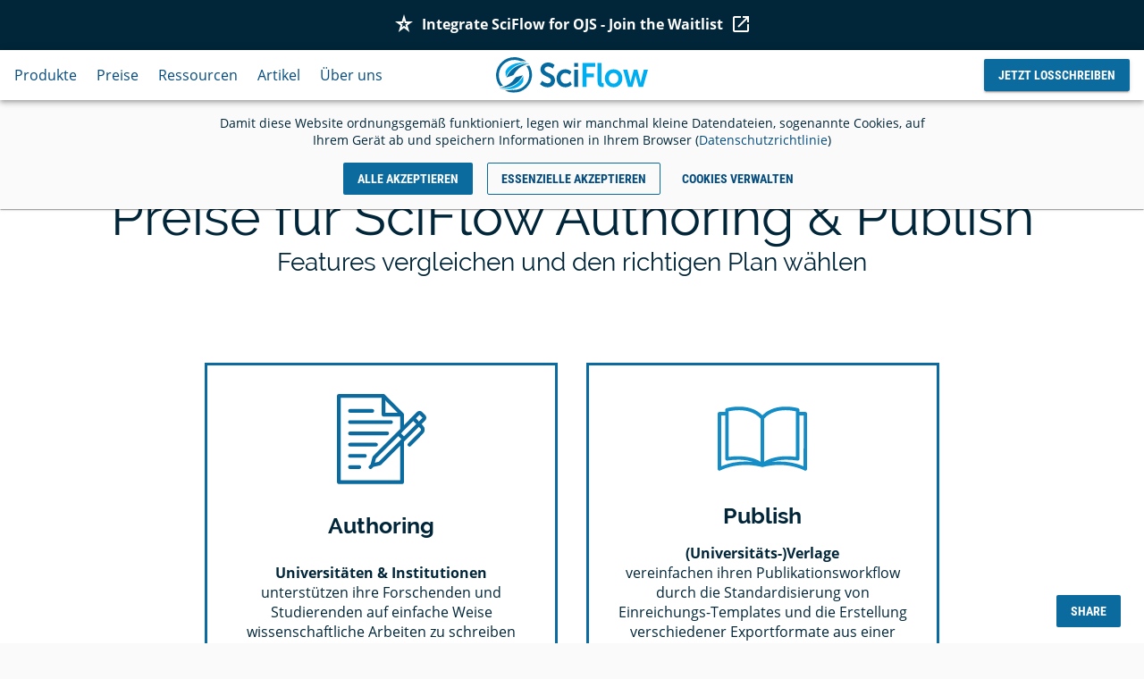

--- FILE ---
content_type: text/html; charset=utf-8
request_url: https://www.sciflow.net/de/preise?utm_source=sciflow&utm_medium=website
body_size: 9427
content:
<!DOCTYPE html><html dir="ltr" lang="de"><head><meta charset="utf-8"/><meta name="viewport" content="width=device-width, initial-scale=1.0, minimum-scale=1.0"/><meta http-equiv="x-ua-compatible" content="IE=Edge"/><meta name="apple-mobile-web-app-capable" content="yes"/><title>Wissenschaftliches Schreiben leicht gemacht</title><link rel="canonical" href="https://www.sciflow.net/de/preise"/><meta name="theme-color" content="#16161d"/><meta name="description" content="Mit SciFlow wird das wissenschaftliche Schreiben und Publizieren erleichtert - für Forschende, Studierende, Universitäten &amp; Verlage."/><meta property="og:title" content="Wissenschaftliches Schreiben leicht gemacht"/><meta property="og:url" content="https://www.sciflow.net/de/preise"/><meta property="og:type" content="website"/><meta property="og:description" content="Mit SciFlow wird das wissenschaftliche Schreiben und Publizieren erleichtert - für Forschende, Studierende, Universitäten &amp; Verlage."/><meta property="og:image" content="https://www.sciflow.net/assets/images/socialmedia.png"/><meta name="twitter:title" content="Wissenschaftliches Schreiben leicht gemacht"/><meta name="twitter:description" content="Mit SciFlow wird das wissenschaftliche Schreiben und Publizieren erleichtert - für Forschende, Studierende, Universitäten &amp; Verlage."/><meta name="twitter:url" content="https://www.sciflow.net/de/preise"/><meta name="twitter:image" content="https://www.sciflow.net/assets/images/socialmedia.png"/><link rel="alternate" href="https://www.sciflow.net/en/pricing?utm_source=sciflow&amp;utm_medium=website" hreflang="en"/><script>!function(){if('PerformanceLongTaskTiming' in window){var g=window.__tti={e:[]};
g.o=new PerformanceObserver(function(l){g.e=g.e.concat(l.getEntries())});
g.o.observe({entryTypes:['longtask']})}}();</script><script defer data-api="https://app.sciflow.net/stats/event" data-domain="sciflow.net" src="https://app.sciflow.net/stats/script.js"></script><link href="/bundles/styles/styles.css" rel="stylesheet"><script id="sf-config" type="application/json">{
  "apiUrl": "https://app.sciflow.net/api/graphql",
  "appUrl": "https://app.sciflow.net",
  "sessionEndpoint": "https://connect.sciflow.net/session",
  "intercomApp": "kt65y43o"
}
</script><script type="module" src="/bundles/client/components/de/app.esm.js"></script><script nomodule="" src="/bundles/client/components/de/app.js"></script><link rel="apple-touch-icon" href="/assets/images/apple-touch-icon.png"><link rel="icon" type="image/x-icon" href="/assets/images/favicon.ico"><link rel="manifest" href="/manifest.json"></head><body><sf-intercom></sf-intercom><sf-auth></sf-auth><sf-initial></sf-initial><section class="sf-permanent-promotion" role="banner"><a class="flex p1 mx-auto white justify-center" href="https://ojs.page.sciflow.net" target="_blank" rel="noopener" title="webinar"><i class="my-auto material-symbols-outlined">star_rate</i><span class="my-auto px1 py1">Integrate SciFlow for OJS - Join the Waitlist</span><i class="my-auto material-symbols-outlined">open_in_new</i></a></section><section class="sf-main-header" role="navigation"><sf-cookie-banner></sf-cookie-banner><a class="skip-link mdc-button mdc-button--raised" href="#manContainer">Zum Inhalt springen</a><div class="sf-main-header-nav flex items-center mdc-elevation--z4 px2 relative z2"><div class="col-5"><div class="visible-only-lg"><nav aria-label="Main"><sf-dropdown-menu class="visible-only-lg" menu-text="Produkte"><div slot="dropdown"><a href="/de/sciflow-authoring-platform?utm_source=sciflow&amp;utm_medium=website" title="Für Universitäten &amp; Institutionen"><b class="block">Für Universitäten &amp; Institutionen</b><small>SciFlow Authoring Platform</small></a><a href="/de/sciflow-publish?utm_source=sciflow&amp;utm_medium=website" title="Für (Universitäts-) Verlage"><b class="block">Für (Universitäts-) Verlage</b><small>SciFlow Publish</small></a></div></sf-dropdown-menu><a href="/de/preise?utm_source=sciflow&amp;utm_medium=website" title="Preise">Preise</a><sf-dropdown-menu class="visible-only-lg" menu-text="Ressourcen"><div slot="dropdown"><a href="/de/all/templates?utm_source=sciflow&amp;utm_medium=website" title="Vorlagen"><b class="block">Vorlagen</b><small>Wähle Dokumentenlayout und Zitierstil</small></a><a href="/de/all/webinars" title="Webinare"><b class="block">Webinare</b><small>Lerne SciFlows Funktionen kennen</small></a><a href="/en/events/master-classes-2023" title="Masterclasses 2023 (EN)"><b class="block">Masterclasses 2023 (EN)</b><small>Writing &amp; Publishing simplified</small></a><a href="/en/case-studies?utm_source=sciflow&amp;utm_medium=website" title="Case Studies &amp; Broschüren"><b class="block">Case Studies &amp; Broschüren</b><small>How SciFlow improves academic writing (EN)</small></a><a href="https://support.sciflow.net/de/" title="Dokumentation &amp; Hilfe"><b class="block">Dokumentation &amp; Hilfe</b><small>Tipps rund um das Schreiben von Publikationen</small></a></div></sf-dropdown-menu><sf-jumbo-menu class="visible-only-lg" menu-text="Artikel" menu-arr="[{&quot;id&quot;:&quot;6297195bf669e13f0126fd09&quot;,&quot;name&quot;:&quot;Tool Tipps&quot;,&quot;articles&quot;:[{&quot;title&quot;:&quot;Word Seitenzahlen ab Seite 3 - so klappt es mit der Nummerierung&quot;,&quot;slug&quot;:&quot;alternative-word/word-seitenzahlen-ab-seite-3&quot;,&quot;coverImage&quot;:{&quot;publicUrl&quot;:&quot;https://cms.sciflow.net/file/uploads/5f71e908c6592fe7aedc10ce-christa-dodoo-MldQeWmF2_g-unsplash.jpg&quot;}},{&quot;title&quot;:&quot;Alternative zu Word - 5 kostenlose Tools im Vergleich&quot;,&quot;slug&quot;:&quot;alternative-word&quot;,&quot;coverImage&quot;:{&quot;publicUrl&quot;:&quot;https://cms.sciflow.net/file/uploads/5f6036909000e3416a944fc6-aaron-burden-xG8IQMqMITM-unsplash.jpg&quot;}},{&quot;title&quot;:&quot;Online Text Editor - für einfaches, gemeinsames Arbeiten&quot;,&quot;slug&quot;:&quot;online-text-editor&quot;,&quot;coverImage&quot;:{&quot;publicUrl&quot;:&quot;https://cms.sciflow.net/file/uploads/60488cdc63cff507c3d03881-markus-petritz--LFe6Prglw4-unsplash.jpg&quot;}},{&quot;title&quot;:&quot;Mendeley - Referenzen verwalten &amp; einfach zitieren&quot;,&quot;slug&quot;:&quot;de/mendeley&quot;,&quot;coverImage&quot;:{&quot;publicUrl&quot;:&quot;https://cms.sciflow.net/file/uploads/60e31e1c981f5b7683626c2b-green-chameleon-s9CC2SKySJM-unsplash.jpg&quot;}},{&quot;title&quot;:&quot;Zotero - Quellen einfach verwalten &amp; verwenden&quot;,&quot;slug&quot;:&quot;de/zotero&quot;,&quot;coverImage&quot;:{&quot;publicUrl&quot;:&quot;https://cms.sciflow.net/file/uploads/62a880ded705b3b61031ad73-corinne-kutz-tMI2_-r5Nfo-unsplash.jpg&quot;}},{&quot;title&quot;:&quot;Einführung von SciFlow an Ihrer Institution&quot;,&quot;slug&quot;:&quot;de/onboarding-sciflow&quot;,&quot;coverImage&quot;:{&quot;publicUrl&quot;:&quot;https://cms.sciflow.net/file/uploads/643801905cbe708a768bee5d-BannerVideoOverview.png&quot;}}]},{&quot;id&quot;:&quot;5f74946352e03478bcc0642a&quot;,&quot;name&quot;:&quot;Schreibtipps&quot;,&quot;articles&quot;:[{&quot;title&quot;:&quot;Hausarbeit schreiben - richtig vorbereiten &amp; gut abschließen&quot;,&quot;slug&quot;:&quot;hausarbeit-schreiben&quot;,&quot;coverImage&quot;:{&quot;publicUrl&quot;:&quot;https://cms.sciflow.net/file/uploads/5f68b8d7aebf817b4aa6179d-Hausarbeiten.png&quot;}},{&quot;title&quot;:&quot;Bachelorarbeit – so klappt es mit dem Abschluss&quot;,&quot;slug&quot;:&quot;bachelorarbeit&quot;,&quot;coverImage&quot;:{&quot;publicUrl&quot;:&quot;https://cms.sciflow.net/file/uploads/6006aa1124fd3b706860f51c-vasily-koloda-8CqDvPuo_kI-unsplash.jpg&quot;}},{&quot;title&quot;:&quot;Exposé schreiben - erleichtere Dir das Schreiben durch einen Leitfaden&quot;,&quot;slug&quot;:&quot;expose-schreiben&quot;,&quot;coverImage&quot;:{&quot;publicUrl&quot;:&quot;https://cms.sciflow.net/file/uploads/6007f8c2b0b7855fbff6a599-aaron-burden-CKlHKtCJZKk-unsplash.jpg&quot;}},{&quot;title&quot;:&quot;Dissertation veröffentlichen - Verlage, Kosten &amp; Open Access&quot;,&quot;slug&quot;:&quot;de/dissertation-veroeffentlichen&quot;,&quot;coverImage&quot;:{&quot;publicUrl&quot;:&quot;https://cms.sciflow.net/file/uploads/61ae1d89cd5cf94a7cc8b8e3-tamara-gak-GWbIHT51VT4-unsplash.jpg&quot;}}]},{&quot;id&quot;:&quot;618d31206d8efa98c6dfacce&quot;,&quot;name&quot;:&quot;Neuigkeiten&quot;,&quot;articles&quot;:[{&quot;title&quot;:&quot;SciFlow erhält strategisches Investment von Lehmanns Media und BoD&quot;,&quot;slug&quot;:&quot;investment-lehmanns-bod&quot;,&quot;coverImage&quot;:{&quot;publicUrl&quot;:&quot;https://cms.sciflow.net/file/uploads/6075457c1255bd6ffbcee7e4-van-tay-media-Kab_-4M4I74-unsplash.jpg&quot;}},{&quot;title&quot;:&quot;Teilen Sie Ihr Wissen! Mit SciFlow &amp; PubliQation Dissertationen direkt und unkompliziert publizieren&quot;,&quot;slug&quot;:&quot;de/bod-kooperation&quot;,&quot;coverImage&quot;:{&quot;publicUrl&quot;:&quot;https://cms.sciflow.net/file/uploads/6098efe3aa5589d477130081-davide-cantelli-e3Uy4k7ooYk-unsplash.jpg&quot;}},{&quot;title&quot;:&quot;Change Tracking in SciFlow&quot;,&quot;slug&quot;:&quot;de/change-tracking-in-sciflow&quot;,&quot;coverImage&quot;:{&quot;publicUrl&quot;:&quot;https://cms.sciflow.net/file/uploads/618bc6a030e24d2c16e613b5-ross-findon-mG28olYFgHI-unsplash.jpg&quot;}}]},{&quot;id&quot;:&quot;5f742777c6592f91aadc10d5&quot;,&quot;name&quot;:&quot;Richtig zitieren&quot;,&quot;articles&quot;:[{&quot;title&quot;:&quot;Literaturverzeichnis - so gelingt Dein wissenschaftliches Quellverzeichnis&quot;,&quot;slug&quot;:&quot;richtig-zitieren/literaturverzeichnis&quot;,&quot;coverImage&quot;:{&quot;publicUrl&quot;:&quot;https://cms.sciflow.net/file/uploads/5f606ab59000e370c3944fcd-thomas-kelley-hHL08lF7Ikc-unsplash.jpg&quot;}},{&quot;title&quot;:&quot;Harvard Zitierweise - Regeln &amp; Beispiele einfach erklärt&quot;,&quot;slug&quot;:&quot;richtig-zitieren/zitierweise/harvard-zitierweise&quot;,&quot;coverImage&quot;:{&quot;publicUrl&quot;:&quot;https://cms.sciflow.net/file/uploads/5f602abe9000e3308f944fc0-inaki-del-olmo-NIJuEQw0RKg-unsplash.jpg&quot;}},{&quot;title&quot;:&quot;Internetquellen zitieren - Tipps &amp; Beispiele für Deine Arbeit&quot;,&quot;slug&quot;:&quot;richtig-zitieren/internetquellen-zitieren&quot;,&quot;coverImage&quot;:{&quot;publicUrl&quot;:&quot;https://cms.sciflow.net/file/uploads/5f602cdd9000e3619a944fc2-nick-morrison-FHnnjk1Yj7Y-unsplash.jpg&quot;}},{&quot;title&quot;:&quot;Direktes Zitat - korrekte Anwendung in wissenschaftlichen Arbeiten&quot;,&quot;slug&quot;:&quot;richtig-zitieren/zitierregeln/direktes-zitat&quot;,&quot;coverImage&quot;:{&quot;publicUrl&quot;:&quot;https://cms.sciflow.net/file/uploads/5f60376c9000e30cdf944fc7-amador-loureiro-BVyNlchWqzs-unsplash.jpg&quot;}},{&quot;title&quot;:&quot;Zitierregeln - 10 Tipps für Referenzen in Deiner Arbeit&quot;,&quot;slug&quot;:&quot;richtig-zitieren/zitierregeln&quot;,&quot;coverImage&quot;:{&quot;publicUrl&quot;:&quot;https://cms.sciflow.net/file/uploads/5f6039659000e34530944fca-patrick-tomasso-Oaqk7qqNh_c-unsplash.jpg&quot;}},{&quot;title&quot;:&quot;Zitierweisen - finde den richtigen Stil für Deine Arbeit&quot;,&quot;slug&quot;:&quot;richtig-zitieren/zitierweisen&quot;,&quot;coverImage&quot;:{&quot;publicUrl&quot;:&quot;https://cms.sciflow.net/file/uploads/5f6039e99000e3187a944fcb-lysander-yuen-wk833OrQLJE-unsplash.jpg&quot;}},{&quot;title&quot;:&quot;Richtig zitieren - Die wichtigsten Zitierregeln für wissen­schaftliche Arbeiten&quot;,&quot;slug&quot;:&quot;richtig-zitieren&quot;,&quot;coverImage&quot;:{&quot;publicUrl&quot;:&quot;https://cms.sciflow.net/file/uploads/604891c2d4f58a7636ad5824-adam-niescioruk-rONxy5SIdHw-unsplash.jpg&quot;}}]}]"></sf-jumbo-menu><a href="/de/ueber-uns?utm_source=sciflow&amp;utm_medium=website" title="Über uns">Über uns</a></nav></div><div class="lg-hide"><sf-mobile-menu secondary-menu="Artikel"><div slot="mobile-menu-nav">         <p class="h4 m0 mt2">SciFlow für</p><hr><nav aria-label="SciFlow für Mobile"><ul class="list-reset"><li><a href="/de/sciflow-authoring-platform?utm_source=sciflow&amp;utm_medium=website" title="Universitäten &amp; Institutionen">Universitäten &amp; Institutionen</a></li><li><a href="/de/sciflow-publish?utm_source=sciflow&amp;utm_medium=website" title="Verlage">Verlage</a></li></ul></nav><p class="h4 m0 mt3">Ressourcen</p><hr><nav aria-label="Ressourcen Mobile"><ul class="list-reset"><li><a href="/de/preise?utm_source=sciflow&amp;utm_medium=website">Preise</a></li><li><a href="/de/all/templates?utm_source=sciflow&amp;utm_medium=website" title="Templates">Templates</a></li><li><a href="/de/all/webinars" title="Webinare">Webinare</a></li><li><a href="/en/events/master-classes-2023" title="Masterclasses 2023 (EN)">Masterclasses 2023 (EN)</a></li><li><a href="/en/case-studies?utm_source=sciflow&amp;utm_medium=website">Case Studies (EN)</a></li><li><a href="https://support.sciflow.net">Dokumentation &amp; Hilfe</a></li></ul></nav></div><div slot="mobile-menu2-nav"> <p class="h4 m0 mt3">SciFlow GmbH</p><hr><nav aria-label="SciFlow GmbH Mobile"><ul class="list-reset"><li><a href="/de/ueber-uns?utm_source=sciflow&amp;utm_medium=website">Über uns</a></li><li><a href="/de/presse?utm_source=sciflow&amp;utm_medium=website">Presse</a></li><li><a href="/de/ueber-uns?utm_source=sciflow&amp;utm_medium=website#contact">Kontakt</a></li></ul></nav></div><div slot="mobile-submenu-nav"><div class="menu-tree"><input id="cat6297195bf669e13f0126fd09" type="checkbox"><label class="h4" for="cat6297195bf669e13f0126fd09">Tool Tipps</label><div class="sub-menu"><a class="text-big" href="/alternative-word/word-seitenzahlen-ab-seite-3">Word Seitenzahlen ab Seite 3 - so klappt es mit der Nummerierung</a><a class="text-big" href="/alternative-word">Alternative zu Word - 5 kostenlose Tools im Vergleich</a><a class="text-big" href="/online-text-editor">Online Text Editor - für einfaches, gemeinsames Arbeiten</a><a class="text-big" href="/de/mendeley">Mendeley - Referenzen verwalten &amp; einfach zitieren</a><a class="text-big" href="/de/zotero">Zotero - Quellen einfach verwalten &amp; verwenden</a><a class="text-big" href="/de/onboarding-sciflow">Einführung von SciFlow an Ihrer Institution</a></div></div><div class="menu-tree"><input id="cat5f74946352e03478bcc0642a" type="checkbox"><label class="h4" for="cat5f74946352e03478bcc0642a">Schreibtipps</label><div class="sub-menu"><a class="text-big" href="/hausarbeit-schreiben">Hausarbeit schreiben - richtig vorbereiten &amp; gut abschließen</a><a class="text-big" href="/bachelorarbeit">Bachelorarbeit – so klappt es mit dem Abschluss</a><a class="text-big" href="/expose-schreiben">Exposé schreiben - erleichtere Dir das Schreiben durch einen Leitfaden</a><a class="text-big" href="/de/dissertation-veroeffentlichen">Dissertation veröffentlichen - Verlage, Kosten &amp; Open Access</a></div></div><div class="menu-tree"><input id="cat618d31206d8efa98c6dfacce" type="checkbox"><label class="h4" for="cat618d31206d8efa98c6dfacce">Neuigkeiten</label><div class="sub-menu"><a class="text-big" href="/investment-lehmanns-bod">SciFlow erhält strategisches Investment von Lehmanns Media und BoD</a><a class="text-big" href="/de/bod-kooperation">Teilen Sie Ihr Wissen! Mit SciFlow &amp; PubliQation Dissertationen direkt und unkompliziert publizieren</a><a class="text-big" href="/de/change-tracking-in-sciflow">Change Tracking in SciFlow</a></div></div><div class="menu-tree"><input id="cat5f742777c6592f91aadc10d5" type="checkbox"><label class="h4" for="cat5f742777c6592f91aadc10d5">Richtig zitieren</label><div class="sub-menu"><a class="text-big" href="/richtig-zitieren/literaturverzeichnis">Literaturverzeichnis - so gelingt Dein wissenschaftliches Quellverzeichnis</a><a class="text-big" href="/richtig-zitieren/zitierweise/harvard-zitierweise">Harvard Zitierweise - Regeln &amp; Beispiele einfach erklärt</a><a class="text-big" href="/richtig-zitieren/internetquellen-zitieren">Internetquellen zitieren - Tipps &amp; Beispiele für Deine Arbeit</a><a class="text-big" href="/richtig-zitieren/zitierregeln/direktes-zitat">Direktes Zitat - korrekte Anwendung in wissenschaftlichen Arbeiten</a><a class="text-big" href="/richtig-zitieren/zitierregeln">Zitierregeln - 10 Tipps für Referenzen in Deiner Arbeit</a><a class="text-big" href="/richtig-zitieren/zitierweisen">Zitierweisen - finde den richtigen Stil für Deine Arbeit</a><a class="text-big" href="/richtig-zitieren">Richtig zitieren - Die wichtigsten Zitierregeln für wissen­schaftliche Arbeiten</a></div></div></div></sf-mobile-menu></div></div><div class="lg-col-2 flex items-center"><a class="logo-full flex" href="/de/?utm_source=sciflow&amp;utm_medium=website" title="Startseite"><img src="/bundles/assets/images/sf-logo_full.svg" alt="SciFlow logo lettering" loading="eager"></a></div><div class="col-5 right-align"><sf-access class="hide"><div slot="logged-out"><nav aria-label="Main Actions Logged out"><a class="mdc-button mdc-button--raised" id="nav-signup" href="//connect.sciflow.net/session/welcome?utm_campaign=startpage&amp;utm_medium=website&amp;utm_source=menu&amp;action=form&amp;referer=menu" title="Anmeldung"><span class="mdc-button__label lg-hide">Anmeldung</span><span class="mdc-button__label visible-only-lg">Jetzt losschreiben</span></a></nav></div><div slot="logged-out-scrolled"><nav aria-label="Main Actions Logged out scrolled"><a class="mdc-button mdc-button--raised" id="nav-signup" href="//connect.sciflow.net/session/welcome?utm_campaign=startpage&amp;utm_medium=website&amp;utm_source=menu&amp;action=form&amp;referer=menu" title="Anmeldung"><span class="mdc-button__label lg-hide">Anmeldung</span><span class="mdc-button__label visible-only-lg">Jetzt losschreiben</span></a></nav></div><div slot="logged-in"><nav aria-label="Main Actions Logged in"><a class="visible-only-lg" href="https://app.sciflow.net" title="SciFlow starten">SciFlow starten</a><a href="https://connect.sciflow.net/session/logout?return=https://www.sciflow.net" title="Ausloggen">Ausloggen</a></nav></div></sf-access></div></div></section><main id="manContainer" role="main"><div class="bc-primary-default-contrast"><div class="sf-main-container px2 py4 hyphenate-mobile"><div class="lg-center lg-mb4"><h1 class="h00 m0">Preise für SciFlow Authoring & Publish</h1><h2 class="h0 m0">Features vergleichen und den richtigen Plan wählen</h2></div><div class="flex flex-wrap mxn2 center justify-center visible-only-lg"><div class="col-12 md-col-12 lg-col-4 px2 mb2 lg-mb0"><a class="boxed-link boxed-link-replace justify-between center" href="#authoring"><div class="relative"><img class="w-100px" src="/bundles/assets/images/assignments.svg" alt="Authoring icon"></div><h2 class="h3 my2 bold">Authoring</h2><div><b>Universitäten &amp; Institutionen</b><p class="m0">unterstützen ihre Forschenden und Studierenden auf einfache Weise wissenschaftliche Arbeiten zu schreiben und formatieren.</p></div></a></div><div class="col-12 md-col-12 lg-col-4 px2 mb2 lg-mb0"><a class="boxed-link boxed-link-replace justify-between center" href="#publish"><div class="relative"><img class="w-100px" src="/bundles/assets/images/open-book.svg" alt="Publish icon"></div><h2 class="h3 my2 bold">Publish</h2><div><b>(Universitäts-)Verlage</b><p class="m0">vereinfachen ihren Publikationsworkflow durch die Standardisierung von Einreichungs-Templates und die Erstellung verschiedener Exportformate aus einer Quelle.</p></div></a></div></div></div></div><div class="lg-hide"><div class="sf-main-container px2 py3 lg-py4 hyphenate-mobile"><h3 class="mb2 dummy-tab-mobile">SciFlow Authoring</h3><sf-expandable class="mdc-elevation--z2"><div slot="expandable-content"><div class="flex items-center mxn1"><div class="px1 center"><img class="w-80 block" src="/bundles/assets/images/graduation-hat.svg" alt="SciFlow Free icon"></div><div class="px1"><h3 class="m0">SciFlow Free</h3><p class="m0 small">Für Studierende &amp; Forschende</p><p class="m0 small italic">Einzelzugang</p></div></div></div><div slot="hidden-content"><hr class="my2"><ul class="list-availability small"><li>10 Dokumente &amp; Co-Autoren</li><li>Kollaboratives Schreiben &amp; Kommentieren</li><li>Basis-Rechtschreibprüfung</li><li>Speichern von Abbildungen</li><li>Literaturmanagement-Programme anbinden</li><li class="not-available">Change tracking</li><li class="not-available">Premium Support</li><li class="not-available">Portalseite</li><li class="not-available">Nutzungsreporting</li><li class="not-available">Regelmäßige Webinare</li><li class="not-available">Wir erstellen individuelle Templates (einmalige Zahlung)</li><li class="not-available">Templates für Journals erstellen lassen</li><li class="not-available">Zugriff auf die Journal Template Datenbank</li><li class="not-available">Rechtschreibprüfung LanguageTool Premium (DE &amp; EN)</li></ul><div class="center mt2 mb1"><a class="mdc-button mdc-button--unelevated" href="https://app.sciflow.net">Jetzt anmelden</a></div></div></sf-expandable><sf-expandable class="mdc-elevation--z2"><div slot="expandable-content"><div class="flex items-center mxn1"><div class="px1 center"><img class="w-80 block" src="/bundles/assets/images/open-book.svg" alt="SciFlow Publish icon"></div><div class="px1"><h3 class="m0">SciFlow Groups</h3><p class="m0 small">Für Arbeitsgruppen</p><p class="m0 small italic">5-50 Team-Mitglieder</p></div></div></div><div slot="hidden-content"><hr class="my2"><ul class="list-availability small"><li>Unbegrenzte Anzahl an Dokumenten &amp; Co-Autor*innen</li><li>Kollaboratives Schreiben &amp; Kommentieren</li><li>Basis-Rechtschreibprüfung</li><li>Speichern von Abbildungen</li><li>Literaturmanagement-Programme anbinden</li><li>Change tracking</li><li>Premium Support</li><li class="not-available">Portalseite</li><li class="not-available">Nutzungsreporting</li><li class="not-available">Regelmäßige Webinare</li><li>Wir erstellen individuelle Templates (einmalige Zahlung)</li><li>Templates für Journals erstellen lassen</li><li>Zugriff auf die Journal Template Datenbank</li><li>Rechtschreibprüfung LanguageTool Premium (DE &amp; EN) Optional</li></ul><div class="center mt2"><sf-modal-contained class="modal-limit" trigger-text="Preis Berechnen" button-class="mdc-button mdc-button--unelevated col-12 modal-trigger-button"><div slot="modal-content"><div class="left-align"><sf-authenticated-form class="relative" event-name="Request group"><div slot="authenticated-form"><h2 class="mb0 center mt0">SciFlow Groups</h2><h3 class="h4 center mt0">Angebot anfordern</h3><form action="/api/contact/groups" target="_top" method="post"><label class="poohsfavorite" for="name"></label><input class="poohsfavorite" id="name" autocomplete="off" type="text" name="name" placeholder="Your name here"><label class="poohsfavorite" for="email"></label><input class="poohsfavorite" id="email" autocomplete="off" type="email" name="email" placeholder="Your e-mail here"><input class="hide" type="hidden" name="language" tabindex="-1" value="de" disabled><sf-groups-form form-viewport="_mobile"></sf-groups-form></form></div></sf-authenticated-form></div></div></sf-modal-contained></div></div></sf-expandable><sf-expandable class="mdc-elevation--z2"><div slot="expandable-content"><div class="flex items-center mxn1"><div class="px1 center"><img class="w-80 block" src="/bundles/assets/images/writing.svg" alt="Authoring Platform icon"></div><div class="px1"><h3 class="m0">SciFlow Authoring Platform</h3><p class="m0 small">Wissenschaftseinrichtungen &amp; Hochschulen</p><p class="m0 small italic">Alle Studierende und Forschende</p></div></div></div><div slot="hidden-content"><hr class="my2"><ul class="list-availability small"><li>Unbegrenzte Anzahl an Dokumenten &amp; Co-Autor*innen</li><li>Kollaboratives Schreiben &amp; Kommentieren</li><li>Basis-Rechtschreibprüfung</li><li>Speichern von Abbildungen</li><li>Literaturmanagement-Programme anbinden</li><li>Change tracking</li><li>Premium Support</li><li>Portalseite</li><li>Nutzungsreporting</li><li>Regelmäßige Webinare</li><li>Wir erstellen individuelle Templates (einmalige Zahlung)</li><li>Templates für Journals erstellen lassen</li><li>Zugriff auf die Journal Template Datenbank</li><li>Rechtschreibprüfung LanguageTool Premium (DE &amp; EN) Optional</li></ul><div class="center mt2"><sf-modal-contained class="modal-limit" trigger-text="Angebot anfordern" button-class="mdc-button mdc-button--unelevated col-12 modal-trigger-button"><div slot="modal-content"><div class="left-align"><sf-authenticated-form class="relative" event-name="Request authoring platform"><div slot="authenticated-form"><h2 class="mb0 center mt0">SciFlow Authoring Platform</h2><h3 class="h4 center mt0">Angebot anfordern</h3><form action="/api/contact/authoring" target="_top" method="post"><label class="poohsfavorite" for="name"></label><input class="poohsfavorite" id="name" autocomplete="off" type="text" name="name" placeholder="Your name here"><label class="poohsfavorite" for="email"></label><input class="poohsfavorite" id="email" autocomplete="off" type="email" name="email" placeholder="Your e-mail here"><input class="hide" type="hidden" name="language" tabindex="-1" value="de" disabled><div class="flex flex-wrap justify-between mxn2"> <div class="col-12 lg-col-6 px1 lg-px2"><div class="bg-cover center col-12" style="background-image: url(/bundles/assets/images/brush1.png)"><div class="py2"><h3 class="mb1 weight-300">Pro Features:</h3><ul class="inline-block left-align small"><li><h4 class="m0 weight-300">unlimitierte Dokumente</h4></li><li><h4 class="m0 weight-300">Änderungsnachverfolgung</h4></li><li><h4 class="m0 weight-300">Premium Support</h4></li><li><h4 class="m0 weight-300">Journal Templates</h4></li><li><h4 class="m0 weight-300">Portalseite der Einrichtung</h4></li><li><h4 class="m0 weight-300">Nutzungsberichte</h4></li><li><h4 class="m0 weight-300">Webinare</h4></li></ul></div></div><h3 class="h4 mb1 center mt1">Enthält außerdem:</h3><ul class="inline-block left-align small"><li>Kollaboratives Schreiben und Kommentieren</li><li>Basis Rechtschreibprüfung</li><li>Anbindung an Literaturverwaltungsprogramme</li></ul><p class="bold small ml2">Optional können weitere Features und Services mit angeboten werden.</p></div><div class="col-12 lg-col-6 px1 lg-px2">            <div class="mdc-text-field mdc-text-field--outlined w-100 mb2"><input class="mdc-text-field__input" id="Nstudents" type="number" name="number-of-students" placeholder="15000" required><div class="mdc-notched-outline"><div class="mdc-notched-outline__leading"></div><div class="mdc-notched-outline__notch"><label class="mdc-floating-label" for="Nstudents">Anzahl Studierende</label></div><div class="mdc-notched-outline__trailing"></div></div></div><div class="flex flex-wrap mxn1"><div class="col-12 lg-col-8 px1"><div class="mdc-text-field mdc-text-field--outlined w-100 mb2"><input class="mdc-text-field__input" id="Nscientific" type="number" name="number-of-scientific" placeholder="15000" required><div class="mdc-notched-outline"><div class="mdc-notched-outline__leading"></div><div class="mdc-notched-outline__notch"><label class="mdc-floating-label" for="Nscientific">Anzahl Forschende</label></div><div class="mdc-notched-outline__trailing"></div></div></div></div><div class="col-12 lg-col-4 px1"><div class="mdc-select mdc-select--outlined w-100 mb2"><input type="hidden" name="currency"><div class="mdc-select__anchor" aria-labelledby="currency-select-label"><span class="mdc-notched-outline"><span class="mdc-notched-outline__leading"></span><span class="mdc-notched-outline__notch"><span class="mdc-floating-label" id="currency-select-label">Währung</span></span><span class="mdc-notched-outline__trailing"></span></span><span class="mdc-select__selected-text-container"><span class="mdc-select__selected-text" id="demo-selected-text"></span></span><span class="mdc-select__dropdown-icon"><svg class="mdc-select__dropdown-icon-graphic" viewbox="7 10 10 5" focusable="false"><polygon class="mdc-select__dropdown-icon-inactive" stroke="none" fill-rule="evenodd" points="7 10 12 15 17 10"></polygon><polygon class="mdc-select__dropdown-icon-active" stroke="none" fill-rule="evenodd" points="7 15 12 10 17 15"></polygon></svg></span></div><div class="mdc-select__menu mdc-menu mdc-menu-surface mdc-menu-surface--fullwidth"><ul class="mdc-list" role="listbox" aria-label="Währung"><li class="mdc-list-item mdc-list-item--selected" aria-selected="true" data-value="€" role="option"><span class="mdc-list-item__ripple"></span><span class="mdc-list-item__text">€</span></li><li class="mdc-list-item" aria-selected="false" data-value="£" role="option"><span class="mdc-list-item__ripple"></span><span class="mdc-list-item__text">£</span></li><li class="mdc-list-item" aria-selected="false" data-value="$" role="option"><span class="mdc-list-item__ripple"></span><span class="mdc-list-item__text">$</span></li></ul></div></div></div></div><div class="block"><div class="mdc-form-field"><div class="mdc-checkbox"><input class="mdc-checkbox__native-control" id="SpellCheck_mobile" type="checkbox" name="spellcheck"><div class="mdc-checkbox__background"><svg class="mdc-checkbox__checkmark" viewbox="0 0 24 24"><path class="mdc-checkbox__checkmark-path" fill="none" d="M1.73,12.91 8.1,19.28 22.79,4.59"></path></svg><div class="mdc-checkbox__mixedmark"></div></div></div><label for="SpellCheck_mobile">Ich habe Interesse an der Premium Rechtschreibprüfung</label></div></div><div class="flex flex-wrap mxn1 mt2"><div class="col-12 lg-col-6 px1"><div class="mdc-text-field mdc-text-field--outlined w-100 mb2"><input class="mdc-text-field__input" id="realName" type="text" name="realName" required><div class="mdc-notched-outline"><div class="mdc-notched-outline__leading"></div><div class="mdc-notched-outline__notch"><label class="mdc-floating-label" for="realName">Name</label></div><div class="mdc-notched-outline__trailing"></div></div></div></div><div class="col-12 lg-col-6 px1"><div class="mdc-text-field mdc-text-field--outlined w-100 mb2"><input class="mdc-text-field__input" id="realEmail" type="email" name="realEmail" required><div class="mdc-notched-outline"><div class="mdc-notched-outline__leading"></div><div class="mdc-notched-outline__notch"><label class="mdc-floating-label" for="realEmail">E-Mail</label></div><div class="mdc-notched-outline__trailing"></div></div></div></div></div><div class="mdc-text-field mdc-text-field--outlined w-100 mb2"><input class="mdc-text-field__input" id="Institution" type="text" name="institution" required><div class="mdc-notched-outline"><div class="mdc-notched-outline__leading"></div><div class="mdc-notched-outline__notch"><label class="mdc-floating-label" for="Institution">Institution / Organisation</label></div><div class="mdc-notched-outline__trailing"></div></div></div><label class="mdc-text-field mdc-text-field--outlined mdc-text-field--textarea w-100 mb2"><span class="mdc-notched-outline"><span class="mdc-notched-outline__leading"></span><span class="mdc-notched-outline__notch"><span class="mdc-floating-label" id="message-label-textarea">Nachricht</span></span><span class="mdc-notched-outline__trailing"></span></span><span class="mdc-text-field__resizer"><textarea class="mdc-text-field__input" aria-labelledby="message-label-textarea" rows="3" cols="40" name="message" required></textarea></span></label><div class="block"><div class="mdc-form-field"><div class="mdc-checkbox"><input class="mdc-checkbox__native-control" id="DataPrivacyAuthoring_mobile" type="checkbox" name="privacy" required><div class="mdc-checkbox__background"><svg class="mdc-checkbox__checkmark" viewbox="0 0 24 24"><path class="mdc-checkbox__checkmark-path" fill="none" d="M1.73,12.91 8.1,19.28 22.79,4.59"></path></svg><div class="mdc-checkbox__mixedmark"></div></div></div><label for="DataPrivacyAuthoring_mobile">Ich akzeptiere die <a href='/de/datenschutz'>Datenschutzerklärung</a></label></div></div><div class="center mt2"><button class="mdc-button mdc-button--raised mb2 w-100" type="submit"><span class="mdc-button__label">Angebot anfordern</span></button><p class="mb0"><a href="/cdn-cgi/l/email-protection#ed8e8c9f9e998883c38f829f8e85889f99ad9e8e848b81829ac3838899">Fragen? Nehmen Sie Kontakt mit uns auf</a></p></div></div></div></form></div></sf-authenticated-form></div></div></sf-modal-contained></div></div></sf-expandable><h3 class="mb2 dummy-tab-mobile">SciFlow Publish</h3><sf-expandable class="mdc-elevation--z2"><div slot="expandable-content"><div class="flex items-center mxn1"><div class="px1 center"><img class="w-80 block" src="/bundles/assets/images/open-book.svg" alt="SciFlow Publish icon"></div><div class="px1"><h3 class="m0">Publish</h3><p class="m0 small">Für wissenschaftlich geführte Publikationsinitiativen, (Universitäts-)Verlage</p></div></div></div><div slot="hidden-content"><hr class="my2"><ul class="list-availability small"><li>Zugang zum Manuskript-Import</li><li>Bearbeiten und Kommentieren</li><li>Editor-Rolle für Nutzer*innen</li><li>Change Tracking</li><li class="not-available">Zugang zu SciFlow Authoring Pro Features</li><li class="not-available">Access to AI reference detection service</li><li>Verwaltung von Collections</li><li>Journal Issue Management</li><li>Export als PDF (Druck/Digital)</li><li>Export als HTML</li><li>Export als XML (JATS/BITS)</li><li>Export als EPUB</li><li class="not-available">Export in weiteren Formaten</li><li>Einführungswebinare für Editor*innen/Produktion</li><li>In-App Chatsupport</li><li>Einfache Journal/Buch Templates im Corporate Design</li><li>Komplexe Journal/Buch Templates im Corporate Design</li><li>Einreichungstemplate</li><li class="not-available">Anbindung an Publish API</li><li class="not-available">Integration in bestehende Workflows</li><li class="not-available">Personalisierung von SciFlow Publish durch Plugins</li></ul><div class="center mt2"><sf-modal-contained class="modal-limit" trigger-text="Preis Berechnen" button-class="mdc-button mdc-button--unelevated col-12 modal-trigger-button"><div slot="modal-content"><div class="left-align"><sf-authenticated-form class="relative" event-name="Request publish"><div slot="authenticated-form"><h2 class="mb0 center mt0">SciFlow Publish</h2><h3 class="h4 center mt0">Angebot anfordern</h3><form action="/api/contact/publish" target="_top" method="post"><label class="poohsfavorite" for="name"></label><input class="poohsfavorite" id="name" autocomplete="off" type="text" name="name" placeholder="Your name here"><label class="poohsfavorite" for="email"></label><input class="poohsfavorite" id="email" autocomplete="off" type="email" name="email" placeholder="Your e-mail here"><input class="hide" type="hidden" name="language" tabindex="-1" value="de" disabled><sf-publish-calculate-form form-viewport="_mobile_publish"></sf-publish-calculate-form></form></div></sf-authenticated-form></div></div></sf-modal-contained></div></div></sf-expandable><sf-expandable class="mdc-elevation--z2"><div slot="expandable-content"><div class="flex items-center mxn1"><div class="px1 center"><img class="w-80 block" src="/bundles/assets/images/open-book.svg" alt="SciFlow Publish icon"></div><div class="px1"><h3 class="m0">Publish Enterprise</h3><p class="m0 small">Für größere Verlage, die SciFlow in ihre Workflows integrieren wollen</p></div></div></div><div slot="hidden-content"><hr class="my2"><ul class="list-availability small"><li>Zugang zum Manuskript-Import</li><li>Bearbeiten und Kommentieren</li><li>Editor-Rolle für Nutzer*innen</li><li>Change Tracking</li><li>Zugang zu SciFlow Authoring Pro Features</li><li>Access to AI reference detection service</li><li>Verwaltung von Collections</li><li>Journal Issue Management</li><li>Export als PDF (Druck/Digital)</li><li>Export als HTML</li><li>Export als XML (JATS/BITS)</li><li>Export als EPUB</li><li>Export in weiteren Formaten</li><li>Einführungswebinare für Editor*innen/Produktion</li><li>In-App Chatsupport</li><li>Einfache Journal/Buch Templates im Corporate Design</li><li>Komplexe Journal/Buch Templates im Corporate Design</li><li>Einreichungstemplate</li><li>Anbindung an Publish API</li><li>Integration in bestehende Workflows</li><li>Personalisierung von SciFlow Publish durch Plugins</li></ul><div class="center mt2"><sf-modal-contained class="modal-limit" trigger-text="Angebot anfordern" button-class="mdc-button undefined col-12 modal-trigger-button"><div slot="modal-content"><div class="left-align"><sf-authenticated-form class="relative" event-name="Request authoring platform"><div slot="authenticated-form"><h2 class="mb0 center mt0">SciFlow Publish</h2><h3 class="h4 center mt0">Angebot anfordern</h3><form action="/api/contact/publish_enterprise" target="_top" method="post"><label class="poohsfavorite" for="name"></label><input class="poohsfavorite" id="name" autocomplete="off" type="text" name="name" placeholder="Your name here"><label class="poohsfavorite" for="email"></label><input class="poohsfavorite" id="email" autocomplete="off" type="email" name="email" placeholder="Your e-mail here"><input class="hide" type="hidden" name="language" tabindex="-1" value="de" disabled><div class="flex flex-wrap justify-between mxn2"> <div class="col-12 lg-col-6 px1 lg-px2"><sf-publish-form form-viewport="_mobile_publish_enterprise"></sf-publish-form></div><div class="col-12 lg-col-6 px1 lg-px2"><p class="bold mb0">Kontaktinformationen</p><div class="mdc-text-field mdc-text-field--outlined w-100 mb2 mt2"><input class="mdc-text-field__input" id="realName" type="text" name="realName" required><div class="mdc-notched-outline"><div class="mdc-notched-outline__leading"></div><div class="mdc-notched-outline__notch"><label class="mdc-floating-label" for="Name">Name</label></div><div class="mdc-notched-outline__trailing"></div></div></div><div class="mdc-text-field mdc-text-field--outlined w-100 mb2"><input class="mdc-text-field__input" id="realEmail" type="email" name="realEmail" required><div class="mdc-notched-outline"><div class="mdc-notched-outline__leading"></div><div class="mdc-notched-outline__notch"><label class="mdc-floating-label" for="Email">E-Mail</label></div><div class="mdc-notched-outline__trailing"></div></div></div><div class="mdc-text-field mdc-text-field--outlined w-100 mb2"><input class="mdc-text-field__input" id="Publisher" type="text" name="publisher"><div class="mdc-notched-outline"><div class="mdc-notched-outline__leading"></div><div class="mdc-notched-outline__notch"><label class="mdc-floating-label" for="Publisher">Verlag / Universitätsverlag</label></div><div class="mdc-notched-outline__trailing"></div></div></div><label class="mdc-text-field mdc-text-field--outlined mdc-text-field--textarea w-100 mb2"><span class="mdc-notched-outline"><span class="mdc-notched-outline__leading"></span><span class="mdc-notched-outline__notch"><span class="mdc-floating-label" id="message-label-textarea">Nachricht</span></span><span class="mdc-notched-outline__trailing"></span></span><span class="mdc-text-field__resizer"><textarea class="mdc-text-field__input" aria-labelledby="message-label-textarea" rows="3" cols="40" name="message"></textarea></span></label><div class="block"><div class="mdc-form-field"><div class="mdc-checkbox"><input class="mdc-checkbox__native-control" id="DataPrivacyPublishEnterprise_mobile_publish_enterprise" type="checkbox" name="privacypublish" required><div class="mdc-checkbox__background"><svg class="mdc-checkbox__checkmark" viewbox="0 0 24 24"><path class="mdc-checkbox__checkmark-path" fill="none" d="M1.73,12.91 8.1,19.28 22.79,4.59"></path></svg><div class="mdc-checkbox__mixedmark"></div></div></div><label for="DataPrivacyPublishEnterprise_mobile_publish_enterprise">Ich akzeptiere die <a href='/de/datenschutz'>Datenschutzerklärung</a></label></div></div><div class="center mt2"><button class="mdc-button mdc-button--raised mb2 w-100" type="submit"><span class="mdc-button__label">Kontakt aufnehmen</span></button><p class="mb0"><a href="/cdn-cgi/l/email-protection#d7b4b6a5a4a3b2b9f9b5b8a5b4bfb2a5a397a4b4beb1bbb8a0f9b9b2a3">Fragen? Nehmen Sie Kontakt mit uns auf</a></p></div></div></div></form></div></sf-authenticated-form></div></div></sf-modal-contained></div></div></sf-expandable></div></div><div class="visible-only-lg"><div class="sf-main-container px2 py4 hyphenate-mobile" id="authoring"><div class="col-12 lg-col-8 mb3"><div class="flex items-center"><div class="mr2"><img class="w-100px" src="/bundles/assets/images/assignments.svg" alt="Authoring icon"></div><div><h3 class="m0">SciFlow Authoring</h3><p class="m0">Mit SciFlow können Forschende und Studierende auf einfache Weise wissenschaftliche Arbeiten erstellen und formatieren - in Zusammenarbeit in Echtzeit, Literaturverwaltung und Tausenden von Journal- und Institutstemplates.</p></div></div></div><div class="table-sticky-xy"><table class="col-12"><thead><tr class="left-align"><th scope="col"><span class="sr-only">List</span></th><th scope="col"><h3 class="m0">Free</h3><p class="mt0">Für Studierende &amp; Forschende</p><p class="m0 italic small">Einzelzugang</p><a class="mdc-button mdc-button--outlined col-12 mt2" href="https://app.sciflow.net">Jetzt anmelden</a></th><th scope="col"><h3 class="m0">Groups</h3><p class="mt0">Für Arbeitsgruppen</p><p class="m0 italic small">5-50 Team-Mitglieder</p><div class="mt2"><sf-modal-contained class="modal-limit" trigger-text="Preis Berechnen" button-class="mdc-button mdc-button--unelevated col-12 modal-trigger-button"><div slot="modal-content"><div class="left-align"><sf-authenticated-form class="relative" event-name="Request group"><div slot="authenticated-form"><h2 class="mb0 center mt0">SciFlow Groups</h2><h3 class="h4 center mt0">Angebot anfordern</h3><form action="/api/contact/groups" target="_top" method="post"><label class="poohsfavorite" for="name"></label><input class="poohsfavorite" id="name" autocomplete="off" type="text" name="name" placeholder="Your name here"><label class="poohsfavorite" for="email"></label><input class="poohsfavorite" id="email" autocomplete="off" type="email" name="email" placeholder="Your e-mail here"><input class="hide" type="hidden" name="language" tabindex="-1" value="de" disabled><sf-groups-form form-viewport="_desktop"></sf-groups-form></form></div></sf-authenticated-form></div></div></sf-modal-contained></div></th><th scope="col"><h3 class="m0">Authoring Platform</h3><p class="mt0">Wissenschaftseinrichtungen &amp; Hochschulen</p><p class="m0 italic small">Alle Studierende und Forschende</p><div class="mt2"><sf-modal-contained class="modal-limit" trigger-text="Angebot anfordern" button-class="mdc-button mdc-button--unelevated col-12 modal-trigger-button"><div slot="modal-content"><div class="left-align"><sf-authenticated-form class="relative" event-name="Request authoring platform"><div slot="authenticated-form"><h2 class="mb0 center mt0">SciFlow Authoring Platform</h2><h3 class="h4 center mt0">Angebot anfordern</h3><form action="/api/contact/authoring" target="_top" method="post"><label class="poohsfavorite" for="name"></label><input class="poohsfavorite" id="name" autocomplete="off" type="text" name="name" placeholder="Your name here"><label class="poohsfavorite" for="email"></label><input class="poohsfavorite" id="email" autocomplete="off" type="email" name="email" placeholder="Your e-mail here"><input class="hide" type="hidden" name="language" tabindex="-1" value="de" disabled><div class="flex flex-wrap justify-between mxn2"> <div class="col-12 lg-col-6 px1 lg-px2"><div class="bg-cover center col-12" style="background-image: url(/bundles/assets/images/brush1.png)"><div class="py2"><h3 class="mb1 weight-300">Pro Features:</h3><ul class="inline-block left-align small"><li><h4 class="m0 weight-300">unlimitierte Dokumente</h4></li><li><h4 class="m0 weight-300">Änderungsnachverfolgung</h4></li><li><h4 class="m0 weight-300">Premium Support</h4></li><li><h4 class="m0 weight-300">Journal Templates</h4></li><li><h4 class="m0 weight-300">Portalseite der Einrichtung</h4></li><li><h4 class="m0 weight-300">Nutzungsberichte</h4></li><li><h4 class="m0 weight-300">Webinare</h4></li></ul></div></div><h3 class="h4 mb1 center mt1">Enthält außerdem:</h3><ul class="inline-block left-align small"><li>Kollaboratives Schreiben und Kommentieren</li><li>Basis Rechtschreibprüfung</li><li>Anbindung an Literaturverwaltungsprogramme</li></ul><p class="bold small ml2">Optional können weitere Features und Services mit angeboten werden.</p></div><div class="col-12 lg-col-6 px1 lg-px2">            <div class="mdc-text-field mdc-text-field--outlined w-100 mb2"><input class="mdc-text-field__input" id="Nstudents" type="number" name="number-of-students" placeholder="15000" required><div class="mdc-notched-outline"><div class="mdc-notched-outline__leading"></div><div class="mdc-notched-outline__notch"><label class="mdc-floating-label" for="Nstudents">Anzahl Studierende</label></div><div class="mdc-notched-outline__trailing"></div></div></div><div class="flex flex-wrap mxn1"><div class="col-12 lg-col-8 px1"><div class="mdc-text-field mdc-text-field--outlined w-100 mb2"><input class="mdc-text-field__input" id="Nscientific" type="number" name="number-of-scientific" placeholder="15000" required><div class="mdc-notched-outline"><div class="mdc-notched-outline__leading"></div><div class="mdc-notched-outline__notch"><label class="mdc-floating-label" for="Nscientific">Anzahl Forschende</label></div><div class="mdc-notched-outline__trailing"></div></div></div></div><div class="col-12 lg-col-4 px1"><div class="mdc-select mdc-select--outlined w-100 mb2"><input type="hidden" name="currency"><div class="mdc-select__anchor" aria-labelledby="currency-select-label"><span class="mdc-notched-outline"><span class="mdc-notched-outline__leading"></span><span class="mdc-notched-outline__notch"><span class="mdc-floating-label" id="currency-select-label">Währung</span></span><span class="mdc-notched-outline__trailing"></span></span><span class="mdc-select__selected-text-container"><span class="mdc-select__selected-text" id="demo-selected-text"></span></span><span class="mdc-select__dropdown-icon"><svg class="mdc-select__dropdown-icon-graphic" viewbox="7 10 10 5" focusable="false"><polygon class="mdc-select__dropdown-icon-inactive" stroke="none" fill-rule="evenodd" points="7 10 12 15 17 10"></polygon><polygon class="mdc-select__dropdown-icon-active" stroke="none" fill-rule="evenodd" points="7 15 12 10 17 15"></polygon></svg></span></div><div class="mdc-select__menu mdc-menu mdc-menu-surface mdc-menu-surface--fullwidth"><ul class="mdc-list" role="listbox" aria-label="Währung"><li class="mdc-list-item mdc-list-item--selected" aria-selected="true" data-value="€" role="option"><span class="mdc-list-item__ripple"></span><span class="mdc-list-item__text">€</span></li><li class="mdc-list-item" aria-selected="false" data-value="£" role="option"><span class="mdc-list-item__ripple"></span><span class="mdc-list-item__text">£</span></li><li class="mdc-list-item" aria-selected="false" data-value="$" role="option"><span class="mdc-list-item__ripple"></span><span class="mdc-list-item__text">$</span></li></ul></div></div></div></div><div class="block"><div class="mdc-form-field"><div class="mdc-checkbox"><input class="mdc-checkbox__native-control" id="SpellCheck_desktop" type="checkbox" name="spellcheck"><div class="mdc-checkbox__background"><svg class="mdc-checkbox__checkmark" viewbox="0 0 24 24"><path class="mdc-checkbox__checkmark-path" fill="none" d="M1.73,12.91 8.1,19.28 22.79,4.59"></path></svg><div class="mdc-checkbox__mixedmark"></div></div></div><label for="SpellCheck_desktop">Ich habe Interesse an der Premium Rechtschreibprüfung</label></div></div><div class="flex flex-wrap mxn1 mt2"><div class="col-12 lg-col-6 px1"><div class="mdc-text-field mdc-text-field--outlined w-100 mb2"><input class="mdc-text-field__input" id="realName" type="text" name="realName" required><div class="mdc-notched-outline"><div class="mdc-notched-outline__leading"></div><div class="mdc-notched-outline__notch"><label class="mdc-floating-label" for="realName">Name</label></div><div class="mdc-notched-outline__trailing"></div></div></div></div><div class="col-12 lg-col-6 px1"><div class="mdc-text-field mdc-text-field--outlined w-100 mb2"><input class="mdc-text-field__input" id="realEmail" type="email" name="realEmail" required><div class="mdc-notched-outline"><div class="mdc-notched-outline__leading"></div><div class="mdc-notched-outline__notch"><label class="mdc-floating-label" for="realEmail">E-Mail</label></div><div class="mdc-notched-outline__trailing"></div></div></div></div></div><div class="mdc-text-field mdc-text-field--outlined w-100 mb2"><input class="mdc-text-field__input" id="Institution" type="text" name="institution" required><div class="mdc-notched-outline"><div class="mdc-notched-outline__leading"></div><div class="mdc-notched-outline__notch"><label class="mdc-floating-label" for="Institution">Institution / Organisation</label></div><div class="mdc-notched-outline__trailing"></div></div></div><label class="mdc-text-field mdc-text-field--outlined mdc-text-field--textarea w-100 mb2"><span class="mdc-notched-outline"><span class="mdc-notched-outline__leading"></span><span class="mdc-notched-outline__notch"><span class="mdc-floating-label" id="message-label-textarea">Nachricht</span></span><span class="mdc-notched-outline__trailing"></span></span><span class="mdc-text-field__resizer"><textarea class="mdc-text-field__input" aria-labelledby="message-label-textarea" rows="3" cols="40" name="message" required></textarea></span></label><div class="block"><div class="mdc-form-field"><div class="mdc-checkbox"><input class="mdc-checkbox__native-control" id="DataPrivacyAuthoring_desktop" type="checkbox" name="privacy" required><div class="mdc-checkbox__background"><svg class="mdc-checkbox__checkmark" viewbox="0 0 24 24"><path class="mdc-checkbox__checkmark-path" fill="none" d="M1.73,12.91 8.1,19.28 22.79,4.59"></path></svg><div class="mdc-checkbox__mixedmark"></div></div></div><label for="DataPrivacyAuthoring_desktop">Ich akzeptiere die <a href='/de/datenschutz'>Datenschutzerklärung</a></label></div></div><div class="center mt2"><button class="mdc-button mdc-button--raised mb2 w-100" type="submit"><span class="mdc-button__label">Angebot anfordern</span></button><p class="mb0"><a href="/cdn-cgi/l/email-protection#214240535255444f0f434e53424944535561524248474d4e560f4f4455">Fragen? Nehmen Sie Kontakt mit uns auf</a></p></div></div></div></form></div></sf-authenticated-form></div></div></sf-modal-contained></div></th></tr></thead><tbody><tr><th scope="row"><h4 class="mt2 mb0">Schreiben</h4></th><th></th><th></th><th></th></tr><tr><th scope="row">Anzahl an Dokumenten &amp; Co-Autor*innen</th><td><strong>10</strong></td><td><strong>Unbegrenzt</strong></td><td><strong>Unbegrenzt</strong></td></tr><tr><th scope="row">Kollaboratives Schreiben &amp; Kommentieren</th><td><img src="/bundles/assets/images/checkbox.svg" alt="Check icon"></td><td><img src="/bundles/assets/images/checkbox.svg" alt="Check icon"></td><td><img src="/bundles/assets/images/checkbox.svg" alt="Check icon"></td></tr><tr><th scope="row">Basis-Rechtschreibprüfung</th><td><img src="/bundles/assets/images/checkbox.svg" alt="Check icon"></td><td><img src="/bundles/assets/images/checkbox.svg" alt="Check icon"></td><td><img src="/bundles/assets/images/checkbox.svg" alt="Check icon"></td></tr><tr><th scope="row">Speichern von Abbildungen</th><td><img src="/bundles/assets/images/checkbox.svg" alt="Check icon"></td><td><img src="/bundles/assets/images/checkbox.svg" alt="Check icon"></td><td><img src="/bundles/assets/images/checkbox.svg" alt="Check icon"></td></tr><tr><th scope="row">Literaturmanagement-Programme anbinden</th><td><img src="/bundles/assets/images/checkbox.svg" alt="Check icon"></td><td><img src="/bundles/assets/images/checkbox.svg" alt="Check icon"></td><td><img src="/bundles/assets/images/checkbox.svg" alt="Check icon"></td></tr><tr><th scope="row"><h4 class="mt2 mb0">Pro features</h4></th><th></th><th></th><th></th></tr><tr><th scope="row">Change tracking</th><td></td><td><img src="/bundles/assets/images/checkbox.svg" alt="Check icon"></td><td><img src="/bundles/assets/images/checkbox.svg" alt="Check icon"></td></tr><tr><th scope="row">Premium Support</th><td></td><td><img src="/bundles/assets/images/checkbox.svg" alt="Check icon"></td><td><img src="/bundles/assets/images/checkbox.svg" alt="Check icon"></td></tr><tr><th scope="row">Portalseite</th><td></td><td></td><td><img src="/bundles/assets/images/checkbox.svg" alt="Check icon"></td></tr><tr><th scope="row">Nutzungsreporting</th><td></td><td></td><td><img src="/bundles/assets/images/checkbox.svg" alt="Check icon"></td></tr><tr><th scope="row">Regelmäßige Webinare</th><td></td><td></td><td><img src="/bundles/assets/images/checkbox.svg" alt="Check icon"></td></tr><tr><th scope="row"><h4 class="mt2 mb0">Templates</h4></th><th></th><th></th><th></th></tr><tr><th scope="row">Zugriff auf die Journal Template Datenbank</th><td></td><td><img src="/bundles/assets/images/checkbox.svg" alt="Check icon"></td><td><img src="/bundles/assets/images/checkbox.svg" alt="Check icon"></td></tr><tr><th scope="row">Wir erstellen Journaltemplates für die Nutzer*innen</th><td></td><td><img src="/bundles/assets/images/checkbox.svg" alt="Check icon"></td><td><img src="/bundles/assets/images/checkbox.svg" alt="Check icon"></td></tr><tr><th scope="row">Wir erstellen individuelle Templates (einmalige Zahlung)</th><td></td><td><img src="/bundles/assets/images/checkbox.svg" alt="Check icon"></td><td><img src="/bundles/assets/images/checkbox.svg" alt="Check icon"></td></tr><tr><th scope="row"><h4 class="mt2 mb0">Optionale Rechtschreibprüfung</h4></th><th></th><th></th><th></th></tr><tr><th scope="row">Rechtschreibprüfung LanguageTool Premium (DE &amp; EN)</th><td></td><td><strong>Optional</strong></td><td><strong>Optional</strong></td></tr></tbody></table></div></div><div class="bc-primary-default-contrast" id="publish"><div class="sf-main-container px2 py4 hyphenate-mobile"><div class="col-12 lg-col-8 mb3"><div class="flex items-center"><div class="mr2"><img class="w-100px" src="/bundles/assets/images/open-book.svg" alt="Publish icon"></div><div><h3 class="m0">SciFlow Publish</h3><p class="m0">SciFlow Publish ermöglicht Verlagen und Schreibenden eine effiziente Zusammenarbeit. Durch die Standardisierung von Einreichungs-Templates, integrierte Literaturverwaltung und die Unterstützung verschiedener Exportformate vereinfacht SciFlow den gesamten Publikations-Workflow.</p></div></div></div><div class="table-sticky-xy"><table class="col-12"><thead><tr class="left-align"><th scope="col"><span class="sr-only">List</span></th><th scope="col"><h3 class="m0">Publish</h3><p class="mt0">Für wissenschaftlich geführte Publikationsinitiativen, (Universitäts-)Verlage</p><div class="mt2"><sf-modal-contained class="modal-limit" trigger-text="Preis Berechnen" button-class="mdc-button mdc-button--unelevated col-12 modal-trigger-button"><div slot="modal-content"><div class="left-align"><sf-authenticated-form class="relative" event-name="Request publish"><div slot="authenticated-form"><h2 class="mb0 center mt0">SciFlow Publish</h2><h3 class="h4 center mt0">Angebot anfordern</h3><form action="/api/contact/publish" target="_top" method="post"><label class="poohsfavorite" for="name"></label><input class="poohsfavorite" id="name" autocomplete="off" type="text" name="name" placeholder="Your name here"><label class="poohsfavorite" for="email"></label><input class="poohsfavorite" id="email" autocomplete="off" type="email" name="email" placeholder="Your e-mail here"><input class="hide" type="hidden" name="language" tabindex="-1" value="de" disabled><sf-publish-calculate-form form-viewport="_desktop"></sf-publish-calculate-form></form></div></sf-authenticated-form></div></div></sf-modal-contained></div></th><th scope="col"><h3 class="m0">Publish Enterprise</h3><p class="mt0">Für größere Verlage, die SciFlow in ihre Workflows integrieren wollen</p><div class="mt2"><sf-modal-contained class="modal-limit" trigger-text="Angebot anfordern" button-class="mdc-button mdc-button--unelevated col-12 modal-trigger-button"><div slot="modal-content"><div class="left-align"><sf-authenticated-form class="relative" event-name="Request authoring platform"><div slot="authenticated-form"><h2 class="mb0 center mt0">SciFlow Publish</h2><h3 class="h4 center mt0">Angebot anfordern</h3><form action="/api/contact/publish_enterprise" target="_top" method="post"><label class="poohsfavorite" for="name"></label><input class="poohsfavorite" id="name" autocomplete="off" type="text" name="name" placeholder="Your name here"><label class="poohsfavorite" for="email"></label><input class="poohsfavorite" id="email" autocomplete="off" type="email" name="email" placeholder="Your e-mail here"><input class="hide" type="hidden" name="language" tabindex="-1" value="de" disabled><div class="flex flex-wrap justify-between mxn2"> <div class="col-12 lg-col-6 px1 lg-px2"><sf-publish-form form-viewport="_desktop"></sf-publish-form></div><div class="col-12 lg-col-6 px1 lg-px2"><p class="bold mb0">Kontaktinformationen</p><div class="mdc-text-field mdc-text-field--outlined w-100 mb2 mt2"><input class="mdc-text-field__input" id="realName" type="text" name="realName" required><div class="mdc-notched-outline"><div class="mdc-notched-outline__leading"></div><div class="mdc-notched-outline__notch"><label class="mdc-floating-label" for="Name">Name</label></div><div class="mdc-notched-outline__trailing"></div></div></div><div class="mdc-text-field mdc-text-field--outlined w-100 mb2"><input class="mdc-text-field__input" id="realEmail" type="email" name="realEmail" required><div class="mdc-notched-outline"><div class="mdc-notched-outline__leading"></div><div class="mdc-notched-outline__notch"><label class="mdc-floating-label" for="Email">E-Mail</label></div><div class="mdc-notched-outline__trailing"></div></div></div><div class="mdc-text-field mdc-text-field--outlined w-100 mb2"><input class="mdc-text-field__input" id="Publisher" type="text" name="publisher"><div class="mdc-notched-outline"><div class="mdc-notched-outline__leading"></div><div class="mdc-notched-outline__notch"><label class="mdc-floating-label" for="Publisher">Verlag / Universitätsverlag</label></div><div class="mdc-notched-outline__trailing"></div></div></div><label class="mdc-text-field mdc-text-field--outlined mdc-text-field--textarea w-100 mb2"><span class="mdc-notched-outline"><span class="mdc-notched-outline__leading"></span><span class="mdc-notched-outline__notch"><span class="mdc-floating-label" id="message-label-textarea">Nachricht</span></span><span class="mdc-notched-outline__trailing"></span></span><span class="mdc-text-field__resizer"><textarea class="mdc-text-field__input" aria-labelledby="message-label-textarea" rows="3" cols="40" name="message"></textarea></span></label><div class="block"><div class="mdc-form-field"><div class="mdc-checkbox"><input class="mdc-checkbox__native-control" id="DataPrivacyPublishEnterprise_desktop" type="checkbox" name="privacypublish" required><div class="mdc-checkbox__background"><svg class="mdc-checkbox__checkmark" viewbox="0 0 24 24"><path class="mdc-checkbox__checkmark-path" fill="none" d="M1.73,12.91 8.1,19.28 22.79,4.59"></path></svg><div class="mdc-checkbox__mixedmark"></div></div></div><label for="DataPrivacyPublishEnterprise_desktop">Ich akzeptiere die <a href='/de/datenschutz'>Datenschutzerklärung</a></label></div></div><div class="center mt2"><button class="mdc-button mdc-button--raised mb2 w-100" type="submit"><span class="mdc-button__label">Kontakt aufnehmen</span></button><p class="mb0"><a href="/cdn-cgi/l/email-protection#a9cac8dbdaddccc787cbc6dbcac1ccdbdde9dacac0cfc5c6de87c7ccdd">Fragen? Nehmen Sie Kontakt mit uns auf</a></p></div></div></div></form></div></sf-authenticated-form></div></div></sf-modal-contained></div></th></tr></thead><tbody><tr><th scope="row"><h4 class="mt2 mb0">Importieren & Bearbeiten</h4></th><th></th><th></th></tr><tr><th scope="row">Zugang zum Manuskript-Import</th><td><img src="/bundles/assets/images/checkbox.svg" alt="Check icon"></td><td> <img src="/bundles/assets/images/checkbox.svg" alt="Check icon"></td></tr><tr><th scope="row">Bearbeiten und Kommentieren</th><td><img src="/bundles/assets/images/checkbox.svg" alt="Check icon"></td><td><img src="/bundles/assets/images/checkbox.svg" alt="Check icon"></td></tr><tr><th scope="row">Editor-Rolle für Nutzer*innen</th><td><img src="/bundles/assets/images/checkbox.svg" alt="Check icon"></td><td><img src="/bundles/assets/images/checkbox.svg" alt="Check icon"></td></tr><tr><th scope="row">Change Tracking</th><td><img src="/bundles/assets/images/checkbox.svg" alt="Check icon"></td><td><img src="/bundles/assets/images/checkbox.svg" alt="Check icon"></td></tr><tr><th scope="row">Zugang zu SciFlow Authoring Pro Features</th><td></td><td><img src="/bundles/assets/images/checkbox.svg" alt="Check icon"></td></tr><tr><th scope="row">Access to AI reference detection service</th><td></td><td><img src="/bundles/assets/images/checkbox.svg" alt="Check icon"></td></tr><tr><th scope="row">Verwaltung von Collections</th><td><img src="/bundles/assets/images/checkbox.svg" alt="Check icon"></td><td><img src="/bundles/assets/images/checkbox.svg" alt="Check icon"></td></tr><tr><th scope="row">Journal Issue Management</th><td><img src="/bundles/assets/images/checkbox.svg" alt="Check icon"></td><td><img src="/bundles/assets/images/checkbox.svg" alt="Check icon"></td></tr><tr><th scope="row"><h4 class="mt2 mb0">Export</h4></th><td></td><td></td></tr><tr><th scope="row">Export als PDF (Druck/Digital)</th><td><img src="/bundles/assets/images/checkbox.svg" alt="Check icon"></td><td><img src="/bundles/assets/images/checkbox.svg" alt="Check icon"></td></tr><tr><th scope="row">Export als HTML</th><td><img src="/bundles/assets/images/checkbox.svg" alt="Check icon"></td><td><img src="/bundles/assets/images/checkbox.svg" alt="Check icon"></td></tr><tr><th scope="row">Export als XML (JATS/BITS)</th><td><img src="/bundles/assets/images/checkbox.svg" alt="Check icon"></td><td><img src="/bundles/assets/images/checkbox.svg" alt="Check icon"></td></tr><tr><th scope="row">Export als EPUB</th><td><img src="/bundles/assets/images/checkbox.svg" alt="Check icon"></td><td><img src="/bundles/assets/images/checkbox.svg" alt="Check icon"></td></tr><tr><th scope="row">Export in weiteren Formaten</th><td></td><td><img src="/bundles/assets/images/checkbox.svg" alt="Check icon"></td></tr><tr><th scope="row"><h4 class="mt2 mb0">Service & Support</h4></th><td></td><td></td></tr><tr><th scope="row">Einführungswebinare für Editor*innen/Produktion</th><td><img src="/bundles/assets/images/checkbox.svg" alt="Check icon"></td><td><img src="/bundles/assets/images/checkbox.svg" alt="Check icon"></td></tr><tr><th scope="row">In-App Chatsupport</th><td><img src="/bundles/assets/images/checkbox.svg" alt="Check icon"></td><td><img src="/bundles/assets/images/checkbox.svg" alt="Check icon"></td></tr><tr><th scope="row">Einfache Journal/Buch Templates im Corporate Design</th><td><img src="/bundles/assets/images/checkbox.svg" alt="Check icon"></td><td><img src="/bundles/assets/images/checkbox.svg" alt="Check icon"></td></tr><tr><th scope="row">Komplexe Journal/Buch Templates im Corporate Design</th><td><img src="/bundles/assets/images/checkbox.svg" alt="Check icon"></td><td><img src="/bundles/assets/images/checkbox.svg" alt="Check icon"></td></tr><tr><th scope="row">Einreichungstemplate</th><td><img src="/bundles/assets/images/checkbox.svg" alt="Check icon"></td><td><img src="/bundles/assets/images/checkbox.svg" alt="Check icon"></td></tr><tr><th scope="row"><h4 class="mt2 mb0">Integration</h4></th><td></td><td></td></tr><tr><th scope="row">Anbindung an Publish API</th><td></td><td><img src="/bundles/assets/images/checkbox.svg" alt="Check icon"></td></tr><tr><th scope="row">Integration in bestehende Workflows</th><td></td><td><img src="/bundles/assets/images/checkbox.svg" alt="Check icon"></td></tr><tr><th scope="row">Personalisierung von SciFlow Publish durch Plugins</th><td></td><td><img src="/bundles/assets/images/checkbox.svg" alt="Check icon"></td></tr></tbody></table></div></div></div></div></main><aside id="share-toolbar" role="complementary" title="Share via email"><div class="share-toolbar m1 flex"><sf-share subject="Wissenschaftliches Schreiben leicht gemacht" text="Mit SciFlow wird das wissenschaftliche Schreiben und Publizieren erleichtert - für Forschende, Studierende, Universitäten &amp; Verlage."></sf-share></div></aside><div class="bc-light-foreground fc-grey-default"><footer class="main-footer sf-main-container px2 py4" role="contentinfo"><div class="flex flex-wrap mxn2"><div class="col-12 lg-col-3 px2"><p class="h3 m0">SciFlow GmbH</p><hr><nav aria-label="SciFlow GmbH"><ul class="list-reset"><li><a href="/de/ueber-uns?utm_source=sciflow&amp;utm_medium=website" title="Über uns">Über uns</a></li><li><a href="/de/presse?utm_source=sciflow&amp;utm_medium=website" title="Presse">Presse</a></li><li><a href="/de/ueber-uns?utm_source=sciflow&amp;utm_medium=website#contact" title="Kontakt">Kontakt</a></li><li><a href="/career/frontend-engineer" title="Job offer (EN)">Job offer (EN)</a></li><li><a href="/de/datenschutz?utm_source=sciflow&amp;utm_medium=website" title="Datenschutz">Datenschutz</a></li><li><a href="/de/impressum?utm_source=sciflow&amp;utm_medium=website" title="Impressum">Impressum</a></li></ul></nav></div><div class="col-12 lg-col-3 px2"><p class="h3 m0">Produkte</p><hr><nav aria-label="Produkte"><ul class="list-reset"><li><a href="/de/preise?utm_source=sciflow&amp;utm_medium=website" title="Preise">Preise</a></li><li><a href="/de/sciflow-free-studierende?utm_source=sciflow&amp;utm_medium=website" title="Studierende">Studierende</a></li><li><a href="/de/sciflow-free-forschende?utm_source=sciflow&amp;utm_medium=website" title="Forschende">Forschende</a></li><li><a href="/de/sciflow-authoring-platform?utm_source=sciflow&amp;utm_medium=website" title="Universitäten &amp; Institutionen">Universitäten &amp; Institutionen</a></li><li><a href="/de/sciflow-publish?utm_source=sciflow&amp;utm_medium=website" title="Verlage">Verlage</a></li></ul></nav></div><div class="col-12 lg-col-3 px2"><p class="h3 m0">Ressourcen</p><hr><nav aria-label="Ressourcen"><ul class="list-reset"><li><a href="/de/all/templates?utm_source=sciflow&amp;utm_medium=website" title="Templates">Templates</a></li><li><a href="/de/all/webinars" title="Webinare">Webinare</a></li><li><a href="/en/events/master-classes-2023" title="Masterclasses 2023 (EN)">Masterclasses 2023 (EN)</a></li><li><a href="/en/case-studies?utm_source=sciflow&amp;utm_medium=website" title="Case Studies (EN)">Case Studies (EN)</a></li><li><a href="https://support.sciflow.net" title="Dokumentation &amp; Hilfe">Dokumentation &amp; Hilfe</a></li><li><a href="/de/faq?utm_source=sciflow&amp;utm_medium=website" title="FAQ">FAQ</a></li><li><a href="https://blog.sciflow.net" title="Blog">Blog</a></li></ul></nav></div><div class="col-12 lg-col-3 px2"><p class="h3 m0">Optionen</p><hr><nav aria-label="Sprache"><ul class="list-reset"><li><a class="flex items-center" href="https://www.sciflow.net/en/pricing?utm_source=sciflow&amp;utm_medium=website" hreflang="en"><img class="w-28 inline mr1" src="/bundles/assets/images/language.svg" alt="Language icon">Englisch</a></li><li><a class="flex items-center" href="#" onClick="( (ev) =&gt; { let event = new CustomEvent('manageCookies', { bubbles: true, cancelable: true, bubbles: true });window.dispatchEvent(event);} )();return false"><img class="w-28 inline mr1" src="/bundles/assets/images/cookie.svg" alt="Cookie settings">Cookies verwalten</a></li></ul></nav></div></div></footer></div><script data-cfasync="false" src="/cdn-cgi/scripts/5c5dd728/cloudflare-static/email-decode.min.js"></script></body></html>

--- FILE ---
content_type: application/javascript; charset=UTF-8
request_url: https://www.sciflow.net/bundles/client/components/de/p-90848d98.entry.js
body_size: -641
content:
import{r as o,h as n}from"./p-157d1ef2.js";const e=class{constructor(n){o(this,n),this.menuOpened=void 0,this.menuText=void 0}openMenu(o){o.preventDefault(),o.stopPropagation(),this.menuOpened=!0}closeMenu(o){o.preventDefault(),o.stopPropagation(),this.menuOpened=!1}preventDef(o){o.preventDefault(),o.stopPropagation()}render(){return n("div",{class:this.menuOpened?"sf-dropdown-menu opened":"sf-dropdown-menu",onMouseOver:o=>this.openMenu(o),onMouseLeave:o=>this.closeMenu(o)},n("a",{class:"relative",href:"#",onClick:o=>this.openMenu(o),onFocus:o=>this.openMenu(o)},this.menuText,n("div",{class:"holder"})),n("div",{class:"sf-dropdown-menu-container left-align"},n("nav",{"aria-label":`${this.menuText} dropdown menu`},n("slot",{name:"dropdown"}))))}};e.style='sf-dropdown-menu{display:inline-block}sf-dropdown-menu .sf-dropdown-menu{position:relative}sf-dropdown-menu .sf-dropdown-menu .holder{display:none;cursor:pointer;position:absolute;top:-17px;left:0;width:100%;height:56px}sf-dropdown-menu .sf-dropdown-menu-container{background-color:#FFFFFF;position:absolute;left:0;top:39px;border-top:0 solid #0B6B9F;max-height:0;height:auto;overflow:hidden;transition:max-height 0.2s ease-in-out, border-top 0.2s ease-in-out;font-size:0.875rem}sf-dropdown-menu .sf-dropdown-menu-container nav a{margin-right:0;display:block;padding:0.5rem 1rem;white-space:nowrap}sf-dropdown-menu .sf-dropdown-menu-container nav a:last-child{margin-right:0}sf-dropdown-menu .sf-dropdown-menu-container nav a:hover{background-color:#0B6B9F;color:#FFFFFF}sf-dropdown-menu .sf-dropdown-menu.opened .holder{display:block}sf-dropdown-menu .sf-dropdown-menu.opened>a:before{content:"";position:absolute;top:15px;left:0;width:100%;height:25px;background:transparent}sf-dropdown-menu .sf-dropdown-menu.opened>a:after{content:"";position:absolute;top:34px;left:calc(50% - 5px);width:0;height:0;border-left:5px solid transparent;border-right:5px solid transparent;border-bottom:5px solid #0B6B9F}sf-dropdown-menu .sf-dropdown-menu.opened .sf-dropdown-menu-container{border-top:4px solid #0B6B9F;max-height:calc(100vh - 56px);box-shadow:0px 2px 4px -1px rgba(0, 0, 0, 0.2), 0px 4px 5px 0px rgba(0, 0, 0, 0.14), 0px 1px 10px 0px rgba(0, 0, 0, 0.12)}';export{e as sf_dropdown_menu}

--- FILE ---
content_type: image/svg+xml
request_url: https://www.sciflow.net/bundles/assets/images/arrow-left-light.svg
body_size: -806
content:
<?xml version="1.0" encoding="UTF-8" standalone="no"?>
<svg
   xmlns:dc="http://purl.org/dc/elements/1.1/"
   xmlns:cc="http://creativecommons.org/ns#"
   xmlns:rdf="http://www.w3.org/1999/02/22-rdf-syntax-ns#"
   xmlns:svg="http://www.w3.org/2000/svg"
   xmlns="http://www.w3.org/2000/svg"
   height="39.538246"
   width="40"
   id="svg835"
   version="1.1"
   viewBox="0 0 40 39.538246">
  <metadata
     id="metadata841">
    <rdf:RDF>
      <cc:Work
         rdf:about="">
        <dc:format>image/svg+xml</dc:format>
        <dc:type
           rdf:resource="http://purl.org/dc/dcmitype/StillImage" />
        <dc:title></dc:title>
      </cc:Work>
    </rdf:RDF>
  </metadata>
  <defs
     id="defs839" />
  <path
     style="fill:#fafafa;fill-opacity:1;stroke-width:0.0892858"
     id="path833"
     d="m 20.526764,39.224374 1.76777,-1.76777 c 0.418393,-0.418393 0.418393,-1.096787 0,-1.515269 L 8.4436255,22.090516 H 38.92857 c 0.591697,0 1.07143,-0.479733 1.07143,-1.07143 v -2.500003 c 0,-0.591697 -0.479733,-1.07143 -1.07143,-1.07143 H 8.4436255 L 22.294534,3.5967448 c 0.418393,-0.418393 0.418393,-1.096787 0,-1.515269 l -1.76777,-1.76768105 c -0.418393,-0.418393 -1.096787,-0.418393 -1.51527,0 L 0.31379499,19.011494 c -0.41839332,0.418394 -0.41839332,1.096787 0,1.51527 L 19.011494,39.224463 c 0.418394,0.418394 1.096787,0.418394 1.51527,-8.9e-5 z" />
</svg>


--- FILE ---
content_type: application/javascript; charset=UTF-8
request_url: https://www.sciflow.net/bundles/client/components/de/p-03aebc3d.entry.js
body_size: -1027
content:
import{r as t,h as s}from"./p-157d1ef2.js";let e=window.navigator;const r=class{constructor(s){t(this,s),this.subject=void 0,this.text=void 0,this.url=window.location.href}openShareDialog(){"function"==typeof e.share&&e.share({title:this.subject,text:this.text,url:this.url})}render(){return e.share?s("button",{class:"mdc-button mdc-button--unelevated mr1",onClick:()=>this.openShareDialog()},s("span",{class:"mdc-button__label"},"share")):s("a",{class:"mdc-button mdc-button--unelevated mr1",target:"_blank",rel:"noopener",href:`mailto:?subject=${this.subject}&body=${this.text}\n%0D%0A%0D%0A${this.url}`},s("span",{class:"mdc-button__label"},"share"))}};r.style=".share{border:1px solid #ddd;border-radius:0.5rem;background:lightblue;padding:0.5rem;cursor:pointer}.share:hover{border:1px solid #555}";export{r as sf_share}

--- FILE ---
content_type: application/javascript; charset=UTF-8
request_url: https://www.sciflow.net/bundles/client/components/de/p-47794e10.entry.js
body_size: 718
content:
import{r as e,h as t,g as l}from"./p-157d1ef2.js";const s=class{constructor(t){e(this,t),this.booksTotal=0,this.journalsTotal=0,this.currencyType="€",this.perTemplate=0,this.totalYear=0,this.totalPrice=0,this.touchCondition=!1,this.formViewport=void 0}bookChanged(e){this.booksTotal=parseInt(e.currentTarget.value?e.currentTarget.value:0,10),this.calculatePricing()}journalChanged(e){this.journalsTotal=parseInt(e.currentTarget.value?e.currentTarget.value:0,10),this.calculatePricing()}currencyChanged(e){this.currencyType=e.detail.value}calculatePricing(){this.perTemplate=(this.booksTotal>0?1e3:0)+(this.journalsTotal>0?1e3*this.journalsTotal:0),this.totalYear=(this.booksTotal>0?500*this.booksTotal:0)+(this.journalsTotal>0?1e3*this.journalsTotal:0),this.totalPrice=this.perTemplate+this.totalYear,this.touchCondition=this.totalPrice>=5e3||this.perTemplate>=3e3||this.totalYear>=3e3}componentDidLoad(){this.$inputBook.addEventListener("change",this.bookChanged.bind(this)),this.$inputJournal.addEventListener("change",this.journalChanged.bind(this)),this.$selectCurrency.addEventListener("MDCSelect:change",this.currencyChanged.bind(this))}componentWillLoad(){this.calculatePricing()}componentDidUpdate(){}render(){return t("div",{class:"flex flex-wrap justify-between mxn2"},t("div",{class:"col-12 lg-col-6 p1 lg-p2"},t("div",null,t("strong",null,"Einmalige Setup Kosten inkl. Templates:"),this.touchCondition?t("p",{class:"m0"},"Kontakt aufnehmen"):t("p",{class:"m0"},this.currencyType,this.perTemplate," ","(exkl. Mwst)"),t("input",{type:"hidden",name:"template-fee",value:this.perTemplate})),t("div",{class:"py2"},t("strong",null,"Jährliche Gebühr:"),this.touchCondition?t("p",{class:"m0"},"Kontakt aufnehmen"):t("p",{class:"m0"},this.currencyType,this.totalYear," ","(exkl. Mwst)"),t("input",{type:"hidden",name:"anual-fee",value:this.totalYear})),t("div",{class:"bg-cover center col-12",style:{backgroundImage:"url(/bundles/assets/images/brush1.png)"}},t("div",{class:"py2"},t("h3",{class:"mb1 weight-300 "},"Pro Features:"),t("ul",{class:"inline-block left-align mt0"},t("li",null,t("h4",{class:"m0 weight-300"},"Converter")),t("li",null,t("h4",{class:"m0 weight-300"},"kollaborativer Texteditor")),t("li",null,t("h4",{class:"m0 weight-300"},"Automatisiertes PDF-typesetting")),t("li",null,t("h4",{class:"m0 weight-300"},"EPUB, XML, HTML Exporte")),t("li",null,t("h4",{class:"m0 weight-300"},"Collection Management")),t("li",null,t("h4",{class:"m0 weight-300"},"Journal Management"))))),t("h3",{class:"h4 mb1 center mt1"},"Support"),t("ul",{class:"inline-block left-align small"},t("li",null,"Onboarding"),t("li",null,"Live chat-support in SciFlow"),t("li",null,"Webinar"))),t("div",{class:"col-12 lg-col-6 p1 lg-p2"},t("div",{class:"mdc-text-field mdc-text-field--outlined w-100 mb2"},t("input",{class:"mdc-text-field__input",id:"NumberOfBooks",type:"number",name:"books-number",min:"0",ref:e=>this.$inputBook=e,value:this.booksTotal}),t("div",{class:"mdc-notched-outline"},t("div",{class:"mdc-notched-outline__leading"}),t("div",{class:"mdc-notched-outline__notch"},t("label",{class:"mdc-floating-label",htmlFor:"NumberOfBooks"},"Anzahl Bücher pro Jahr")),t("div",{class:"mdc-notched-outline__trailing"}))),t("div",{class:"mdc-text-field mdc-text-field--outlined w-100 mb2"},t("input",{class:"mdc-text-field__input",id:"NumberOfJournals",type:"number",name:"journals-number",min:"0",ref:e=>this.$inputJournal=e,value:this.journalsTotal}),t("div",{class:"mdc-notched-outline"},t("div",{class:"mdc-notched-outline__leading"}),t("div",{class:"mdc-notched-outline__notch"},t("label",{class:"mdc-floating-label",htmlFor:"NumberOfJournals"},"Anzahl Journals")),t("div",{class:"mdc-notched-outline__trailing"}))),t("div",{class:"mdc-select mdc-select--outlined w-100 mb2",ref:e=>this.$selectCurrency=e},t("input",{type:"hidden",name:"currency"}),t("div",{class:"mdc-select__anchor","aria-labelledby":"currency-groups-select-label"},t("span",{class:"mdc-notched-outline"},t("span",{class:"mdc-notched-outline__leading"}),t("span",{class:"mdc-notched-outline__notch"},t("span",{id:"currency-groups-select-label",class:"mdc-floating-label"},"Währung")),t("span",{class:"mdc-notched-outline__trailing"})),t("span",{class:"mdc-select__selected-text-container"},t("span",{id:"demo-selected-text",class:"mdc-select__selected-text"})),t("span",{class:"mdc-select__dropdown-icon"},t("svg",{class:"mdc-select__dropdown-icon-graphic",viewBox:"7 10 10 5",focusable:"false"},t("polygon",{class:"mdc-select__dropdown-icon-inactive",stroke:"none","fill-rule":"evenodd",points:"7 10 12 15 17 10"}),t("polygon",{class:"mdc-select__dropdown-icon-active",stroke:"none","fill-rule":"evenodd",points:"7 15 12 10 17 15"})))),t("div",{class:"mdc-select__menu mdc-menu mdc-menu-surface mdc-menu-surface--fullwidth"},t("ul",{class:"mdc-list",role:"listbox","aria-label":"Währung"},t("li",{class:"€"===this.currencyType?"mdc-list-item mdc-list-item--selected":"mdc-list-item","aria-selected":"€"===this.currencyType?"true":"false","data-value":"€",role:"option"},t("span",{class:"mdc-list-item__ripple"}),t("span",{class:"mdc-list-item__text"},"€")),t("li",{class:"£"===this.currencyType?"mdc-list-item mdc-list-item--selected":"mdc-list-item","aria-selected":"£"===this.currencyType?"true":"false","data-value":"£",role:"option"},t("span",{class:"mdc-list-item__ripple"}),t("span",{class:"mdc-list-item__text"},"£")),t("li",{class:"$"===this.currencyType?"mdc-list-item mdc-list-item--selected":"mdc-list-item","aria-selected":"$"===this.currencyType?"true":"false","data-value":"$",role:"option"},t("span",{class:"mdc-list-item__ripple"}),t("span",{class:"mdc-list-item__text"},"$"))))),t("div",{class:"mdc-text-field mdc-text-field--outlined w-100 mb2"},t("input",{class:"mdc-text-field__input",id:"NameGroups",type:"text",name:"realName",required:!0}),t("div",{class:"mdc-notched-outline"},t("div",{class:"mdc-notched-outline__leading"}),t("div",{class:"mdc-notched-outline__notch"},t("label",{class:"mdc-floating-label",htmlFor:"NameGroups"},"Name")),t("div",{class:"mdc-notched-outline__trailing"}))),t("div",{class:"mdc-text-field mdc-text-field--outlined w-100 mb2"},t("input",{class:"mdc-text-field__input",id:"EmailGroups",type:"email",name:"realEmail",required:!0}),t("div",{class:"mdc-notched-outline"},t("div",{class:"mdc-notched-outline__leading"}),t("div",{class:"mdc-notched-outline__notch"},t("label",{class:"mdc-floating-label",htmlFor:"EmailGroups"},"E-Mail")),t("div",{class:"mdc-notched-outline__trailing"}))),t("div",{class:"mdc-text-field mdc-text-field--outlined w-100 mb2"},t("input",{class:"mdc-text-field__input",id:"InstitutionGroups",type:"text",name:"institution",required:!0}),t("div",{class:"mdc-notched-outline"},t("div",{class:"mdc-notched-outline__leading"}),t("div",{class:"mdc-notched-outline__notch"},t("label",{class:"mdc-floating-label",htmlFor:"InstitutionGroups"},"Institution / Unternehmen")),t("div",{class:"mdc-notched-outline__trailing"}))),t("label",{class:"mdc-text-field mdc-text-field--outlined mdc-text-field--textarea w-100 mb2"},t("span",{class:"mdc-notched-outline"},t("span",{class:"mdc-notched-outline__leading"}),t("span",{class:"mdc-notched-outline__notch"},t("span",{class:"mdc-floating-label",id:"message-label-textarea"},"Nachricht")),t("span",{class:"mdc-notched-outline__trailing"})),t("span",{class:"mdc-text-field__resizer"},t("textarea",{class:"mdc-text-field__input","aria-labelledby":"message-label-textarea",name:"message",required:!0}))),t("div",{class:"block"},t("div",{class:"mdc-form-field"},t("div",{class:"mdc-checkbox"},t("input",{class:"mdc-checkbox__native-control",id:"DataPrivacyPublish"+this.formViewport,type:"checkbox",name:"privacypublish",required:!0}),t("div",{class:"mdc-checkbox__background"},t("svg",{class:"mdc-checkbox__checkmark",viewBox:"0 0 24 24"},t("path",{class:"mdc-checkbox__checkmark-path",fill:"none",d:"M1.73,12.91 8.1,19.28 22.79,4.59"})),t("div",{class:"mdc-checkbox__mixedmark"}))),t("label",{htmlFor:"DataPrivacyPublish"+this.formViewport,innerHTML:"Ich akzeptiere die <a href='/de/datenschutz'>Datenschutzerklärung</a>"}))),t("div",{class:"center mt2"},t("button",{class:"mdc-button mdc-button--raised mb2 w-100",type:"submit"},t("span",{class:"mdc-button__label"},this.touchCondition?"Kontakt aufnehmen":"Angebot anfordern")),t("p",{class:"mb0"},t("a",{href:"mailto:carsten.borchert@sciflow.net"},"Fragen? Nehmen Sie Kontakt mit uns auf")))))}get wrapper(){return l(this)}};s.style="";export{s as sf_publish_calculate_form}

--- FILE ---
content_type: application/javascript; charset=UTF-8
request_url: https://www.sciflow.net/bundles/client/components/de/p-874c8f83.entry.js
body_size: -178
content:
import{r as e,h as o}from"./p-157d1ef2.js";const s=class{constructor(o){e(this,o),this.menuOpened=void 0,this.menuArr=void 0,this.menuParsed=void 0,this.currentCat=void 0,this.menuText=void 0}parseArrayProp(e){e&&(this.menuParsed=JSON.parse(e),this.currentCat=this.menuParsed[0].id)}componentWillLoad(){this.parseArrayProp(this.menuArr)}openMenu(e){e.preventDefault(),e.stopPropagation(),this.menuOpened=!0}closeMenu(e){e.preventDefault(),e.stopPropagation(),this.menuOpened=!1}preventDef(e){e.preventDefault(),e.stopPropagation()}setVisible(e){this.currentCat=e}render(){return o("div",{class:this.menuOpened?"sf-jumbo-menu opened":"sf-jumbo-menu",onMouseOver:e=>this.openMenu(e),onMouseLeave:e=>this.closeMenu(e)},o("a",{class:"relative",href:"#",onClick:e=>this.openMenu(e),onFocus:e=>this.openMenu(e)},this.menuText,o("div",{class:"holder"})),o("div",{class:"sf-jumbo-menu-container left-align"},o("div",{class:"p2"},o("div",{class:"flex"},o("nav",{class:"col-3 sf-jumbo-menu-categories","aria-label":"Categories navigation"},this.menuParsed.map((e=>o("a",{class:this.currentCat===e.id?"active":"",href:"#",onClick:e=>this.preventDef(e),onMouseOver:()=>this.setVisible(e.id),onFocus:()=>this.setVisible(e.id)},e.name)))),o("div",{class:"col-9 px2"},this.menuParsed.map((e=>o("nav",{class:this.currentCat===e.id?"flex flex-wrap":"flex flex-wrap hide","aria-label":`${e.name} articles navigation`},e.articles.map((e=>o("div",{class:"col-4 p2"},o("a",{href:`/${e.slug?e.slug:""}`,class:"article-link relative block bg-cover flex items-end",style:{backgroundImage:`url("${e.coverImage?e.coverImage.publicUrl:""}")`}},o("span",{class:"h5 py1 px2 z1 w-100 flex items-center"},e.title?e.title:"")))))))))))))}static get watchers(){return{menuArr:["parseArrayProp"]}}};s.style='sf-jumbo-menu{display:inline-block}sf-jumbo-menu .sf-jumbo-menu .holder{display:none;cursor:pointer;position:absolute;top:-17px;left:0;width:100%;height:56px}sf-jumbo-menu .sf-jumbo-menu>a{position:relative;z-index:1}sf-jumbo-menu .sf-jumbo-menu>a:after{content:"";transition:top 0.3s ease-out;top:37px}sf-jumbo-menu .sf-jumbo-menu-container{width:100%;background-color:#FFFFFF;position:absolute;left:0;top:56px;border-top:0 solid #0B6B9F;max-height:0;height:auto;overflow:hidden;transition:max-height 0.3s ease-in-out, border-top 0.3s ease-in-out}sf-jumbo-menu .sf-jumbo-menu-container nav a{margin-right:0}sf-jumbo-menu .sf-jumbo-menu-container nav a:last-child{margin-right:0}sf-jumbo-menu .sf-jumbo-menu-container .article-link{height:150px}sf-jumbo-menu .sf-jumbo-menu-container .article-link:before{content:"";position:absolute;width:100%;height:100%;background-color:rgba(11, 107, 159, 0);transition:background-color 0.3s ease-in}sf-jumbo-menu .sf-jumbo-menu-container .article-link .h5{transition:background-color 0.3s ease-in;background-color:rgba(11, 107, 159, 0.8);color:#FFFFFF}sf-jumbo-menu .sf-jumbo-menu-container .article-link:hover:before{background-color:rgba(11, 107, 159, 0.8)}sf-jumbo-menu .sf-jumbo-menu-container .article-link:hover .h5{background-color:rgba(11, 107, 159, 0)}sf-jumbo-menu .sf-jumbo-menu.opened .holder{display:block}sf-jumbo-menu .sf-jumbo-menu.opened>a:before{content:"";position:absolute;top:15px;left:0;width:100%;height:25px;background:transparent}sf-jumbo-menu .sf-jumbo-menu.opened>a:after{content:"";position:absolute;top:34px;left:calc(50% - 5px);width:0;height:0;border-left:5px solid transparent;border-right:5px solid transparent;border-bottom:5px solid #0B6B9F}sf-jumbo-menu .sf-jumbo-menu.opened .sf-jumbo-menu-container{border-top:4px solid #0B6B9F;max-height:calc(100vh - 56px);box-shadow:0px 2px 4px -1px rgba(0, 0, 0, 0.2), 0px 4px 5px 0px rgba(0, 0, 0, 0.14), 0px 1px 10px 0px rgba(0, 0, 0, 0.12)}sf-jumbo-menu nav.sf-jumbo-menu-categories{border-right:4px solid #0B6B9F}sf-jumbo-menu nav.sf-jumbo-menu-categories a{display:block;padding:0.5rem;margin-bottom:0.5rem}sf-jumbo-menu nav.sf-jumbo-menu-categories a:hover,sf-jumbo-menu nav.sf-jumbo-menu-categories a.active{background-color:#0B6B9F;color:#FFFFFF}';export{s as sf_jumbo_menu}

--- FILE ---
content_type: application/javascript; charset=UTF-8
request_url: https://www.sciflow.net/bundles/client/components/de/p-a83a1a3f.entry.js
body_size: 695
content:
import{r as e,h as s,g as t}from"./p-157d1ef2.js";const l=class{constructor(s){e(this,s),this.pricingTable={"€":[275,500,750,1e3],"£":[230,420,640,850],$:[320,600,880,1200]},this.usersTotal=30,this.currencyType="€",this.totalYear=void 0,this.perUser=void 0,this.formViewport=void 0}usersChanged(e){const s=parseInt(e.detail.value,10);s>=5&&s<=50&&(this.usersTotal=s,this.calculatePricing())}currencyChanged(e){this.currencyType=e.detail.value,this.calculatePricing()}calculatePricing(){switch(this.usersTotal>0){case this.usersTotal>=1&&this.usersTotal<=5:this.totalYear=this.pricingTable[this.currencyType][0];break;case this.usersTotal>5&&this.usersTotal<=10:this.totalYear=this.pricingTable[this.currencyType][1];break;case this.usersTotal>10&&this.usersTotal<=30:this.totalYear=this.pricingTable[this.currencyType][2];break;case this.usersTotal>30&&this.usersTotal<=50:this.totalYear=this.pricingTable[this.currencyType][3];break;default:this.totalYear=this.pricingTable[this.currencyType][0]}this.perUser=Math.floor(this.totalYear/this.usersTotal)}componentDidLoad(){this.$selectTotal.addEventListener("MDCSelect:change",this.usersChanged.bind(this)),this.$selectCurrency.addEventListener("MDCSelect:change",this.currencyChanged.bind(this))}componentWillLoad(){this.calculatePricing()}componentDidUpdate(){}render(){return s("div",{class:"flex flex-wrap justify-between mxn2"},s("div",{class:"col-12 lg-col-6 p1 lg-p2"},s("div",{class:"bg-cover center col-12",style:{backgroundImage:"url(/bundles/assets/images/brush1.png)"}},s("div",{class:"py2"},s("h4",{class:"mt0"},s("strong",null,this.currencyType,this.totalYear,"/Jahr")," ",s("span",{class:"weight-300"},"exkl. MwSt."),s("br",null),s("strong",null,this.currencyType,this.perUser," ","pro Nutzer"),s("input",{type:"hidden",name:"total",value:this.totalYear})),s("h3",{class:"mb1 weight-300 "},"Pro Features:"),s("ul",{class:"inline-block left-align mt0"},s("li",null,s("h4",{class:"m0 weight-300"},"unlimitierte Dokumente")),s("li",null,s("h4",{class:"m0 weight-300"},"Änderungsnachverfolgung")),s("li",null,s("h4",{class:"m0 weight-300"},"Premium Support")),s("li",null,s("h4",{class:"m0 weight-300"},"Journal Templates"))))),s("h3",{class:"h4 mb1 center mt1"},"Enthält außerdem:"),s("ul",{class:"inline-block left-align small"},s("li",null,"Kollaboratives Schreiben und Kommentieren"),s("li",null,"Basis Rechtschreibprüfung"),s("li",null,"Anbindung an Literaturverwaltungsprogramme")),s("p",{class:"bold small ml2"},"Optional können weitere Features und Services mit angeboten werden.")),s("div",{class:"col-12 lg-col-6 p1 lg-p2"},s("div",{class:"mdc-select mdc-select--outlined w-100 mb2",ref:e=>this.$selectTotal=e},s("input",{type:"hidden",name:"number-of-users"}),s("div",{class:"mdc-select__anchor","aria-labelledby":"userstotal-select-label"},s("span",{class:"mdc-notched-outline"},s("span",{class:"mdc-notched-outline__leading"}),s("span",{class:"mdc-notched-outline__notch"},s("span",{id:"userstotal-select-label",class:"mdc-floating-label"},"Anzahl der Nutzer")),s("span",{class:"mdc-notched-outline__trailing"})),s("span",{class:"mdc-select__selected-text-container"},s("span",{id:"demo-selected-text",class:"mdc-select__selected-text"})),s("span",{class:"mdc-select__dropdown-icon"},s("svg",{class:"mdc-select__dropdown-icon-graphic",viewBox:"7 10 10 5",focusable:"false"},s("polygon",{class:"mdc-select__dropdown-icon-inactive",stroke:"none","fill-rule":"evenodd",points:"7 10 12 15 17 10"}),s("polygon",{class:"mdc-select__dropdown-icon-active",stroke:"none","fill-rule":"evenodd",points:"7 15 12 10 17 15"})))),s("div",{class:"mdc-select__menu mdc-menu mdc-menu-surface mdc-menu-surface--fullwidth"},s("ul",{class:"mdc-list",role:"listbox","aria-label":"Anzahl der Nutzer"},s("li",{class:5===this.usersTotal?"mdc-list-item mdc-list-item--selected":"mdc-list-item","aria-selected":5===this.usersTotal?"true":"false","data-value":"5",role:"option"},s("span",{class:"mdc-list-item__ripple"}),s("span",{class:"mdc-list-item__text"},"5")),s("li",{class:10===this.usersTotal?"mdc-list-item mdc-list-item--selected":"mdc-list-item","aria-selected":10===this.usersTotal?"true":"false","data-value":"10",role:"option"},s("span",{class:"mdc-list-item__ripple"}),s("span",{class:"mdc-list-item__text"},"10")),s("li",{class:30===this.usersTotal?"mdc-list-item mdc-list-item--selected":"mdc-list-item","aria-selected":30===this.usersTotal?"true":"false","data-value":"30",role:"option"},s("span",{class:"mdc-list-item__ripple"}),s("span",{class:"mdc-list-item__text"},"30")),s("li",{class:50===this.usersTotal?"mdc-list-item mdc-list-item--selected":"mdc-list-item","aria-selected":50===this.usersTotal?"true":"false","data-value":"50",role:"option"},s("span",{class:"mdc-list-item__ripple"}),s("span",{class:"mdc-list-item__text"},"50"))))),s("div",{class:"mdc-select mdc-select--outlined w-100 mb2",ref:e=>this.$selectCurrency=e},s("input",{type:"hidden",name:"currency"}),s("div",{class:"mdc-select__anchor","aria-labelledby":"currency-groups-select-label"},s("span",{class:"mdc-notched-outline"},s("span",{class:"mdc-notched-outline__leading"}),s("span",{class:"mdc-notched-outline__notch"},s("span",{id:"currency-groups-select-label",class:"mdc-floating-label"},"Währung")),s("span",{class:"mdc-notched-outline__trailing"})),s("span",{class:"mdc-select__selected-text-container"},s("span",{id:"demo-selected-text",class:"mdc-select__selected-text"})),s("span",{class:"mdc-select__dropdown-icon"},s("svg",{class:"mdc-select__dropdown-icon-graphic",viewBox:"7 10 10 5",focusable:"false"},s("polygon",{class:"mdc-select__dropdown-icon-inactive",stroke:"none","fill-rule":"evenodd",points:"7 10 12 15 17 10"}),s("polygon",{class:"mdc-select__dropdown-icon-active",stroke:"none","fill-rule":"evenodd",points:"7 15 12 10 17 15"})))),s("div",{class:"mdc-select__menu mdc-menu mdc-menu-surface mdc-menu-surface--fullwidth"},s("ul",{class:"mdc-list",role:"listbox","aria-label":"Währung"},s("li",{class:"€"===this.currencyType?"mdc-list-item mdc-list-item--selected":"mdc-list-item","aria-selected":"€"===this.currencyType?"true":"false","data-value":"€",role:"option"},s("span",{class:"mdc-list-item__ripple"}),s("span",{class:"mdc-list-item__text"},"€")),s("li",{class:"£"===this.currencyType?"mdc-list-item mdc-list-item--selected":"mdc-list-item","aria-selected":"£"===this.currencyType?"true":"false","data-value":"£",role:"option"},s("span",{class:"mdc-list-item__ripple"}),s("span",{class:"mdc-list-item__text"},"£")),s("li",{class:"$"===this.currencyType?"mdc-list-item mdc-list-item--selected":"mdc-list-item","aria-selected":"$"===this.currencyType?"true":"false","data-value":"$",role:"option"},s("span",{class:"mdc-list-item__ripple"}),s("span",{class:"mdc-list-item__text"},"$"))))),s("div",{class:"mdc-text-field mdc-text-field--outlined w-100 mb2"},s("input",{class:"mdc-text-field__input",id:"NameGroups",type:"text",name:"realName",required:!0}),s("div",{class:"mdc-notched-outline"},s("div",{class:"mdc-notched-outline__leading"}),s("div",{class:"mdc-notched-outline__notch"},s("label",{class:"mdc-floating-label",htmlFor:"NameGroups"},"Name")),s("div",{class:"mdc-notched-outline__trailing"}))),s("div",{class:"mdc-text-field mdc-text-field--outlined w-100 mb2"},s("input",{class:"mdc-text-field__input",id:"EmailGroups",type:"email",name:"realEmail",required:!0}),s("div",{class:"mdc-notched-outline"},s("div",{class:"mdc-notched-outline__leading"}),s("div",{class:"mdc-notched-outline__notch"},s("label",{class:"mdc-floating-label",htmlFor:"EmailGroups"},"E-Mail")),s("div",{class:"mdc-notched-outline__trailing"}))),s("div",{class:"mdc-text-field mdc-text-field--outlined w-100 mb2"},s("input",{class:"mdc-text-field__input",id:"InstitutionGroups",type:"text",name:"institution",required:!0}),s("div",{class:"mdc-notched-outline"},s("div",{class:"mdc-notched-outline__leading"}),s("div",{class:"mdc-notched-outline__notch"},s("label",{class:"mdc-floating-label",htmlFor:"InstitutionGroups"},"Institution / Unternehmen")),s("div",{class:"mdc-notched-outline__trailing"}))),s("div",{class:"block"},s("div",{class:"mdc-form-field"},s("div",{class:"mdc-checkbox"},s("input",{class:"mdc-checkbox__native-control",id:"DataPrivacyGroups"+this.formViewport,type:"checkbox",name:"privacy",required:!0}),s("div",{class:"mdc-checkbox__background"},s("svg",{class:"mdc-checkbox__checkmark",viewBox:"0 0 24 24"},s("path",{class:"mdc-checkbox__checkmark-path",fill:"none",d:"M1.73,12.91 8.1,19.28 22.79,4.59"})),s("div",{class:"mdc-checkbox__mixedmark"}))),s("label",{htmlFor:"DataPrivacyGroups"+this.formViewport,innerHTML:"Ich akzeptiere die <a href='/de/datenschutz'>Datenschutzerklärung</a>"}))),s("div",{class:"center mt2"},s("button",{class:"mdc-button mdc-button--raised mb2 block w-100",type:"submit"},s("span",{class:"mdc-button__label"},"Angebot anfordern")),s("p",{class:"mb0"},s("a",{href:"mailto:carsten.borchert@sciflow.net"},"Fragen? Nehmen Sie Kontakt mit uns auf")))))}get wrapper(){return t(this)}};l.style="";export{l as sf_groups_form}

--- FILE ---
content_type: image/svg+xml
request_url: https://www.sciflow.net/bundles/assets/images/cookie.svg
body_size: -332
content:
<?xml version="1.0"?>
<svg xmlns="http://www.w3.org/2000/svg" xmlns:xlink="http://www.w3.org/1999/xlink" xmlns:svgjs="http://svgjs.com/svgjs" version="1.1" width="512" height="512" x="0" y="0" viewBox="0 0 512 512" style="enable-background:new 0 0 512 512" xml:space="preserve"><g>
<g xmlns="http://www.w3.org/2000/svg">
	<g>
		<path d="M501.054,219.417c-3.751-11.213-18.44-13.868-25.882-4.683C469.373,221.894,460.927,226,452,226    c-16.804,0-31-13.738-31-30c0-4.386,1.078-8.802,3.205-13.124c6.298-12.8-7.267-26.389-20.081-20.082    C399.801,164.922,395.386,166,391,166c-16.542,0-30-13.458-30-30c0-8.927,4.106-17.373,11.266-23.172    c9.188-7.441,6.529-22.132-4.683-25.882c-9.012-3.014-18.144-5.402-27.347-7.176C303.283,39.175,251.025,16,196,16    C87.925,16,0,103.477,0,211c0,78.863,48.038,148.552,118.635,179.039C154.86,453.289,223.034,496,301,496    c116.346,0,211-94.206,211-210C512,263.535,508.317,241.134,501.054,219.417z M106,76c8.271,0,15,6.729,15,15s-6.729,15-15,15    s-15-6.729-15-15S97.729,76,106,76z M99.389,344.796C56.772,314.038,30,264.109,30,211c0-38.163,13.107-73.338,35.076-101.322    C72.185,125.192,87.849,136,106,136c24.813,0,45-20.187,45-45c0-13.425-5.917-25.488-15.271-33.74    C154.421,49.995,174.75,46,196,46c34.446,0,67.611,10.738,95.201,30.236C179.939,81.373,91,173.491,91,286    C91,306.403,93.937,326.131,99.389,344.796z M301,466c-99.252,0-180-80.748-180-180s80.748-180,180-180    c12.103,0,24.193,1.253,36.143,3.736C333.142,117.819,331,126.768,331,136c0,33.084,26.916,60,60,60    c0,16.053,6.476,31.177,18.234,42.586c19.011,18.443,46.75,22.301,69.029,11.271C480.747,261.807,482,273.898,482,286    C482,385.252,400.804,466,301,466z" fill="#ffffff" data-original="#000000" style=""/>
	</g>
</g>
<g xmlns="http://www.w3.org/2000/svg">
	<g>
		<path d="M256,166c-24.813,0-45,20.187-45,45s20.187,45,45,45s45-20.187,45-45S280.813,166,256,166z M256,226    c-8.271,0-15-6.729-15-15s6.729-15,15-15s15,6.729,15,15S264.271,226,256,226z" fill="#ffffff" data-original="#000000" style=""/>
	</g>
</g>
<g xmlns="http://www.w3.org/2000/svg">
	<g>
		<path d="M346,346c-24.813,0-45,20.187-45,45s20.187,45,45,45s45-20.187,45-45S370.813,346,346,346z M346,406    c-8.271,0-15-6.729-15-15s6.729-15,15-15s15,6.729,15,15S354.271,406,346,406z" fill="#ffffff" data-original="#000000" style=""/>
	</g>
</g>
<g xmlns="http://www.w3.org/2000/svg">
	<g>
		<path d="M241,316c-16.542,0-30,13.458-30,30s13.458,30,30,30s30-13.458,30-30S257.542,316,241,316z" fill="#ffffff" data-original="#000000" style=""/>
	</g>
</g>
<g xmlns="http://www.w3.org/2000/svg">
	<g>
		<circle cx="376" cy="271" r="15" fill="#ffffff" data-original="#000000" style=""/>
	</g>
</g>
<g xmlns="http://www.w3.org/2000/svg">
	<g>
		<circle cx="166" cy="301" r="15" fill="#ffffff" data-original="#000000" style=""/>
	</g>
</g>
<g xmlns="http://www.w3.org/2000/svg">
	<g>
		<circle cx="76" cy="181" r="15" fill="#ffffff" data-original="#000000" style=""/>
	</g>
</g>
<g xmlns="http://www.w3.org/2000/svg">
</g>
<g xmlns="http://www.w3.org/2000/svg">
</g>
<g xmlns="http://www.w3.org/2000/svg">
</g>
<g xmlns="http://www.w3.org/2000/svg">
</g>
<g xmlns="http://www.w3.org/2000/svg">
</g>
<g xmlns="http://www.w3.org/2000/svg">
</g>
<g xmlns="http://www.w3.org/2000/svg">
</g>
<g xmlns="http://www.w3.org/2000/svg">
</g>
<g xmlns="http://www.w3.org/2000/svg">
</g>
<g xmlns="http://www.w3.org/2000/svg">
</g>
<g xmlns="http://www.w3.org/2000/svg">
</g>
<g xmlns="http://www.w3.org/2000/svg">
</g>
<g xmlns="http://www.w3.org/2000/svg">
</g>
<g xmlns="http://www.w3.org/2000/svg">
</g>
<g xmlns="http://www.w3.org/2000/svg">
</g>
</g></svg>


--- FILE ---
content_type: application/javascript; charset=UTF-8
request_url: https://www.sciflow.net/bundles/client/components/de/p-279db300.entry.js
body_size: -199
content:
import{r as e,h as t}from"./p-157d1ef2.js";const i=class{constructor(t){e(this,t),this.idLabel=Math.floor(1e3*Math.random()),this.expanded=void 0,this.link=void 0}switchState(e){if(e.key&&"Enter"!==e.key)return e.stopPropagation(),!1;e.preventDefault(),e.stopPropagation(),this.expanded=!this.expanded,e.target&&e.target.getAttribute("href")&&"Enter"!==e.key&&(window.location.href=e.target.getAttribute("href"))}clickAction(e){return"A"!=e.target.tagName&&(e.key&&"Enter"!==e.key?(e.stopPropagation(),!1):(e.preventDefault(),void(this.link?window.location.href=this.link:this.switchState(e))))}render(){return t("div",{role:"region","aria-labelledby":`Label${this.idLabel}`,tabindex:"0","aria-expanded":`${this.expanded||!1}`,class:this.link?"expandable-inner cursor-pointer":"expandable-inner",onClick:e=>this.clickAction(e),onKeyDown:e=>this.clickAction(e)},t("a",{class:"expand-action button-unstyled",href:"#",title:"Expand",onClick:e=>this.switchState(e),onKeyDown:e=>this.switchState(e)},t("i",{class:"material-symbols-outlined"},this.expanded?"expand_less":"expand_more")),t("div",{class:"expandable-content",id:`Label${this.idLabel}`},t("slot",{name:"expandable-content"})),t("div",{class:this.expanded?"":"hide",hidden:!this.expanded},t("slot",{name:"hidden-content"})))}};i.style="";export{i as sf_expandable}

--- FILE ---
content_type: application/javascript; charset=UTF-8
request_url: https://www.sciflow.net/bundles/client/components/de/p-9b0581c2.entry.js
body_size: -22
content:
import{r as t,h as e,g as i}from"./p-157d1ef2.js";const o=class{constructor(e){t(this,e),this.eventName=void 0,this.message=void 0}loaderState(t){let e=this.$buttonSubmit.querySelector(".mdc-button__label");if(t){const t=getComputedStyle(this.$buttonSubmit);let i=document.createElement("div");i.classList.add("sf-loader","small"),this.$buttonSubmit.style.width=t.width,this.$buttonSubmit.style.height=t.height,e.classList.add("hide"),this.$buttonSubmit.disabled=!0,this.$buttonSubmit.appendChild(i)}else this.$buttonSubmit.disabled=!1,e.classList.remove("hide"),this.$buttonSubmit.querySelector(".sf-loader").remove()}async trackEvent(t,e){const i=window.plausible=window.plausible||function(){(window.plausible.q=window.plausible.q||[]).push(arguments)};i?i(t,{callback:()=>console.log(t,e),props:e}):console.error("Plausible not configured",{eventName:t,props:e})}async submitForm(t){t.preventDefault(),this.loaderState(!0);const e=t.target;let i=!0;if(!e||"FORM"!==e.tagName)return;null==window.sessionStorage.getItem("token")&&(i=!1,console.log("Not signed in. Request will be made unauthenticated"));const o=new URL(e.action),s={action:o.searchParams?.get("action")||"form"};for(let e of t.target.elements)("radio"!==e.type&&"checkbox"!==e.type||!1!==e.checked)&&(-1!==e.name.indexOf("[]")?s[e.name]?s[e.name].push(e.value):s[e.name]=[e.value]:s[e.name]=e.value);const n={Accept:"application/json","Content-Type":"application/json"};window.sessionStorage.getItem("token")&&(n.Authorization=`Bearer ${window.sessionStorage.getItem("token")}`);const r=(e.getAttribute("method")||"GET").toUpperCase();o.searchParams.append("__amp_source_origin",encodeURI(window.location.origin)),o.searchParams.append("cid",localStorage.getItem("cid")||window.SF&&window.SF.cid),s&&"GET"===r&&Object.keys(s).forEach((t=>o.searchParams.append(t,s[t])));let a=this.eventName||o.pathname;if(o.pathname.includes("/session/submit")&&(a="Signup"),this.trackEvent(a,{pathname:o.pathname,authenticated:i,referer:s?.referer,action:s?.action}),"GET"===r)return window.location.assign(o.href);try{const t=await fetch(o.href,{method:r,headers:n,body:"POST"===r?JSON.stringify(s):null}),{url:i,message:a,error:c}=await t.json();if(429===t.status)return this.loaderState(!1),this.giveFeedback("Not accepted (419).",!1);if(c||200!==t.status)return this.loaderState(!1),this.giveFeedback(a||c,!1);i?window.location.href=i:a&&(e.reset(),this.giveFeedback(a),this.loaderState(!1))}catch(t){console.error("Could not execute event",t.message),this.giveFeedback(t.message,!1),this.loaderState(!1)}}giveFeedback(t,e=!0){this.message=t,this.$feedback.className="",e?this.$feedback.classList.add("p2","bc-green-default","fc-green-default-contrast","mt2"):this.$feedback.classList.add("p2","bc-warn-default","fc-warn-default-contrast","mt2")}componentDidLoad(){const t=this.$formWrapper.querySelector("form");t?(this.$buttonSubmit=t.querySelector('[type="submit"]'),t.addEventListener("submit",this.submitForm.bind(this))):console.error("No form registered for ",this)}render(){return e("div",{ref:t=>this.$formWrapper=t},e("slot",{name:"authenticated-form"}),e("div",{ref:t=>this.$feedback=t,class:this.message?"feedback mt2":"hide",innerHTML:this.message}))}get el(){return i(this)}};o.style="sf-authenticated-form .feedback{margin-bottom:0.25rem;border-radius:0.25rem}";export{o as sf_authenticated_form}

--- FILE ---
content_type: image/svg+xml
request_url: https://www.sciflow.net/bundles/assets/images/checkbox.svg
body_size: -1001
content:
<?xml version="1.0"?>
<svg xmlns="http://www.w3.org/2000/svg" xmlns:xlink="http://www.w3.org/1999/xlink" xmlns:svgjs="http://svgjs.com/svgjs" version="1.1" width="512" height="512" x="0" y="0" viewBox="0 0 512 512" style="enable-background:new 0 0 512 512" xml:space="preserve" class=""><g><path xmlns="http://www.w3.org/2000/svg" d="m452 512h-392c-33.085938 0-60-26.914062-60-60v-392c0-33.085938 26.914062-60 60-60h392c33.085938 0 60 26.914062 60 60v392c0 33.085938-26.914062 60-60 60zm-392-472c-11.027344 0-20 8.972656-20 20v392c0 11.027344 8.972656 20 20 20h392c11.027344 0 20-8.972656 20-20v-392c0-11.027344-8.972656-20-20-20zm370.898438 111.34375-29.800782-26.6875-184.964844 206.566406-107.351562-102.046875-27.558594 28.988281 137.21875 130.445313zm0 0" fill="#148dc6" data-original="#000000" style="" class=""/></g></svg>


--- FILE ---
content_type: application/javascript; charset=UTF-8
request_url: https://www.sciflow.net/bundles/client/components/de/app.esm.js
body_size: 192
content:
import{p as e,b as t}from"./p-157d1ef2.js";import"./p-f64b0b09.js";import"./p-112455b1.js";(()=>{const t=import.meta.url,r={};return""!==t&&(r.resourcesUrl=new URL(".",t).href),e(r)})().then((e=>t([["p-3e9e9e74",[[0,"sf-journal-table",{org:[1],orderBy:[32],config:[32],orderDirection:[32],filteredCategories:[32],filteredCustom:[32]},[[0,"filterCategories","filterCategoriesHandler"],[0,"filterCustomfilters","filterCustomfilters"]]]]],["p-5810f654",[[0,"sf-popup",{headline:[1],content:[1],range:[2],opened:[1028],currentTime:[32]}]]],["p-4ee79f07",[[4,"sf-access",{timeOutId:[1026,"time-out-id"],range:[2],isScrolled:[1028,"is-scrolled"],loggedIn:[32]},[[8,"sfAuthStateChanged","sfAuthStateChangedHandler"],[9,"scroll","handleScroll"]]]]],["p-db28b88e",[[0,"sf-auth",{authObject:[32],config:[32]},[[8,"acceptedCookies","handleAcceptedCookies"],[8,"swUpdate","onSWUpdate"]]]]],["p-9b0581c2",[[4,"sf-authenticated-form",{eventName:[1,"event-name"],message:[32]}]]],["p-e9efbefc",[[4,"sf-carousel",{stepper:[4],itemsIds:[1040],currentItem:[1025,"current-item"],dur:[1026]}]]],["p-5a2b06a9",[[0,"sf-casestudies-selection",null,[[8,"selectCasestudy","handleAcceptedCookies"]]]]],["p-bbc1d797",[[0,"sf-casestudies-trigger",{caseLabel:[1,"case-label"],caseId:[1,"case-id"]}]]],["p-89122dd7",[[0,"sf-cookie-banner",{cookieAccepted:[32],isManaging:[32],cookieManager:[32]},[[8,"acceptedCookies","handleAcceptedCookies"],[8,"manageCookies","handleManageCookies"]]]]],["p-90848d98",[[4,"sf-dropdown-menu",{menuOpened:[1540,"menu-opened"],menuText:[1,"menu-text"]}]]],["p-279db300",[[4,"sf-expandable",{expanded:[1540],link:[1]}]]],["p-df1fa338",[[0,"sf-form-toggle",{page:[1],formType:[32]}]]],["p-a83a1a3f",[[0,"sf-groups-form",{usersTotal:[1538,"users-total"],currencyType:[1537,"currency-type"],totalYear:[1538,"total-year"],perUser:[1538,"per-user"],formViewport:[1,"form-viewport"]}]]],["p-4bfcfda5",[[0,"sf-initial"]]],["p-cf6434a3",[[0,"sf-intercom",{auth:[32]},[[8,"sfAuthStateChanged","sfAuthStateChangedHandler"]]]]],["p-874c8f83",[[0,"sf-jumbo-menu",{menuOpened:[1540,"menu-opened"],menuArr:[1537,"menu-arr"],menuText:[1,"menu-text"],menuParsed:[32],currentCat:[32]}]]],["p-b91abe48",[[0,"sf-local-date",{date:[1]}]]],["p-23515470",[[4,"sf-mobile-menu",{menuOpened:[1540,"menu-opened"],secondaryOpened:[1540,"secondary-opened"],secondaryMenu:[1,"secondary-menu"]}]]],["p-f3bb4139",[[4,"sf-modal-contained",{modalOpened:[1540,"modal-opened"],triggerText:[1,"trigger-text"],buttonClass:[1,"button-class"]}]]],["p-a94a0eca",[[4,"sf-pdf-template",{orgSlug:[1,"org-slug"],endpointUrl:[1,"endpoint-url"],currentLanguages:[1040],currentStyles:[1040],currentType:[32],currentLang:[32],currentStyle:[32],loading:[32]}]]],["p-47794e10",[[0,"sf-publish-calculate-form",{booksTotal:[1538,"books-total"],journalsTotal:[1538,"journals-total"],currencyType:[1537,"currency-type"],perTemplate:[1538,"per-template"],totalYear:[1538,"total-year"],totalPrice:[1538,"total-price"],touchCondition:[1540,"touch-condition"],formViewport:[1,"form-viewport"]}]]],["p-ae7f1201",[[0,"sf-publish-form",{formViewport:[1,"form-viewport"],selected:[32]}]]],["p-3f61c9f7",[[0,"sf-scroll-top",{range:[2],opacity:[1025]},[[9,"scroll","handleScroll"]]]]],["p-03aebc3d",[[0,"sf-share",{subject:[1],text:[1],url:[1]}]]],["p-8b0f9bf4",[[0,"sf-test"]]],["p-483af234",[[0,"sf-youtube-consent",{videoid:[1],coverpath:[1],language:[1],cookieAccepted:[32]},[[8,"acceptedCookies","handleAcceptedCookies"]]]]],["p-84670317",[[4,"sf-modal",{modalOpened:[1540,"modal-opened"],modalTitle:[1537,"modal-title"]}]]],["p-67f1fbaa",[[0,"context-consumer",{context:[16],renderer:[16],subscribe:[16],unsubscribe:[32]}]]],["p-8518f9fc",[[0,"sf-api-provider",{query:[16],variables:[8],renderer:[8],client:[32],result:[32],auth:[32]},[[8,"sfAuthStateChanged","sfAuthStateChangedHandler"]]],[0,"sf-journal-filters",{categories:[16],labelPrefix:[1,"label-prefix"],filters:[32]}],[0,"sf-journal-filters-org",{categories:[16],labelPrefix:[1,"label-prefix"],customFilters:[16],inCustomFilters:[32]}],[4,"sf-overlay",{overlayOpened:[1540,"overlay-opened"],triggerText:[1,"trigger-text"],headerTitle:[1,"header-title"],headerSubtitle:[1,"header-subtitle"],actionText:[1,"action-text"]}],[0,"sf-request-template",{btnStyle:[4,"btn-style"],intercomLoaded:[32]},[[8,"sfIntercomLoaded","sfIntercomLoadedHandler"]]]]]],e)));

--- FILE ---
content_type: application/javascript; charset=UTF-8
request_url: https://www.sciflow.net/bundles/client/components/de/p-23515470.entry.js
body_size: 404
content:
import{r as e,h as n}from"./p-157d1ef2.js";const i=class{constructor(n){e(this,n),this.menuOpened=void 0,this.secondaryOpened=void 0,this.secondaryMenu=void 0}openMenu(e){e.preventDefault(),e.stopPropagation(),this.menuOpened=!0}closeMenu(e){e.preventDefault(),e.stopPropagation(),this.menuOpened=!1}openSecondary(e){e.preventDefault(),e.stopPropagation(),this.secondaryOpened=!0}closeSecondary(e){e.preventDefault(),e.stopPropagation(),this.secondaryOpened=!1}preventClose(e){e.preventDefault(),e.stopPropagation()}componentDidUpdate(){this.menuOpened?document.body.classList.add("overflow-hidden"):document.body.classList.remove("overflow-hidden")}render(){return n("div",{class:"sf-mobile-menu"},n("button",{class:"button-unstyled flex items-center mobile-trigger",onClick:e=>this.openMenu(e)},n("img",{src:"/bundles/assets/images/menu.svg",alt:"Menu"})),n("div",{class:this.menuOpened?"":"hide"},n("div",{class:"mobile-menu-backdrop",onClick:e=>this.closeMenu(e)}),n("div",{class:"mobile-menu-content mdc-theme--dark flex p2"},n("div",{class:"mobile-menu-header right-align p2"},n("button",{class:"button-unstyled",onClick:e=>this.closeMenu(e)},n("img",{src:"/bundles/assets/images/close.svg",alt:"Close"}))),n("nav",{class:"mt3","aria-label":"Main"},n("slot",{name:"mobile-menu-nav"}),this.secondaryMenu&&n("a",{class:"secondary-menu-trigger",href:"#",onClick:e=>this.openSecondary(e)},this.secondaryMenu),n("slot",{name:"mobile-menu2-nav"}))),n("div",{class:this.secondaryOpened?"mobile-menu-secondary-content mdc-theme--dark flex p2 opened":"mobile-menu-secondary-content mdc-theme--dark flex p2"},n("div",{class:"mobile-menu-header right-align p2"},n("div",{class:"flex justify-between items-center"},n("div",null,this.secondaryMenu&&n("h3",{class:"m0"},this.secondaryMenu)),n("button",{class:"button-unstyled",onClick:e=>this.closeSecondary(e)},n("img",{src:"/bundles/assets/images/arrow-left-light.svg",alt:"Arrow back icon"})))),n("nav",{class:"mt3","aria-label":"Articles navigation"},n("slot",{name:"mobile-submenu-nav"})))))}};i.style='sf-mobile-menu .mobile-trigger img{height:40px}sf-mobile-menu .mobile-menu-backdrop{position:fixed;top:0;left:0;width:100%;height:100%;background-color:rgba(0, 0, 0, 0.7)}sf-mobile-menu .hide .mobile-menu-content{left:-100%}sf-mobile-menu .sf-mobile-menu a{color:#FAFAFA;display:block;margin-right:0;margin:0 0 2rem 0;text-decoration:none}sf-mobile-menu .sf-mobile-menu a:last-child{margin:0}sf-mobile-menu .sf-mobile-menu a:visited{color:#FAFAFA}sf-mobile-menu .mobile-menu-content,sf-mobile-menu .mobile-menu-secondary-content{transition:left 0.3s ease-in-out;position:fixed;top:0;left:0;height:100%;width:80%;overflow-y:auto}sf-mobile-menu .mobile-menu-secondary-content{top:0;left:-100%}sf-mobile-menu .mobile-menu-secondary-content.opened{left:0}sf-mobile-menu .mobile-menu-secondary-content h3{border-bottom:2px solid #fafafa}sf-mobile-menu a.secondary-menu-trigger{margin-top:-8px;margin-bottom:0}sf-mobile-menu a.secondary-menu-trigger:after{content:"";display:inline-block;width:0;height:0;margin-left:7px;border-top:6px solid transparent;border-bottom:6px solid transparent;border-left:10px solid #fafafa}sf-mobile-menu .mobile-menu-header{position:absolute;top:0;left:0;width:100%}sf-mobile-menu .mobile-menu-header img{width:35px}sf-mobile-menu .menu-tree{margin-bottom:2rem}sf-mobile-menu .menu-tree:last-child{margin-bottom:0}sf-mobile-menu .menu-tree label{cursor:pointer}sf-mobile-menu .menu-tree label:before{content:"+";display:inline-block;width:20px;height:20px;margin-right:7px;color:#fafafa;border:2px solid #fafafa;border-radius:5px;text-align:center;line-height:16px}sf-mobile-menu .menu-tree .sub-menu{display:none;margin-top:2rem}sf-mobile-menu .menu-tree .sub-menu a{margin-left:27px}sf-mobile-menu .menu-tree input{display:none}sf-mobile-menu .menu-tree input:checked+label:before{content:"-";line-height:14px}sf-mobile-menu .menu-tree input:checked+label+.sub-menu{display:block}.list-reset li{margin-bottom:0.5rem}';export{i as sf_mobile_menu}

--- FILE ---
content_type: application/javascript; charset=UTF-8
request_url: https://www.sciflow.net/bundles/client/components/de/p-a2334242.js
body_size: 4600
content:
var t=function(n,i){return(t=Object.setPrototypeOf||{__proto__:[]}instanceof Array&&function(t,n){t.__proto__=n}||function(t,n){for(var i in n)Object.prototype.hasOwnProperty.call(n,i)&&(t[i]=n[i])})(n,i)};function n(n,i){if("function"!=typeof i&&null!==i)throw new TypeError("Class extends value "+String(i)+" is not a constructor or null");function r(){this.constructor=n}t(n,i),n.prototype=null===i?Object.create(i):(r.prototype=i.prototype,new r)}var i=function(){return(i=Object.assign||function(t){for(var n,i=1,r=arguments.length;i<r;i++)for(var e in n=arguments[i])Object.prototype.hasOwnProperty.call(n,e)&&(t[e]=n[e]);return t}).apply(this,arguments)};function r(t,n){var i={};for(var r in t)Object.prototype.hasOwnProperty.call(t,r)&&n.indexOf(r)<0&&(i[r]=t[r]);if(null!=t&&"function"==typeof Object.getOwnPropertySymbols){var e=0;for(r=Object.getOwnPropertySymbols(t);e<r.length;e++)n.indexOf(r[e])<0&&Object.prototype.propertyIsEnumerable.call(t,r[e])&&(i[r[e]]=t[r[e]])}return i}function e(t,n,i,r){return new(i||(i=Promise))((function(e,o){function u(t){try{c(r.next(t))}catch(t){o(t)}}function s(t){try{c(r.throw(t))}catch(t){o(t)}}function c(t){var n;t.done?e(t.value):(n=t.value,n instanceof i?n:new i((function(t){t(n)}))).then(u,s)}c((r=r.apply(t,n||[])).next())}))}function o(t,n){var i,r,e,o,u={label:0,sent:function(){if(1&e[0])throw e[1];return e[1]},trys:[],ops:[]};return o={next:s(0),throw:s(1),return:s(2)},"function"==typeof Symbol&&(o[Symbol.iterator]=function(){return this}),o;function s(s){return function(c){return function(s){if(i)throw new TypeError("Generator is already executing.");for(;o&&(o=0,s[0]&&(u=0)),u;)try{if(i=1,r&&(e=2&s[0]?r.return:s[0]?r.throw||((e=r.return)&&e.call(r),0):r.next)&&!(e=e.call(r,s[1])).done)return e;switch(r=0,e&&(s=[2&s[0],e.value]),s[0]){case 0:case 1:e=s;break;case 4:return u.label++,{value:s[1],done:!1};case 5:u.label++,r=s[1],s=[0];continue;case 7:s=u.ops.pop(),u.trys.pop();continue;default:if(!((e=(e=u.trys).length>0&&e[e.length-1])||6!==s[0]&&2!==s[0])){u=0;continue}if(3===s[0]&&(!e||s[1]>e[0]&&s[1]<e[3])){u.label=s[1];break}if(6===s[0]&&u.label<e[1]){u.label=e[1],e=s;break}if(e&&u.label<e[2]){u.label=e[2],u.ops.push(s);break}e[2]&&u.ops.pop(),u.trys.pop();continue}s=n.call(t,u)}catch(t){s=[6,t],r=0}finally{i=e=0}if(5&s[0])throw s[1];return{value:s[0]?s[1]:void 0,done:!0}}([s,c])}}}function u(t){var n="function"==typeof Symbol&&Symbol.iterator,i=n&&t[n],r=0;if(i)return i.call(t);if(t&&"number"==typeof t.length)return{next:function(){return t&&r>=t.length&&(t=void 0),{value:t&&t[r++],done:!t}}};throw new TypeError(n?"Object is not iterable.":"Symbol.iterator is not defined.")}function s(t,n){var i="function"==typeof Symbol&&t[Symbol.iterator];if(!i)return t;var r,e,o=i.call(t),u=[];try{for(;(void 0===n||n-- >0)&&!(r=o.next()).done;)u.push(r.value)}catch(t){e={error:t}}finally{try{r&&!r.done&&(i=o.return)&&i.call(o)}finally{if(e)throw e.error}}return u}function c(t,n,i){if(i||2===arguments.length)for(var r,e=0,o=n.length;e<o;e++)!r&&e in n||(r||(r=Array.prototype.slice.call(n,0,e)),r[e]=n[e]);return t.concat(r||Array.prototype.slice.call(n))}"function"==typeof SuppressedError&&SuppressedError;
/**
 * @license
 * Copyright 2016 Google Inc.
 *
 * Permission is hereby granted, free of charge, to any person obtaining a copy
 * of this software and associated documentation files (the "Software"), to deal
 * in the Software without restriction, including without limitation the rights
 * to use, copy, modify, merge, publish, distribute, sublicense, and/or sell
 * copies of the Software, and to permit persons to whom the Software is
 * furnished to do so, subject to the following conditions:
 *
 * The above copyright notice and this permission notice shall be included in
 * all copies or substantial portions of the Software.
 *
 * THE SOFTWARE IS PROVIDED "AS IS", WITHOUT WARRANTY OF ANY KIND, EXPRESS OR
 * IMPLIED, INCLUDING BUT NOT LIMITED TO THE WARRANTIES OF MERCHANTABILITY,
 * FITNESS FOR A PARTICULAR PURPOSE AND NONINFRINGEMENT. IN NO EVENT SHALL THE
 * AUTHORS OR COPYRIGHT HOLDERS BE LIABLE FOR ANY CLAIM, DAMAGES OR OTHER
 * LIABILITY, WHETHER IN AN ACTION OF CONTRACT, TORT OR OTHERWISE, ARISING FROM,
 * OUT OF OR IN CONNECTION WITH THE SOFTWARE OR THE USE OR OTHER DEALINGS IN
 * THE SOFTWARE.
 */
var a=function(){function t(t){void 0===t&&(t={}),this.adapter=t}return Object.defineProperty(t,"cssClasses",{get:function(){return{}},enumerable:!1,configurable:!0}),Object.defineProperty(t,"strings",{get:function(){return{}},enumerable:!1,configurable:!0}),Object.defineProperty(t,"numbers",{get:function(){return{}},enumerable:!1,configurable:!0}),Object.defineProperty(t,"defaultAdapter",{get:function(){return{}},enumerable:!1,configurable:!0}),t.prototype.init=function(){},t.prototype.destroy=function(){},t}(),f=function(){function t(t,n){for(var i=[],r=2;r<arguments.length;r++)i[r-2]=arguments[r];this.root=t,this.initialize.apply(this,c([],s(i))),this.foundation=void 0===n?this.getDefaultFoundation():n,this.foundation.init(),this.initialSyncWithDOM()}return t.attachTo=function(n){return new t(n,new a({}))},t.prototype.initialize=function(){for(var t=[],n=0;n<arguments.length;n++)t[n]=arguments[n]},t.prototype.getDefaultFoundation=function(){throw new Error("Subclasses must override getDefaultFoundation to return a properly configured foundation class")},t.prototype.initialSyncWithDOM=function(){},t.prototype.destroy=function(){this.foundation.destroy()},t.prototype.listen=function(t,n,i){this.root.addEventListener(t,n,i)},t.prototype.unlisten=function(t,n,i){this.root.removeEventListener(t,n,i)},t.prototype.emit=function(t,n,i){var r;void 0===i&&(i=!1),"function"==typeof CustomEvent?r=new CustomEvent(t,{bubbles:i,detail:n}):(r=document.createEvent("CustomEvent")).initCustomEvent(t,i,!1,n),this.root.dispatchEvent(r)},t}();
/**
 * @license
 * Copyright 2016 Google Inc.
 *
 * Permission is hereby granted, free of charge, to any person obtaining a copy
 * of this software and associated documentation files (the "Software"), to deal
 * in the Software without restriction, including without limitation the rights
 * to use, copy, modify, merge, publish, distribute, sublicense, and/or sell
 * copies of the Software, and to permit persons to whom the Software is
 * furnished to do so, subject to the following conditions:
 *
 * The above copyright notice and this permission notice shall be included in
 * all copies or substantial portions of the Software.
 *
 * THE SOFTWARE IS PROVIDED "AS IS", WITHOUT WARRANTY OF ANY KIND, EXPRESS OR
 * IMPLIED, INCLUDING BUT NOT LIMITED TO THE WARRANTIES OF MERCHANTABILITY,
 * FITNESS FOR A PARTICULAR PURPOSE AND NONINFRINGEMENT. IN NO EVENT SHALL THE
 * AUTHORS OR COPYRIGHT HOLDERS BE LIABLE FOR ANY CLAIM, DAMAGES OR OTHER
 * LIABILITY, WHETHER IN AN ACTION OF CONTRACT, TORT OR OTHERWISE, ARISING FROM,
 * OUT OF OR IN CONNECTION WITH THE SOFTWARE OR THE USE OR OTHER DEALINGS IN
 * THE SOFTWARE.
 */
/**
 * @license
 * Copyright 2019 Google Inc.
 *
 * Permission is hereby granted, free of charge, to any person obtaining a copy
 * of this software and associated documentation files (the "Software"), to deal
 * in the Software without restriction, including without limitation the rights
 * to use, copy, modify, merge, publish, distribute, sublicense, and/or sell
 * copies of the Software, and to permit persons to whom the Software is
 * furnished to do so, subject to the following conditions:
 *
 * The above copyright notice and this permission notice shall be included in
 * all copies or substantial portions of the Software.
 *
 * THE SOFTWARE IS PROVIDED "AS IS", WITHOUT WARRANTY OF ANY KIND, EXPRESS OR
 * IMPLIED, INCLUDING BUT NOT LIMITED TO THE WARRANTIES OF MERCHANTABILITY,
 * FITNESS FOR A PARTICULAR PURPOSE AND NONINFRINGEMENT. IN NO EVENT SHALL THE
 * AUTHORS OR COPYRIGHT HOLDERS BE LIABLE FOR ANY CLAIM, DAMAGES OR OTHER
 * LIABILITY, WHETHER IN AN ACTION OF CONTRACT, TORT OR OTHERWISE, ARISING FROM,
 * OUT OF OR IN CONNECTION WITH THE SOFTWARE OR THE USE OR OTHER DEALINGS IN
 * THE SOFTWARE.
 */
function h(t){return void 0===t&&(t=window),!!function(t){void 0===t&&(t=window);var n=!1;try{var i={get passive(){return n=!0,!1}},r=function(){};t.document.addEventListener("test",r,i),t.document.removeEventListener("test",r,i)}catch(t){n=!1}return n}
/**
 * @license
 * Copyright 2018 Google Inc.
 *
 * Permission is hereby granted, free of charge, to any person obtaining a copy
 * of this software and associated documentation files (the "Software"), to deal
 * in the Software without restriction, including without limitation the rights
 * to use, copy, modify, merge, publish, distribute, sublicense, and/or sell
 * copies of the Software, and to permit persons to whom the Software is
 * furnished to do so, subject to the following conditions:
 *
 * The above copyright notice and this permission notice shall be included in
 * all copies or substantial portions of the Software.
 *
 * THE SOFTWARE IS PROVIDED "AS IS", WITHOUT WARRANTY OF ANY KIND, EXPRESS OR
 * IMPLIED, INCLUDING BUT NOT LIMITED TO THE WARRANTIES OF MERCHANTABILITY,
 * FITNESS FOR A PARTICULAR PURPOSE AND NONINFRINGEMENT. IN NO EVENT SHALL THE
 * AUTHORS OR COPYRIGHT HOLDERS BE LIABLE FOR ANY CLAIM, DAMAGES OR OTHER
 * LIABILITY, WHETHER IN AN ACTION OF CONTRACT, TORT OR OTHERWISE, ARISING FROM,
 * OUT OF OR IN CONNECTION WITH THE SOFTWARE OR THE USE OR OTHER DEALINGS IN
 * THE SOFTWARE.
 */(t)&&{passive:!0}}function l(t,n){if(t.closest)return t.closest(n);for(var i=t;i;){if(d(i,n))return i;i=i.parentElement}return null}function d(t,n){return(t.matches||t.webkitMatchesSelector||t.msMatchesSelector).call(t,n)}function v(t){if(null!==t.offsetParent)return t.scrollWidth;var n=t.cloneNode(!0);n.style.setProperty("position","absolute"),n.style.setProperty("transform","translate(-9999px, -9999px)"),document.documentElement.appendChild(n);var i=n.scrollWidth;return document.documentElement.removeChild(n),i}
/**
 * @license
 * Copyright 2016 Google Inc.
 *
 * Permission is hereby granted, free of charge, to any person obtaining a copy
 * of this software and associated documentation files (the "Software"), to deal
 * in the Software without restriction, including without limitation the rights
 * to use, copy, modify, merge, publish, distribute, sublicense, and/or sell
 * copies of the Software, and to permit persons to whom the Software is
 * furnished to do so, subject to the following conditions:
 *
 * The above copyright notice and this permission notice shall be included in
 * all copies or substantial portions of the Software.
 *
 * THE SOFTWARE IS PROVIDED "AS IS", WITHOUT WARRANTY OF ANY KIND, EXPRESS OR
 * IMPLIED, INCLUDING BUT NOT LIMITED TO THE WARRANTIES OF MERCHANTABILITY,
 * FITNESS FOR A PARTICULAR PURPOSE AND NONINFRINGEMENT. IN NO EVENT SHALL THE
 * AUTHORS OR COPYRIGHT HOLDERS BE LIABLE FOR ANY CLAIM, DAMAGES OR OTHER
 * LIABILITY, WHETHER IN AN ACTION OF CONTRACT, TORT OR OTHERWISE, ARISING FROM,
 * OUT OF OR IN CONNECTION WITH THE SOFTWARE OR THE USE OR OTHER DEALINGS IN
 * THE SOFTWARE.
 */var m,p={BG_FOCUSED:"mdc-ripple-upgraded--background-focused",FG_ACTIVATION:"mdc-ripple-upgraded--foreground-activation",FG_DEACTIVATION:"mdc-ripple-upgraded--foreground-deactivation",ROOT:"mdc-ripple-upgraded",UNBOUNDED:"mdc-ripple-upgraded--unbounded"},b={VAR_FG_SCALE:"--mdc-ripple-fg-scale",VAR_FG_SIZE:"--mdc-ripple-fg-size",VAR_FG_TRANSLATE_END:"--mdc-ripple-fg-translate-end",VAR_FG_TRANSLATE_START:"--mdc-ripple-fg-translate-start",VAR_LEFT:"--mdc-ripple-left",VAR_TOP:"--mdc-ripple-top"},y={DEACTIVATION_TIMEOUT_MS:225,FG_DEACTIVATION_MS:150,INITIAL_ORIGIN_SCALE:.6,PADDING:10,TAP_DELAY_MS:300},g=["touchstart","pointerdown","mousedown","keydown"],w=["touchend","pointerup","mouseup","contextmenu"],A=[],O=function(t){function r(n){var e=t.call(this,i(i({},r.defaultAdapter),n))||this;return e.activationAnimationHasEnded=!1,e.activationTimer=0,e.fgDeactivationRemovalTimer=0,e.fgScale="0",e.frame={width:0,height:0},e.initialSize=0,e.layoutFrame=0,e.maxRadius=0,e.unboundedCoords={left:0,top:0},e.activationState=e.defaultActivationState(),e.activationTimerCallback=function(){e.activationAnimationHasEnded=!0,e.runDeactivationUXLogicIfReady()},e.activateHandler=function(t){e.activateImpl(t)},e.deactivateHandler=function(){e.deactivateImpl()},e.focusHandler=function(){e.handleFocus()},e.blurHandler=function(){e.handleBlur()},e.resizeHandler=function(){e.layout()},e}return n(r,t),Object.defineProperty(r,"cssClasses",{get:function(){return p},enumerable:!1,configurable:!0}),Object.defineProperty(r,"strings",{get:function(){return b},enumerable:!1,configurable:!0}),Object.defineProperty(r,"numbers",{get:function(){return y},enumerable:!1,configurable:!0}),Object.defineProperty(r,"defaultAdapter",{get:function(){return{addClass:function(){},browserSupportsCssVars:function(){return!0},computeBoundingRect:function(){return{top:0,right:0,bottom:0,left:0,width:0,height:0}},containsEventTarget:function(){return!0},deregisterDocumentInteractionHandler:function(){},deregisterInteractionHandler:function(){},deregisterResizeHandler:function(){},getWindowPageOffset:function(){return{x:0,y:0}},isSurfaceActive:function(){return!0},isSurfaceDisabled:function(){return!0},isUnbounded:function(){return!0},registerDocumentInteractionHandler:function(){},registerInteractionHandler:function(){},registerResizeHandler:function(){},removeClass:function(){},updateCssVariable:function(){}}},enumerable:!1,configurable:!0}),r.prototype.init=function(){var t=this,n=this.supportsPressRipple();if(this.registerRootHandlers(n),n){var i=r.cssClasses,e=i.ROOT,o=i.UNBOUNDED;requestAnimationFrame((function(){t.adapter.addClass(e),t.adapter.isUnbounded()&&(t.adapter.addClass(o),t.layoutInternal())}))}},r.prototype.destroy=function(){var t=this;if(this.supportsPressRipple()){this.activationTimer&&(clearTimeout(this.activationTimer),this.activationTimer=0,this.adapter.removeClass(r.cssClasses.FG_ACTIVATION)),this.fgDeactivationRemovalTimer&&(clearTimeout(this.fgDeactivationRemovalTimer),this.fgDeactivationRemovalTimer=0,this.adapter.removeClass(r.cssClasses.FG_DEACTIVATION));var n=r.cssClasses,i=n.ROOT,e=n.UNBOUNDED;requestAnimationFrame((function(){t.adapter.removeClass(i),t.adapter.removeClass(e),t.removeCssVars()}))}this.deregisterRootHandlers(),this.deregisterDeactivationHandlers()},r.prototype.activate=function(t){this.activateImpl(t)},r.prototype.deactivate=function(){this.deactivateImpl()},r.prototype.layout=function(){var t=this;this.layoutFrame&&cancelAnimationFrame(this.layoutFrame),this.layoutFrame=requestAnimationFrame((function(){t.layoutInternal(),t.layoutFrame=0}))},r.prototype.setUnbounded=function(t){var n=r.cssClasses.UNBOUNDED;t?this.adapter.addClass(n):this.adapter.removeClass(n)},r.prototype.handleFocus=function(){var t=this;requestAnimationFrame((function(){return t.adapter.addClass(r.cssClasses.BG_FOCUSED)}))},r.prototype.handleBlur=function(){var t=this;requestAnimationFrame((function(){return t.adapter.removeClass(r.cssClasses.BG_FOCUSED)}))},r.prototype.supportsPressRipple=function(){return this.adapter.browserSupportsCssVars()},r.prototype.defaultActivationState=function(){return{activationEvent:void 0,hasDeactivationUXRun:!1,isActivated:!1,isProgrammatic:!1,wasActivatedByPointer:!1,wasElementMadeActive:!1}},r.prototype.registerRootHandlers=function(t){var n,i;if(t){try{for(var r=u(g),e=r.next();!e.done;e=r.next())this.adapter.registerInteractionHandler(e.value,this.activateHandler)}catch(t){n={error:t}}finally{try{e&&!e.done&&(i=r.return)&&i.call(r)}finally{if(n)throw n.error}}this.adapter.isUnbounded()&&this.adapter.registerResizeHandler(this.resizeHandler)}this.adapter.registerInteractionHandler("focus",this.focusHandler),this.adapter.registerInteractionHandler("blur",this.blurHandler)},r.prototype.registerDeactivationHandlers=function(t){var n,i;if("keydown"===t.type)this.adapter.registerInteractionHandler("keyup",this.deactivateHandler);else try{for(var r=u(w),e=r.next();!e.done;e=r.next())this.adapter.registerDocumentInteractionHandler(e.value,this.deactivateHandler)}catch(t){n={error:t}}finally{try{e&&!e.done&&(i=r.return)&&i.call(r)}finally{if(n)throw n.error}}},r.prototype.deregisterRootHandlers=function(){var t,n;try{for(var i=u(g),r=i.next();!r.done;r=i.next())this.adapter.deregisterInteractionHandler(r.value,this.activateHandler)}catch(n){t={error:n}}finally{try{r&&!r.done&&(n=i.return)&&n.call(i)}finally{if(t)throw t.error}}this.adapter.deregisterInteractionHandler("focus",this.focusHandler),this.adapter.deregisterInteractionHandler("blur",this.blurHandler),this.adapter.isUnbounded()&&this.adapter.deregisterResizeHandler(this.resizeHandler)},r.prototype.deregisterDeactivationHandlers=function(){var t,n;this.adapter.deregisterInteractionHandler("keyup",this.deactivateHandler);try{for(var i=u(w),r=i.next();!r.done;r=i.next())this.adapter.deregisterDocumentInteractionHandler(r.value,this.deactivateHandler)}catch(n){t={error:n}}finally{try{r&&!r.done&&(n=i.return)&&n.call(i)}finally{if(t)throw t.error}}},r.prototype.removeCssVars=function(){var t=this,n=r.strings;Object.keys(n).forEach((function(i){0===i.indexOf("VAR_")&&t.adapter.updateCssVariable(n[i],null)}))},r.prototype.activateImpl=function(t){var n=this;if(!this.adapter.isSurfaceDisabled()){var i=this.activationState;if(!i.isActivated){var r=this.previousActivationEvent;r&&void 0!==t&&r.type!==t.type||(i.isActivated=!0,i.isProgrammatic=void 0===t,i.activationEvent=t,i.wasActivatedByPointer=!i.isProgrammatic&&void 0!==t&&("mousedown"===t.type||"touchstart"===t.type||"pointerdown"===t.type),void 0!==t&&A.length>0&&A.some((function(t){return n.adapter.containsEventTarget(t)}))?this.resetActivationState():(void 0!==t&&(A.push(t.target),this.registerDeactivationHandlers(t)),i.wasElementMadeActive=this.checkElementMadeActive(t),i.wasElementMadeActive&&this.animateActivation(),requestAnimationFrame((function(){A=[],i.wasElementMadeActive||void 0===t||" "!==t.key&&32!==t.keyCode||(i.wasElementMadeActive=n.checkElementMadeActive(t),i.wasElementMadeActive&&n.animateActivation()),i.wasElementMadeActive||(n.activationState=n.defaultActivationState())}))))}}},r.prototype.checkElementMadeActive=function(t){return void 0===t||"keydown"!==t.type||this.adapter.isSurfaceActive()},r.prototype.animateActivation=function(){var t=this,n=r.strings,i=n.VAR_FG_TRANSLATE_START,e=n.VAR_FG_TRANSLATE_END,o=r.cssClasses,u=o.FG_DEACTIVATION,s=o.FG_ACTIVATION,c=r.numbers.DEACTIVATION_TIMEOUT_MS;this.layoutInternal();var a="",f="";if(!this.adapter.isUnbounded()){var h=this.getFgTranslationCoordinates(),l=h.startPoint,d=h.endPoint;a=l.x+"px, "+l.y+"px",f=d.x+"px, "+d.y+"px"}this.adapter.updateCssVariable(i,a),this.adapter.updateCssVariable(e,f),clearTimeout(this.activationTimer),clearTimeout(this.fgDeactivationRemovalTimer),this.rmBoundedActivationClasses(),this.adapter.removeClass(u),this.adapter.computeBoundingRect(),this.adapter.addClass(s),this.activationTimer=setTimeout((function(){t.activationTimerCallback()}),c)},r.prototype.getFgTranslationCoordinates=function(){var t,n=this.activationState;return{startPoint:t={x:(t=n.wasActivatedByPointer?function(t,n,i){if(!t)return{x:0,y:0};var r,e,o=n.x+i.left,u=n.y+i.top;return"touchstart"===t.type?(r=t.changedTouches[0].pageX-o,e=t.changedTouches[0].pageY-u):(r=t.pageX-o,e=t.pageY-u),{x:r,y:e}}
/**
 * @license
 * Copyright 2016 Google Inc.
 *
 * Permission is hereby granted, free of charge, to any person obtaining a copy
 * of this software and associated documentation files (the "Software"), to deal
 * in the Software without restriction, including without limitation the rights
 * to use, copy, modify, merge, publish, distribute, sublicense, and/or sell
 * copies of the Software, and to permit persons to whom the Software is
 * furnished to do so, subject to the following conditions:
 *
 * The above copyright notice and this permission notice shall be included in
 * all copies or substantial portions of the Software.
 *
 * THE SOFTWARE IS PROVIDED "AS IS", WITHOUT WARRANTY OF ANY KIND, EXPRESS OR
 * IMPLIED, INCLUDING BUT NOT LIMITED TO THE WARRANTIES OF MERCHANTABILITY,
 * FITNESS FOR A PARTICULAR PURPOSE AND NONINFRINGEMENT. IN NO EVENT SHALL THE
 * AUTHORS OR COPYRIGHT HOLDERS BE LIABLE FOR ANY CLAIM, DAMAGES OR OTHER
 * LIABILITY, WHETHER IN AN ACTION OF CONTRACT, TORT OR OTHERWISE, ARISING FROM,
 * OUT OF OR IN CONNECTION WITH THE SOFTWARE OR THE USE OR OTHER DEALINGS IN
 * THE SOFTWARE.
 */(n.activationEvent,this.adapter.getWindowPageOffset(),this.adapter.computeBoundingRect()):{x:this.frame.width/2,y:this.frame.height/2}).x-this.initialSize/2,y:t.y-this.initialSize/2},endPoint:{x:this.frame.width/2-this.initialSize/2,y:this.frame.height/2-this.initialSize/2}}},r.prototype.runDeactivationUXLogicIfReady=function(){var t=this,n=r.cssClasses.FG_DEACTIVATION,i=this.activationState;(i.hasDeactivationUXRun||!i.isActivated)&&this.activationAnimationHasEnded&&(this.rmBoundedActivationClasses(),this.adapter.addClass(n),this.fgDeactivationRemovalTimer=setTimeout((function(){t.adapter.removeClass(n)}),y.FG_DEACTIVATION_MS))},r.prototype.rmBoundedActivationClasses=function(){this.adapter.removeClass(r.cssClasses.FG_ACTIVATION),this.activationAnimationHasEnded=!1,this.adapter.computeBoundingRect()},r.prototype.resetActivationState=function(){var t=this;this.previousActivationEvent=this.activationState.activationEvent,this.activationState=this.defaultActivationState(),setTimeout((function(){return t.previousActivationEvent=void 0}),r.numbers.TAP_DELAY_MS)},r.prototype.deactivateImpl=function(){var t=this,n=this.activationState;if(n.isActivated){var r=i({},n);n.isProgrammatic?(requestAnimationFrame((function(){t.animateDeactivation(r)})),this.resetActivationState()):(this.deregisterDeactivationHandlers(),requestAnimationFrame((function(){t.activationState.hasDeactivationUXRun=!0,t.animateDeactivation(r),t.resetActivationState()})))}},r.prototype.animateDeactivation=function(t){(t.wasActivatedByPointer||t.wasElementMadeActive)&&this.runDeactivationUXLogicIfReady()},r.prototype.layoutInternal=function(){this.frame=this.adapter.computeBoundingRect();var t=Math.max(this.frame.height,this.frame.width);this.maxRadius=this.adapter.isUnbounded()?t:Math.sqrt(Math.pow(this.frame.width,2)+Math.pow(this.frame.height,2))+r.numbers.PADDING;var n=Math.floor(t*r.numbers.INITIAL_ORIGIN_SCALE);this.initialSize=this.adapter.isUnbounded()&&n%2!=0?n-1:n,this.fgScale=""+this.maxRadius/this.initialSize,this.updateLayoutCssVars()},r.prototype.updateLayoutCssVars=function(){var t=r.strings,n=t.VAR_LEFT,i=t.VAR_TOP,e=t.VAR_FG_SCALE;this.adapter.updateCssVariable(t.VAR_FG_SIZE,this.initialSize+"px"),this.adapter.updateCssVariable(e,this.fgScale),this.adapter.isUnbounded()&&(this.unboundedCoords={left:Math.round(this.frame.width/2-this.initialSize/2),top:Math.round(this.frame.height/2-this.initialSize/2)},this.adapter.updateCssVariable(n,this.unboundedCoords.left+"px"),this.adapter.updateCssVariable(i,this.unboundedCoords.top+"px"))},r}(a),T=function(t){function i(){var n=null!==t&&t.apply(this,arguments)||this;return n.disabled=!1,n}return n(i,t),i.attachTo=function(t,n){void 0===n&&(n={isUnbounded:void 0});var r=new i(t);return void 0!==n.isUnbounded&&(r.unbounded=n.isUnbounded),r},i.createAdapter=function(t){return{addClass:function(n){return t.root.classList.add(n)},browserSupportsCssVars:function(){return function(t,n){void 0===n&&(n=!1);var i,r=window.CSS;if("boolean"==typeof m&&!n)return m;if(!r||"function"!=typeof r.supports)return!1;var e=r.supports("--css-vars","yes"),o=r.supports("(--css-vars: yes)")&&r.supports("color","#00000000");return i=e||o,n||(m=i),i}()},computeBoundingRect:function(){return t.root.getBoundingClientRect()},containsEventTarget:function(n){return t.root.contains(n)},deregisterDocumentInteractionHandler:function(t,n){return document.documentElement.removeEventListener(t,n,h())},deregisterInteractionHandler:function(n,i){return t.root.removeEventListener(n,i,h())},deregisterResizeHandler:function(t){return window.removeEventListener("resize",t)},getWindowPageOffset:function(){return{x:window.pageXOffset,y:window.pageYOffset}},isSurfaceActive:function(){return d(t.root,":active")},isSurfaceDisabled:function(){return Boolean(t.disabled)},isUnbounded:function(){return Boolean(t.unbounded)},registerDocumentInteractionHandler:function(t,n){return document.documentElement.addEventListener(t,n,h())},registerInteractionHandler:function(n,i){return t.root.addEventListener(n,i,h())},registerResizeHandler:function(t){return window.addEventListener("resize",t)},removeClass:function(n){return t.root.classList.remove(n)},updateCssVariable:function(n,i){return t.root.style.setProperty(n,i)}}},Object.defineProperty(i.prototype,"unbounded",{get:function(){return Boolean(this.isUnbounded)},set:function(t){this.isUnbounded=Boolean(t),this.setUnbounded()},enumerable:!1,configurable:!0}),i.prototype.activate=function(){this.foundation.activate()},i.prototype.deactivate=function(){this.foundation.deactivate()},i.prototype.layout=function(){this.foundation.layout()},i.prototype.getDefaultFoundation=function(){return new O(i.createAdapter(this))},i.prototype.initialSyncWithDOM=function(){this.isUnbounded="mdcRippleIsUnbounded"in this.root.dataset},i.prototype.setUnbounded=function(){this.foundation.setUnbounded(Boolean(this.isUnbounded))},i}(f);export{a as M,n as _,i as a,f as b,u as c,h as d,T as e,O as f,v as g,s as h,c as i,l as j,e as k,o as l,d as m,r as n}

--- FILE ---
content_type: image/svg+xml
request_url: https://www.sciflow.net/bundles/assets/images/writing.svg
body_size: -790
content:
<?xml version="1.0"?>
<svg xmlns="http://www.w3.org/2000/svg" xmlns:xlink="http://www.w3.org/1999/xlink" xmlns:svgjs="http://svgjs.com/svgjs" version="1.1" width="512" height="512" x="0" y="0" viewBox="0 0 512 512" style="enable-background:new 0 0 512 512" xml:space="preserve"><g><g xmlns="http://www.w3.org/2000/svg"><path d="m503.22 186.828-25.041-25.041c-11.697-11.698-30.729-11.696-42.427 0l-52.745 52.745v-169.532c0-24.813-20.187-45-45-45h-293c-24.813 0-45 20.187-45 45v422c0 24.813 20.187 45 45 45h293c24.813 0 45-20.187 45-45v-119.033l120.213-118.712c11.697-11.697 11.697-30.73 0-42.427zm-179.399 177.423-45.122 21.058 21.037-45.078 111.975-111.975 24.757 24.756zm29.186 102.749c0 8.271-6.729 15-15 15h-293c-8.271 0-15-6.729-15-15v-422c0-8.271 6.729-15 15-15h293c8.271 0 15 6.729 15 15v199.532c-83.179 83.179-77.747 77.203-79.34 80.616l-39.598 84.854c-2.667 5.717-1.474 12.49 2.986 16.95 4.46 4.461 11.236 5.653 16.95 2.986l84.854-39.599c3.111-1.452 3.623-2.354 14.148-12.748zm104.806-235.067-24.89-24.89 24.043-24.043 25.033 25.049z" fill="#148dc6" data-original="#000000" style=""/><path d="m80.007 127h224c8.284 0 15-6.716 15-15s-6.716-15-15-15h-224c-8.284 0-15 6.716-15 15s6.716 15 15 15z" fill="#148dc6" data-original="#000000" style=""/><path d="m80.007 207h176c8.284 0 15-6.716 15-15s-6.716-15-15-15h-176c-8.284 0-15 6.716-15 15s6.716 15 15 15z" fill="#148dc6" data-original="#000000" style=""/><path d="m208.007 257h-128c-8.284 0-15 6.716-15 15s6.716 15 15 15h128c8.284 0 15-6.716 15-15s-6.716-15-15-15z" fill="#148dc6" data-original="#000000" style=""/></g></g></svg>


--- FILE ---
content_type: application/javascript; charset=UTF-8
request_url: https://www.sciflow.net/bundles/client/components/de/p-cd626182.js
body_size: 15963
content:
import{_ as t,a as i,h as n,i as e,M as s,m as r,j as u,b as o,c as h,e as c,f}from"./p-a2334242.js";import{a,M as l,b as d}from"./p-66ae36cc.js";import{a as m}from"./p-51bc2899.js";
/**
 * @license
 * Copyright 2018 Google Inc.
 *
 * Permission is hereby granted, free of charge, to any person obtaining a copy
 * of this software and associated documentation files (the "Software"), to deal
 * in the Software without restriction, including without limitation the rights
 * to use, copy, modify, merge, publish, distribute, sublicense, and/or sell
 * copies of the Software, and to permit persons to whom the Software is
 * furnished to do so, subject to the following conditions:
 *
 * The above copyright notice and this permission notice shall be included in
 * all copies or substantial portions of the Software.
 *
 * THE SOFTWARE IS PROVIDED "AS IS", WITHOUT WARRANTY OF ANY KIND, EXPRESS OR
 * IMPLIED, INCLUDING BUT NOT LIMITED TO THE WARRANTIES OF MERCHANTABILITY,
 * FITNESS FOR A PARTICULAR PURPOSE AND NONINFRINGEMENT. IN NO EVENT SHALL THE
 * AUTHORS OR COPYRIGHT HOLDERS BE LIABLE FOR ANY CLAIM, DAMAGES OR OTHER
 * LIABILITY, WHETHER IN AN ACTION OF CONTRACT, TORT OR OTHERWISE, ARISING FROM,
 * OUT OF OR IN CONNECTION WITH THE SOFTWARE OR THE USE OR OTHER DEALINGS IN
 * THE SOFTWARE.
 */var b,E,I,A,v={ANCHOR:"mdc-menu-surface--anchor",ANIMATING_CLOSED:"mdc-menu-surface--animating-closed",ANIMATING_OPEN:"mdc-menu-surface--animating-open",FIXED:"mdc-menu-surface--fixed",IS_OPEN_BELOW:"mdc-menu-surface--is-open-below",OPEN:"mdc-menu-surface--open",ROOT:"mdc-menu-surface"},g={CLOSED_EVENT:"MDCMenuSurface:closed",CLOSING_EVENT:"MDCMenuSurface:closing",OPENED_EVENT:"MDCMenuSurface:opened",OPENING_EVENT:"MDCMenuSurface:opening",FOCUSABLE_ELEMENTS:["button:not(:disabled)",'[href]:not([aria-disabled="true"])',"input:not(:disabled)","select:not(:disabled)","textarea:not(:disabled)",'[tabindex]:not([tabindex="-1"]):not([aria-disabled="true"])'].join(", ")},C={TRANSITION_OPEN_DURATION:120,TRANSITION_CLOSE_DURATION:75,MARGIN_TO_EDGE:32,ANCHOR_TO_MENU_SURFACE_WIDTH_RATIO:.67,TOUCH_EVENT_WAIT_MS:30};!function(t){t[t.BOTTOM=1]="BOTTOM",t[t.CENTER=2]="CENTER",t[t.RIGHT=4]="RIGHT",t[t.FLIP_RTL=8]="FLIP_RTL"}(b||(b={})),function(t){t[t.TOP_LEFT=0]="TOP_LEFT",t[t.TOP_RIGHT=4]="TOP_RIGHT",t[t.BOTTOM_LEFT=1]="BOTTOM_LEFT",t[t.BOTTOM_RIGHT=5]="BOTTOM_RIGHT",t[t.TOP_START=8]="TOP_START",t[t.TOP_END=12]="TOP_END",t[t.BOTTOM_START=9]="BOTTOM_START",t[t.BOTTOM_END=13]="BOTTOM_END"}(E||(E={}));var T={LIST_ITEM_ACTIVATED_CLASS:"mdc-list-item--activated",LIST_ITEM_CLASS:"mdc-list-item",LIST_ITEM_DISABLED_CLASS:"mdc-list-item--disabled",LIST_ITEM_SELECTED_CLASS:"mdc-list-item--selected",LIST_ITEM_TEXT_CLASS:"mdc-list-item__text",LIST_ITEM_PRIMARY_TEXT_CLASS:"mdc-list-item__primary-text",ROOT:"mdc-list"},O=((I={})[""+T.LIST_ITEM_ACTIVATED_CLASS]="mdc-list-item--activated",I[""+T.LIST_ITEM_CLASS]="mdc-list-item",I[""+T.LIST_ITEM_DISABLED_CLASS]="mdc-list-item--disabled",I[""+T.LIST_ITEM_SELECTED_CLASS]="mdc-list-item--selected",I[""+T.LIST_ITEM_PRIMARY_TEXT_CLASS]="mdc-list-item__primary-text",I[""+T.ROOT]="mdc-list",I),_=((A={})[""+T.LIST_ITEM_ACTIVATED_CLASS]="mdc-deprecated-list-item--activated",A[""+T.LIST_ITEM_CLASS]="mdc-deprecated-list-item",A[""+T.LIST_ITEM_DISABLED_CLASS]="mdc-deprecated-list-item--disabled",A[""+T.LIST_ITEM_SELECTED_CLASS]="mdc-deprecated-list-item--selected",A[""+T.LIST_ITEM_TEXT_CLASS]="mdc-deprecated-list-item__text",A[""+T.LIST_ITEM_PRIMARY_TEXT_CLASS]="mdc-deprecated-list-item__primary-text",A[""+T.ROOT]="mdc-deprecated-list",A),x={ACTION_EVENT:"MDCList:action",SELECTION_CHANGE_EVENT:"MDCList:selectionChange",ARIA_CHECKED:"aria-checked",ARIA_CHECKED_CHECKBOX_SELECTOR:'[role="checkbox"][aria-checked="true"]',ARIA_CHECKED_RADIO_SELECTOR:'[role="radio"][aria-checked="true"]',ARIA_CURRENT:"aria-current",ARIA_DISABLED:"aria-disabled",ARIA_ORIENTATION:"aria-orientation",ARIA_ORIENTATION_HORIZONTAL:"horizontal",ARIA_ROLE_CHECKBOX_SELECTOR:'[role="checkbox"]',ARIA_SELECTED:"aria-selected",ARIA_INTERACTIVE_ROLES_SELECTOR:'[role="listbox"], [role="menu"]',ARIA_MULTI_SELECTABLE_SELECTOR:'[aria-multiselectable="true"]',CHECKBOX_RADIO_SELECTOR:'input[type="checkbox"], input[type="radio"]',CHECKBOX_SELECTOR:'input[type="checkbox"]',CHILD_ELEMENTS_TO_TOGGLE_TABINDEX:"\n    ."+T.LIST_ITEM_CLASS+" button:not(:disabled),\n    ."+T.LIST_ITEM_CLASS+" a,\n    ."+_[T.LIST_ITEM_CLASS]+" button:not(:disabled),\n    ."+_[T.LIST_ITEM_CLASS]+" a\n  ",DEPRECATED_SELECTOR:".mdc-deprecated-list",FOCUSABLE_CHILD_ELEMENTS:"\n    ."+T.LIST_ITEM_CLASS+" button:not(:disabled),\n    ."+T.LIST_ITEM_CLASS+" a,\n    ."+T.LIST_ITEM_CLASS+' input[type="radio"]:not(:disabled),\n    .'+T.LIST_ITEM_CLASS+' input[type="checkbox"]:not(:disabled),\n    .'+_[T.LIST_ITEM_CLASS]+" button:not(:disabled),\n    ."+_[T.LIST_ITEM_CLASS]+" a,\n    ."+_[T.LIST_ITEM_CLASS]+' input[type="radio"]:not(:disabled),\n    .'+_[T.LIST_ITEM_CLASS]+' input[type="checkbox"]:not(:disabled)\n  ',RADIO_SELECTOR:'input[type="radio"]',SELECTED_ITEM_SELECTOR:'[aria-selected="true"], [aria-current="true"]'},S={UNSET_INDEX:-1,TYPEAHEAD_BUFFER_CLEAR_TIMEOUT_MS:300},p=new Set;p.add("Backspace"),p.add("Enter"),p.add("Spacebar"),p.add("PageUp"),p.add("PageDown"),p.add("End"),p.add("Home"),p.add("ArrowLeft"),p.add("ArrowUp"),p.add("ArrowRight"),p.add("ArrowDown"),p.add("Delete"),p.add("Escape"),p.add("Tab");var L=new Map;L.set(8,"Backspace"),L.set(13,"Enter"),L.set(32,"Spacebar"),L.set(33,"PageUp"),L.set(34,"PageDown"),L.set(35,"End"),L.set(36,"Home"),L.set(37,"ArrowLeft"),L.set(38,"ArrowUp"),L.set(39,"ArrowRight"),L.set(40,"ArrowDown"),L.set(46,"Delete"),L.set(27,"Escape"),L.set(9,"Tab");var w=new Set;function R(t){var i=t.key;return p.has(i)?i:L.get(t.keyCode)||"Unknown"}
/**
 * @license
 * Copyright 2020 Google Inc.
 *
 * Permission is hereby granted, free of charge, to any person obtaining a copy
 * of this software and associated documentation files (the "Software"), to deal
 * in the Software without restriction, including without limitation the rights
 * to use, copy, modify, merge, publish, distribute, sublicense, and/or sell
 * copies of the Software, and to permit persons to whom the Software is
 * furnished to do so, subject to the following conditions:
 *
 * The above copyright notice and this permission notice shall be included in
 * all copies or substantial portions of the Software.
 *
 * THE SOFTWARE IS PROVIDED "AS IS", WITHOUT WARRANTY OF ANY KIND, EXPRESS OR
 * IMPLIED, INCLUDING BUT NOT LIMITED TO THE WARRANTIES OF MERCHANTABILITY,
 * FITNESS FOR A PARTICULAR PURPOSE AND NONINFRINGEMENT. IN NO EVENT SHALL THE
 * AUTHORS OR COPYRIGHT HOLDERS BE LIABLE FOR ANY CLAIM, DAMAGES OR OTHER
 * LIABILITY, WHETHER IN AN ACTION OF CONTRACT, TORT OR OTHERWISE, ARISING FROM,
 * OUT OF OR IN CONNECTION WITH THE SOFTWARE OR THE USE OR OTHER DEALINGS IN
 * THE SOFTWARE.
 */w.add("PageUp"),w.add("PageDown"),w.add("End"),w.add("Home"),w.add("ArrowLeft"),w.add("ArrowUp"),w.add("ArrowRight"),w.add("ArrowDown");var D=["input","button","textarea","select"],M=function(t){var i=t.target;if(i){var n=(""+i.tagName).toLowerCase();-1===D.indexOf(n)&&t.preventDefault()}};function y(t,i){var n,e=t.nextChar,s=t.focusItemAtIndex,r=t.sortedIndexByFirstChar,u=t.focusedItemIndex,o=t.skipFocus,h=t.isItemAtIndexDisabled;return clearTimeout(i.bufferClearTimeout),i.bufferClearTimeout=setTimeout((function(){F(i)}),S.TYPEAHEAD_BUFFER_CLEAR_TIMEOUT_MS),i.typeaheadBuffer=i.typeaheadBuffer+e,-1===(n=1===i.typeaheadBuffer.length?function(t,i,n,e){var s=e.typeaheadBuffer[0],r=t.get(s);if(!r)return-1;if(s===e.currentFirstChar&&r[e.sortedIndexCursor].index===i){e.sortedIndexCursor=(e.sortedIndexCursor+1)%r.length;var u=r[e.sortedIndexCursor].index;if(!n(u))return u}e.currentFirstChar=s;var o,h=-1;for(o=0;o<r.length;o++)if(!n(r[o].index)){h=o;break}for(;o<r.length;o++)if(r[o].index>i&&!n(r[o].index)){h=o;break}return-1!==h?(e.sortedIndexCursor=h,r[e.sortedIndexCursor].index):-1}(r,u,h,i):function(t,i,n){var e=t.get(n.typeaheadBuffer[0]);if(!e)return-1;var s=e[n.sortedIndexCursor];if(0===s.text.lastIndexOf(n.typeaheadBuffer,0)&&!i(s.index))return s.index;for(var r=(n.sortedIndexCursor+1)%e.length,u=-1;r!==n.sortedIndexCursor;){var o=e[r],h=0===o.text.lastIndexOf(n.typeaheadBuffer,0),c=!i(o.index);if(h&&c){u=r;break}r=(r+1)%e.length}return-1!==u?(n.sortedIndexCursor=u,e[n.sortedIndexCursor].index):-1}(r,h,i))||o||s(n),n}function N(t){return t.typeaheadBuffer.length>0}function F(t){t.typeaheadBuffer=""}function j(t,i){var n=t.event,e=t.isTargetListItem,s=t.focusedItemIndex,r=t.focusItemAtIndex,u=t.sortedIndexByFirstChar,o=t.isItemAtIndexDisabled,h="ArrowLeft"===R(n),c="ArrowUp"===R(n),f="ArrowRight"===R(n),a="ArrowDown"===R(n),l="Home"===R(n),d="End"===R(n),m="Enter"===R(n),b="Spacebar"===R(n);return n.altKey||n.ctrlKey||n.metaKey||h||c||f||a||l||d||m?-1:b||1!==n.key.length?b?(e&&M(n),e&&N(i)?y({focusItemAtIndex:r,focusedItemIndex:s,nextChar:" ",sortedIndexByFirstChar:u,skipFocus:!1,isItemAtIndexDisabled:o},i):-1):-1:(M(n),y({focusItemAtIndex:r,focusedItemIndex:s,nextChar:n.key.toLowerCase(),sortedIndexByFirstChar:u,skipFocus:!1,isItemAtIndexDisabled:o},i))}
/**
 * @license
 * Copyright 2018 Google Inc.
 *
 * Permission is hereby granted, free of charge, to any person obtaining a copy
 * of this software and associated documentation files (the "Software"), to deal
 * in the Software without restriction, including without limitation the rights
 * to use, copy, modify, merge, publish, distribute, sublicense, and/or sell
 * copies of the Software, and to permit persons to whom the Software is
 * furnished to do so, subject to the following conditions:
 *
 * The above copyright notice and this permission notice shall be included in
 * all copies or substantial portions of the Software.
 *
 * THE SOFTWARE IS PROVIDED "AS IS", WITHOUT WARRANTY OF ANY KIND, EXPRESS OR
 * IMPLIED, INCLUDING BUT NOT LIMITED TO THE WARRANTIES OF MERCHANTABILITY,
 * FITNESS FOR A PARTICULAR PURPOSE AND NONINFRINGEMENT. IN NO EVENT SHALL THE
 * AUTHORS OR COPYRIGHT HOLDERS BE LIABLE FOR ANY CLAIM, DAMAGES OR OTHER
 * LIABILITY, WHETHER IN AN ACTION OF CONTRACT, TORT OR OTHERWISE, ARISING FROM,
 * OUT OF OR IN CONNECTION WITH THE SOFTWARE OR THE USE OR OTHER DEALINGS IN
 * THE SOFTWARE.
 */var k=["Alt","Control","Meta","Shift"];function B(t){var i=new Set(t?k.filter((function(i){return t.getModifierState(i)})):[]);return function(t){return t.every((function(t){return i.has(t)}))&&t.length===i.size}}var H,U=function(s){function r(t){var n=s.call(this,i(i({},r.defaultAdapter),t))||this;return n.wrapFocus=!1,n.isVertical=!0,n.isSingleSelectionList=!1,n.areDisabledItemsFocusable=!0,n.selectedIndex=S.UNSET_INDEX,n.focusedItemIndex=S.UNSET_INDEX,n.useActivatedClass=!1,n.useSelectedAttr=!1,n.ariaCurrentAttrValue=null,n.isCheckboxList=!1,n.isRadioList=!1,n.lastSelectedIndex=null,n.hasTypeahead=!1,n.typeaheadState={bufferClearTimeout:0,currentFirstChar:"",sortedIndexCursor:0,typeaheadBuffer:""},n.sortedIndexByFirstChar=new Map,n}return t(r,s),Object.defineProperty(r,"strings",{get:function(){return x},enumerable:!1,configurable:!0}),Object.defineProperty(r,"cssClasses",{get:function(){return T},enumerable:!1,configurable:!0}),Object.defineProperty(r,"numbers",{get:function(){return S},enumerable:!1,configurable:!0}),Object.defineProperty(r,"defaultAdapter",{get:function(){return{addClassForElementIndex:function(){},focusItemAtIndex:function(){},getAttributeForElementIndex:function(){return null},getFocusedElementIndex:function(){return 0},getListItemCount:function(){return 0},hasCheckboxAtIndex:function(){return!1},hasRadioAtIndex:function(){return!1},isCheckboxCheckedAtIndex:function(){return!1},isFocusInsideList:function(){return!1},isRootFocused:function(){return!1},listItemAtIndexHasClass:function(){return!1},notifyAction:function(){},notifySelectionChange:function(){},removeClassForElementIndex:function(){},setAttributeForElementIndex:function(){},setCheckedCheckboxOrRadioAtIndex:function(){},setTabIndexForListItemChildren:function(){},getPrimaryTextAtIndex:function(){return""}}},enumerable:!1,configurable:!0}),r.prototype.layout=function(){0!==this.adapter.getListItemCount()&&(this.adapter.hasCheckboxAtIndex(0)?this.isCheckboxList=!0:this.adapter.hasRadioAtIndex(0)?this.isRadioList=!0:this.maybeInitializeSingleSelection(),this.hasTypeahead&&(this.sortedIndexByFirstChar=this.typeaheadInitSortedIndex()))},r.prototype.getFocusedItemIndex=function(){return this.focusedItemIndex},r.prototype.setWrapFocus=function(t){this.wrapFocus=t},r.prototype.setVerticalOrientation=function(t){this.isVertical=t},r.prototype.setSingleSelection=function(t){this.isSingleSelectionList=t,t&&(this.maybeInitializeSingleSelection(),this.selectedIndex=this.getSelectedIndexFromDOM())},r.prototype.setDisabledItemsFocusable=function(t){this.areDisabledItemsFocusable=t},r.prototype.maybeInitializeSingleSelection=function(){var t=this.getSelectedIndexFromDOM();t!==S.UNSET_INDEX&&(this.adapter.listItemAtIndexHasClass(t,T.LIST_ITEM_ACTIVATED_CLASS)&&this.setUseActivatedClass(!0),this.isSingleSelectionList=!0,this.selectedIndex=t)},r.prototype.getSelectedIndexFromDOM=function(){for(var t=S.UNSET_INDEX,i=this.adapter.getListItemCount(),n=0;n<i;n++){var e=this.adapter.listItemAtIndexHasClass(n,T.LIST_ITEM_SELECTED_CLASS),s=this.adapter.listItemAtIndexHasClass(n,T.LIST_ITEM_ACTIVATED_CLASS);if(e||s){t=n;break}}return t},r.prototype.setHasTypeahead=function(t){this.hasTypeahead=t,t&&(this.sortedIndexByFirstChar=this.typeaheadInitSortedIndex())},r.prototype.isTypeaheadInProgress=function(){return this.hasTypeahead&&N(this.typeaheadState)},r.prototype.setUseActivatedClass=function(t){this.useActivatedClass=t},r.prototype.setUseSelectedAttribute=function(t){this.useSelectedAttr=t},r.prototype.getSelectedIndex=function(){return this.selectedIndex},r.prototype.setSelectedIndex=function(t,i){void 0===i&&(i={}),this.isIndexValid(t)&&(this.isCheckboxList?this.setCheckboxAtIndex(t,i):this.isRadioList?this.setRadioAtIndex(t,i):this.setSingleSelectionAtIndex(t,i))},r.prototype.handleFocusIn=function(t){t>=0&&(this.focusedItemIndex=t,this.adapter.setAttributeForElementIndex(t,"tabindex","0"),this.adapter.setTabIndexForListItemChildren(t,"0"))},r.prototype.handleFocusOut=function(t){var i=this;t>=0&&(this.adapter.setAttributeForElementIndex(t,"tabindex","-1"),this.adapter.setTabIndexForListItemChildren(t,"-1")),setTimeout((function(){i.adapter.isFocusInsideList()||i.setTabindexToFirstSelectedOrFocusedItem()}),0)},r.prototype.isIndexDisabled=function(t){return this.adapter.listItemAtIndexHasClass(t,T.LIST_ITEM_DISABLED_CLASS)},r.prototype.handleKeydown=function(t,i,n){var e,s=this,r="ArrowLeft"===R(t),u="ArrowUp"===R(t),o="ArrowRight"===R(t),h="ArrowDown"===R(t),c="Home"===R(t),f="End"===R(t),a="Enter"===R(t),l="Spacebar"===R(t),d=this.isVertical&&h||!this.isVertical&&o,m=this.isVertical&&u||!this.isVertical&&r,b="A"===t.key||"a"===t.key,E=B(t);if(this.adapter.isRootFocused())(m||f)&&E([])?(t.preventDefault(),this.focusLastElement()):(d||c)&&E([])?(t.preventDefault(),this.focusFirstElement()):m&&E(["Shift"])&&this.isCheckboxList?(t.preventDefault(),-1!==(A=this.focusLastElement())&&this.setSelectedIndexOnAction(A,!1)):d&&E(["Shift"])&&this.isCheckboxList&&(t.preventDefault(),-1!==(A=this.focusFirstElement())&&this.setSelectedIndexOnAction(A,!1)),this.hasTypeahead&&j({event:t,focusItemAtIndex:function(t){s.focusItemAtIndex(t)},focusedItemIndex:-1,isTargetListItem:i,sortedIndexByFirstChar:this.sortedIndexByFirstChar,isItemAtIndexDisabled:function(t){return s.isIndexDisabled(t)}},this.typeaheadState);else{var I=this.adapter.getFocusedElementIndex();if(!(-1===I&&(I=n)<0)){if(d&&E([]))M(t),this.focusNextElement(I);else if(m&&E([]))M(t),this.focusPrevElement(I);else if(d&&E(["Shift"])&&this.isCheckboxList)M(t),-1!==(A=this.focusNextElement(I))&&this.setSelectedIndexOnAction(A,!1);else if(m&&E(["Shift"])&&this.isCheckboxList){var A;M(t),-1!==(A=this.focusPrevElement(I))&&this.setSelectedIndexOnAction(A,!1)}else if(c&&E([]))M(t),this.focusFirstElement();else if(f&&E([]))M(t),this.focusLastElement();else if(c&&E(["Control","Shift"])&&this.isCheckboxList){if(M(t),this.isIndexDisabled(I))return;this.focusFirstElement(),this.toggleCheckboxRange(0,I,I)}else if(f&&E(["Control","Shift"])&&this.isCheckboxList){if(M(t),this.isIndexDisabled(I))return;this.focusLastElement(),this.toggleCheckboxRange(I,this.adapter.getListItemCount()-1,I)}else if(b&&E(["Control"])&&this.isCheckboxList)t.preventDefault(),this.checkboxListToggleAll(this.selectedIndex===S.UNSET_INDEX?[]:this.selectedIndex,!0);else if((a||l)&&E([])){if(i){if((v=t.target)&&"A"===v.tagName&&a)return;if(M(t),this.isIndexDisabled(I))return;this.isTypeaheadInProgress()||(this.isSelectableList()&&this.setSelectedIndexOnAction(I,!1),this.adapter.notifyAction(I))}}else if((a||l)&&E(["Shift"])&&this.isCheckboxList){var v;if((v=t.target)&&"A"===v.tagName&&a)return;if(M(t),this.isIndexDisabled(I))return;this.isTypeaheadInProgress()||(this.toggleCheckboxRange(null!==(e=this.lastSelectedIndex)&&void 0!==e?e:I,I,I),this.adapter.notifyAction(I))}this.hasTypeahead&&j({event:t,focusItemAtIndex:function(t){s.focusItemAtIndex(t)},focusedItemIndex:this.focusedItemIndex,isTargetListItem:i,sortedIndexByFirstChar:this.sortedIndexByFirstChar,isItemAtIndexDisabled:function(t){return s.isIndexDisabled(t)}},this.typeaheadState)}}},r.prototype.handleClick=function(t,i,n){var e,s=B(n);t!==S.UNSET_INDEX&&(this.isIndexDisabled(t)||(s([])?(this.isSelectableList()&&this.setSelectedIndexOnAction(t,i),this.adapter.notifyAction(t)):this.isCheckboxList&&s(["Shift"])&&(this.toggleCheckboxRange(null!==(e=this.lastSelectedIndex)&&void 0!==e?e:t,t,t),this.adapter.notifyAction(t))))},r.prototype.focusNextElement=function(t){var i=this.adapter.getListItemCount(),n=t,e=null;do{if(++n>=i){if(!this.wrapFocus)return t;n=0}if(n===e)return-1;e=null!=e?e:n}while(!this.areDisabledItemsFocusable&&this.isIndexDisabled(n));return this.focusItemAtIndex(n),n},r.prototype.focusPrevElement=function(t){var i=this.adapter.getListItemCount(),n=t,e=null;do{if(--n<0){if(!this.wrapFocus)return t;n=i-1}if(n===e)return-1;e=null!=e?e:n}while(!this.areDisabledItemsFocusable&&this.isIndexDisabled(n));return this.focusItemAtIndex(n),n},r.prototype.focusFirstElement=function(){return this.focusNextElement(-1)},r.prototype.focusLastElement=function(){return this.focusPrevElement(this.adapter.getListItemCount())},r.prototype.focusInitialElement=function(){var t=this.getFirstSelectedOrFocusedItemIndex();return this.focusItemAtIndex(t),t},r.prototype.setEnabled=function(t,i){this.isIndexValid(t,!1)&&(i?(this.adapter.removeClassForElementIndex(t,T.LIST_ITEM_DISABLED_CLASS),this.adapter.setAttributeForElementIndex(t,x.ARIA_DISABLED,"false")):(this.adapter.addClassForElementIndex(t,T.LIST_ITEM_DISABLED_CLASS),this.adapter.setAttributeForElementIndex(t,x.ARIA_DISABLED,"true")))},r.prototype.setSingleSelectionAtIndex=function(t,i){if(void 0===i&&(i={}),this.selectedIndex!==t||i.forceUpdate){var n=T.LIST_ITEM_SELECTED_CLASS;this.useActivatedClass&&(n=T.LIST_ITEM_ACTIVATED_CLASS),this.selectedIndex!==S.UNSET_INDEX&&this.adapter.removeClassForElementIndex(this.selectedIndex,n),this.setAriaForSingleSelectionAtIndex(t),this.setTabindexAtIndex(t),t!==S.UNSET_INDEX&&this.adapter.addClassForElementIndex(t,n),this.selectedIndex=t,i.isUserInteraction&&!i.forceUpdate&&this.adapter.notifySelectionChange([t])}},r.prototype.setAriaForSingleSelectionAtIndex=function(t){this.selectedIndex===S.UNSET_INDEX&&(this.ariaCurrentAttrValue=this.adapter.getAttributeForElementIndex(t,x.ARIA_CURRENT));var i=null!==this.ariaCurrentAttrValue,n=i?x.ARIA_CURRENT:x.ARIA_SELECTED;this.selectedIndex!==S.UNSET_INDEX&&this.adapter.setAttributeForElementIndex(this.selectedIndex,n,"false"),t!==S.UNSET_INDEX&&this.adapter.setAttributeForElementIndex(t,n,i?this.ariaCurrentAttrValue:"true")},r.prototype.getSelectionAttribute=function(){return this.useSelectedAttr?x.ARIA_SELECTED:x.ARIA_CHECKED},r.prototype.setRadioAtIndex=function(t,i){void 0===i&&(i={});var n=this.getSelectionAttribute();this.adapter.setCheckedCheckboxOrRadioAtIndex(t,!0),(this.selectedIndex!==t||i.forceUpdate)&&(this.selectedIndex!==S.UNSET_INDEX&&this.adapter.setAttributeForElementIndex(this.selectedIndex,n,"false"),this.adapter.setAttributeForElementIndex(t,n,"true"),this.selectedIndex=t,i.isUserInteraction&&!i.forceUpdate&&this.adapter.notifySelectionChange([t]))},r.prototype.setCheckboxAtIndex=function(t,i){void 0===i&&(i={});for(var n=this.selectedIndex,e=i.isUserInteraction?new Set(n===S.UNSET_INDEX?[]:n):null,s=this.getSelectionAttribute(),r=[],u=0;u<this.adapter.getListItemCount();u++){var o=null==e?void 0:e.has(u),h=t.indexOf(u)>=0;h!==o&&r.push(u),this.adapter.setCheckedCheckboxOrRadioAtIndex(u,h),this.adapter.setAttributeForElementIndex(u,s,h?"true":"false")}this.selectedIndex=t,i.isUserInteraction&&r.length&&this.adapter.notifySelectionChange(r)},r.prototype.toggleCheckboxRange=function(t,i,s){this.lastSelectedIndex=s;for(var r=new Set(this.selectedIndex===S.UNSET_INDEX?[]:this.selectedIndex),u=!(null==r?void 0:r.has(s)),o=n([t,i].sort(),2),h=o[0],c=o[1],f=this.getSelectionAttribute(),a=[],l=h;l<=c;l++)this.isIndexDisabled(l)||u!==r.has(l)&&(a.push(l),this.adapter.setCheckedCheckboxOrRadioAtIndex(l,u),this.adapter.setAttributeForElementIndex(l,f,""+u),u?r.add(l):r.delete(l));a.length&&(this.selectedIndex=e([],n(r)),this.adapter.notifySelectionChange(a))},r.prototype.setTabindexAtIndex=function(t){this.focusedItemIndex===S.UNSET_INDEX&&0!==t?this.adapter.setAttributeForElementIndex(0,"tabindex","-1"):this.focusedItemIndex>=0&&this.focusedItemIndex!==t&&this.adapter.setAttributeForElementIndex(this.focusedItemIndex,"tabindex","-1"),this.selectedIndex instanceof Array||this.selectedIndex===t||this.adapter.setAttributeForElementIndex(this.selectedIndex,"tabindex","-1"),t!==S.UNSET_INDEX&&this.adapter.setAttributeForElementIndex(t,"tabindex","0")},r.prototype.isSelectableList=function(){return this.isSingleSelectionList||this.isCheckboxList||this.isRadioList},r.prototype.setTabindexToFirstSelectedOrFocusedItem=function(){var t=this.getFirstSelectedOrFocusedItemIndex();this.setTabindexAtIndex(t)},r.prototype.getFirstSelectedOrFocusedItemIndex=function(){return this.isSelectableList()?"number"==typeof this.selectedIndex&&this.selectedIndex!==S.UNSET_INDEX?this.selectedIndex:this.selectedIndex instanceof Array&&this.selectedIndex.length>0?this.selectedIndex.reduce((function(t,i){return Math.min(t,i)})):0:Math.max(this.focusedItemIndex,0)},r.prototype.isIndexValid=function(t,i){var n=this;if(void 0===i&&(i=!0),t instanceof Array){if(!this.isCheckboxList&&i)throw new Error("MDCListFoundation: Array of index is only supported for checkbox based list");return 0===t.length||t.some((function(t){return n.isIndexInRange(t)}))}if("number"==typeof t){if(this.isCheckboxList&&i)throw new Error("MDCListFoundation: Expected array of index for checkbox based list but got number: "+t);return this.isIndexInRange(t)||this.isSingleSelectionList&&t===S.UNSET_INDEX}return!1},r.prototype.isIndexInRange=function(t){var i=this.adapter.getListItemCount();return t>=0&&t<i},r.prototype.setSelectedIndexOnAction=function(t,i){this.lastSelectedIndex=t,this.isCheckboxList?(this.toggleCheckboxAtIndex(t,i),this.adapter.notifySelectionChange([t])):this.setSelectedIndex(t,{isUserInteraction:!0})},r.prototype.toggleCheckboxAtIndex=function(t,i){var n,e=this.getSelectionAttribute(),s=this.adapter.isCheckboxCheckedAtIndex(t);i?n=s:this.adapter.setCheckedCheckboxOrRadioAtIndex(t,n=!s),this.adapter.setAttributeForElementIndex(t,e,n?"true":"false");var r=this.selectedIndex===S.UNSET_INDEX?[]:this.selectedIndex.slice();n?r.push(t):r=r.filter((function(i){return i!==t})),this.selectedIndex=r},r.prototype.focusItemAtIndex=function(t){this.adapter.focusItemAtIndex(t),this.focusedItemIndex=t},r.prototype.checkboxListToggleAll=function(t,i){var n=this.adapter.getListItemCount();if(t.length===n)this.setCheckboxAtIndex([],{isUserInteraction:i});else{for(var e=[],s=0;s<n;s++)(!this.isIndexDisabled(s)||t.indexOf(s)>-1)&&e.push(s);this.setCheckboxAtIndex(e,{isUserInteraction:i})}},r.prototype.typeaheadMatchItem=function(t,i,n){var e=this;return void 0===n&&(n=!1),y({focusItemAtIndex:function(t){e.focusItemAtIndex(t)},focusedItemIndex:i||this.focusedItemIndex,nextChar:t,sortedIndexByFirstChar:this.sortedIndexByFirstChar,skipFocus:n,isItemAtIndexDisabled:function(t){return e.isIndexDisabled(t)}},this.typeaheadState)},r.prototype.typeaheadInitSortedIndex=function(){return function(t,i){for(var n=new Map,e=0;e<t;e++){var s=i(e).trim();if(s){var r=s[0].toLowerCase();n.has(r)||n.set(r,[]),n.get(r).push({text:s.toLowerCase(),index:e})}}return n.forEach((function(t){t.sort((function(t,i){return t.index-i.index}))})),n}(this.adapter.getListItemCount(),this.adapter.getPrimaryTextAtIndex)},r.prototype.clearTypeaheadBuffer=function(){F(this.typeaheadState)},r}(s),P=function(i){function n(){return null!==i&&i.apply(this,arguments)||this}return t(n,i),Object.defineProperty(n.prototype,"vertical",{set:function(t){this.foundation.setVerticalOrientation(t)},enumerable:!1,configurable:!0}),Object.defineProperty(n.prototype,"listElements",{get:function(){return Array.from(this.root.querySelectorAll("."+this.classNameMap[T.LIST_ITEM_CLASS]))},enumerable:!1,configurable:!0}),Object.defineProperty(n.prototype,"wrapFocus",{set:function(t){this.foundation.setWrapFocus(t)},enumerable:!1,configurable:!0}),Object.defineProperty(n.prototype,"typeaheadInProgress",{get:function(){return this.foundation.isTypeaheadInProgress()},enumerable:!1,configurable:!0}),Object.defineProperty(n.prototype,"hasTypeahead",{set:function(t){this.foundation.setHasTypeahead(t)},enumerable:!1,configurable:!0}),Object.defineProperty(n.prototype,"singleSelection",{set:function(t){this.foundation.setSingleSelection(t)},enumerable:!1,configurable:!0}),Object.defineProperty(n.prototype,"disabledItemsFocusable",{set:function(t){this.foundation.setDisabledItemsFocusable(t)},enumerable:!1,configurable:!0}),Object.defineProperty(n.prototype,"selectedIndex",{get:function(){return this.foundation.getSelectedIndex()},set:function(t){this.foundation.setSelectedIndex(t)},enumerable:!1,configurable:!0}),n.attachTo=function(t){return new n(t)},n.prototype.initialSyncWithDOM=function(){this.isEvolutionEnabled="evolution"in this.root.dataset,this.classNameMap=this.isEvolutionEnabled?O:r(this.root,x.DEPRECATED_SELECTOR)?_:Object.values(T).reduce((function(t,i){return t[i]=i,t}),{}),this.handleClick=this.handleClickEvent.bind(this),this.handleKeydown=this.handleKeydownEvent.bind(this),this.focusInEventListener=this.handleFocusInEvent.bind(this),this.focusOutEventListener=this.handleFocusOutEvent.bind(this),this.listen("keydown",this.handleKeydown),this.listen("click",this.handleClick),this.listen("focusin",this.focusInEventListener),this.listen("focusout",this.focusOutEventListener),this.layout(),this.initializeListType(),this.ensureFocusable()},n.prototype.destroy=function(){this.unlisten("keydown",this.handleKeydown),this.unlisten("click",this.handleClick),this.unlisten("focusin",this.focusInEventListener),this.unlisten("focusout",this.focusOutEventListener)},n.prototype.layout=function(){var t=this.root.getAttribute(x.ARIA_ORIENTATION);this.vertical=t!==x.ARIA_ORIENTATION_HORIZONTAL;var i=x.FOCUSABLE_CHILD_ELEMENTS,n=this.root.querySelectorAll("."+this.classNameMap[T.LIST_ITEM_CLASS]+":not([tabindex])");n.length&&Array.prototype.forEach.call(n,(function(t){t.setAttribute("tabindex","-1")}));var e=this.root.querySelectorAll(i);e.length&&Array.prototype.forEach.call(e,(function(t){t.setAttribute("tabindex","-1")})),this.isEvolutionEnabled&&this.foundation.setUseSelectedAttribute(!0),this.foundation.layout()},n.prototype.getPrimaryText=function(t){var i,n=t.querySelector("."+this.classNameMap[T.LIST_ITEM_PRIMARY_TEXT_CLASS]);if(this.isEvolutionEnabled||n)return null!==(i=null==n?void 0:n.textContent)&&void 0!==i?i:"";var e=t.querySelector("."+this.classNameMap[T.LIST_ITEM_TEXT_CLASS]);return e&&e.textContent||""},n.prototype.initializeListType=function(){var t=this;if(this.isInteractive=r(this.root,x.ARIA_INTERACTIVE_ROLES_SELECTOR),this.isEvolutionEnabled&&this.isInteractive){var i=Array.from(this.root.querySelectorAll(x.SELECTED_ITEM_SELECTOR),(function(i){return t.listElements.indexOf(i)}));r(this.root,x.ARIA_MULTI_SELECTABLE_SELECTOR)?this.selectedIndex=i:i.length>0&&(this.selectedIndex=i[0])}else{var n=this.root.querySelectorAll(x.ARIA_ROLE_CHECKBOX_SELECTOR),e=this.root.querySelector(x.ARIA_CHECKED_RADIO_SELECTOR);if(n.length){var s=this.root.querySelectorAll(x.ARIA_CHECKED_CHECKBOX_SELECTOR);this.selectedIndex=Array.from(s,(function(i){return t.listElements.indexOf(i)}))}else e&&(this.selectedIndex=this.listElements.indexOf(e))}},n.prototype.setEnabled=function(t,i){this.foundation.setEnabled(t,i)},n.prototype.typeaheadMatchItem=function(t,i){return this.foundation.typeaheadMatchItem(t,i,!0)},n.prototype.getDefaultFoundation=function(){var t=this;return new U({addClassForElementIndex:function(i,n){var e=t.listElements[i];e&&e.classList.add(t.classNameMap[n])},focusItemAtIndex:function(i){var n=t.listElements[i];n&&n.focus()},getAttributeForElementIndex:function(i,n){return t.listElements[i].getAttribute(n)},getFocusedElementIndex:function(){return t.listElements.indexOf(document.activeElement)},getListItemCount:function(){return t.listElements.length},getPrimaryTextAtIndex:function(i){return t.getPrimaryText(t.listElements[i])},hasCheckboxAtIndex:function(i){return!!t.listElements[i].querySelector(x.CHECKBOX_SELECTOR)},hasRadioAtIndex:function(i){return!!t.listElements[i].querySelector(x.RADIO_SELECTOR)},isCheckboxCheckedAtIndex:function(i){return t.listElements[i].querySelector(x.CHECKBOX_SELECTOR).checked},isFocusInsideList:function(){return t.root!==document.activeElement&&t.root.contains(document.activeElement)},isRootFocused:function(){return document.activeElement===t.root},listItemAtIndexHasClass:function(i,n){return t.listElements[i].classList.contains(t.classNameMap[n])},notifyAction:function(i){t.emit(x.ACTION_EVENT,{index:i},!0)},notifySelectionChange:function(i){t.emit(x.SELECTION_CHANGE_EVENT,{changedIndices:i},!0)},removeClassForElementIndex:function(i,n){var e=t.listElements[i];e&&e.classList.remove(t.classNameMap[n])},setAttributeForElementIndex:function(i,n,e){var s=t.listElements[i];s&&s.setAttribute(n,e)},setCheckedCheckboxOrRadioAtIndex:function(i,n){var e=t.listElements[i].querySelector(x.CHECKBOX_RADIO_SELECTOR);e.checked=n;var s=document.createEvent("Event");s.initEvent("change",!0,!0),e.dispatchEvent(s)},setTabIndexForListItemChildren:function(i,n){Array.prototype.forEach.call(t.listElements[i].querySelectorAll(x.CHILD_ELEMENTS_TO_TOGGLE_TABINDEX),(function(t){t.setAttribute("tabindex",n)}))}})},n.prototype.ensureFocusable=function(){if(this.isEvolutionEnabled&&this.isInteractive&&!this.root.querySelector("."+this.classNameMap[T.LIST_ITEM_CLASS]+'[tabindex="0"]')){var t=this.initialFocusIndex();-1!==t&&(this.listElements[t].tabIndex=0)}},n.prototype.initialFocusIndex=function(){if(this.selectedIndex instanceof Array&&this.selectedIndex.length>0)return this.selectedIndex[0];if("number"==typeof this.selectedIndex&&this.selectedIndex!==S.UNSET_INDEX)return this.selectedIndex;var t=this.root.querySelector("."+this.classNameMap[T.LIST_ITEM_CLASS]+":not(."+this.classNameMap[T.LIST_ITEM_DISABLED_CLASS]+")");return null===t?-1:this.getListItemIndex(t)},n.prototype.getListItemIndex=function(t){var i=u(t,"."+this.classNameMap[T.LIST_ITEM_CLASS]+", ."+this.classNameMap[T.ROOT]);return i&&r(i,"."+this.classNameMap[T.LIST_ITEM_CLASS])?this.listElements.indexOf(i):-1},n.prototype.handleFocusInEvent=function(t){var i=this.getListItemIndex(t.target);this.foundation.handleFocusIn(i)},n.prototype.handleFocusOutEvent=function(t){var i=this.getListItemIndex(t.target);this.foundation.handleFocusOut(i)},n.prototype.handleKeydownEvent=function(t){var i=this.getListItemIndex(t.target);this.foundation.handleKeydown(t,t.target.classList.contains(this.classNameMap[T.LIST_ITEM_CLASS]),i)},n.prototype.handleClickEvent=function(t){var i=this.getListItemIndex(t.target),n=!r(t.target,x.CHECKBOX_RADIO_SELECTOR);this.foundation.handleClick(i,n,t)},n}(o),V=function(n){function e(t){var s=n.call(this,i(i({},e.defaultAdapter),t))||this;return s.isSurfaceOpen=!1,s.isQuickOpen=!1,s.isHoistedElement=!1,s.isFixedPosition=!1,s.isHorizontallyCenteredOnViewport=!1,s.maxHeight=0,s.openBottomBias=0,s.openAnimationEndTimerId=0,s.closeAnimationEndTimerId=0,s.animationRequestId=0,s.anchorCorner=E.TOP_START,s.originCorner=E.TOP_START,s.anchorMargin={top:0,right:0,bottom:0,left:0},s.position={x:0,y:0},s}return t(e,n),Object.defineProperty(e,"cssClasses",{get:function(){return v},enumerable:!1,configurable:!0}),Object.defineProperty(e,"strings",{get:function(){return g},enumerable:!1,configurable:!0}),Object.defineProperty(e,"numbers",{get:function(){return C},enumerable:!1,configurable:!0}),Object.defineProperty(e,"Corner",{get:function(){return E},enumerable:!1,configurable:!0}),Object.defineProperty(e,"defaultAdapter",{get:function(){return{addClass:function(){},removeClass:function(){},hasClass:function(){return!1},hasAnchor:function(){return!1},isElementInContainer:function(){return!1},isFocused:function(){return!1},isRtl:function(){return!1},getInnerDimensions:function(){return{height:0,width:0}},getAnchorDimensions:function(){return null},getWindowDimensions:function(){return{height:0,width:0}},getBodyDimensions:function(){return{height:0,width:0}},getWindowScroll:function(){return{x:0,y:0}},setPosition:function(){},setMaxHeight:function(){},setTransformOrigin:function(){},saveFocus:function(){},restoreFocus:function(){},notifyClose:function(){},notifyClosing:function(){},notifyOpen:function(){},notifyOpening:function(){}}},enumerable:!1,configurable:!0}),e.prototype.init=function(){var t=e.cssClasses,i=t.ROOT,n=t.OPEN;if(!this.adapter.hasClass(i))throw new Error(i+" class required in root element.");this.adapter.hasClass(n)&&(this.isSurfaceOpen=!0)},e.prototype.destroy=function(){clearTimeout(this.openAnimationEndTimerId),clearTimeout(this.closeAnimationEndTimerId),cancelAnimationFrame(this.animationRequestId)},e.prototype.setAnchorCorner=function(t){this.anchorCorner=t},e.prototype.flipCornerHorizontally=function(){this.originCorner=this.originCorner^b.RIGHT},e.prototype.setAnchorMargin=function(t){this.anchorMargin.top=t.top||0,this.anchorMargin.right=t.right||0,this.anchorMargin.bottom=t.bottom||0,this.anchorMargin.left=t.left||0},e.prototype.setIsHoisted=function(t){this.isHoistedElement=t},e.prototype.setFixedPosition=function(t){this.isFixedPosition=t},e.prototype.isFixed=function(){return this.isFixedPosition},e.prototype.setAbsolutePosition=function(t,i){this.position.x=this.isFinite(t)?t:0,this.position.y=this.isFinite(i)?i:0},e.prototype.setIsHorizontallyCenteredOnViewport=function(t){this.isHorizontallyCenteredOnViewport=t},e.prototype.setQuickOpen=function(t){this.isQuickOpen=t},e.prototype.setMaxHeight=function(t){this.maxHeight=t},e.prototype.setOpenBottomBias=function(t){this.openBottomBias=t},e.prototype.isOpen=function(){return this.isSurfaceOpen},e.prototype.open=function(){var t=this;this.isSurfaceOpen||(this.adapter.notifyOpening(),this.adapter.saveFocus(),this.isQuickOpen?(this.isSurfaceOpen=!0,this.adapter.addClass(e.cssClasses.OPEN),this.dimensions=this.adapter.getInnerDimensions(),this.autoposition(),this.adapter.notifyOpen()):(this.adapter.addClass(e.cssClasses.ANIMATING_OPEN),this.animationRequestId=requestAnimationFrame((function(){t.dimensions=t.adapter.getInnerDimensions(),t.autoposition(),t.adapter.addClass(e.cssClasses.OPEN),t.openAnimationEndTimerId=setTimeout((function(){t.openAnimationEndTimerId=0,t.adapter.removeClass(e.cssClasses.ANIMATING_OPEN),t.adapter.notifyOpen()}),C.TRANSITION_OPEN_DURATION)})),this.isSurfaceOpen=!0))},e.prototype.close=function(t){var i=this;if(void 0===t&&(t=!1),this.isSurfaceOpen){if(this.adapter.notifyClosing(),this.isQuickOpen)return this.isSurfaceOpen=!1,t||this.maybeRestoreFocus(),this.adapter.removeClass(e.cssClasses.OPEN),this.adapter.removeClass(e.cssClasses.IS_OPEN_BELOW),void this.adapter.notifyClose();this.adapter.addClass(e.cssClasses.ANIMATING_CLOSED),requestAnimationFrame((function(){i.adapter.removeClass(e.cssClasses.OPEN),i.adapter.removeClass(e.cssClasses.IS_OPEN_BELOW),i.closeAnimationEndTimerId=setTimeout((function(){i.closeAnimationEndTimerId=0,i.adapter.removeClass(e.cssClasses.ANIMATING_CLOSED),i.adapter.notifyClose()}),C.TRANSITION_CLOSE_DURATION)})),this.isSurfaceOpen=!1,t||this.maybeRestoreFocus()}},e.prototype.handleBodyClick=function(t){this.adapter.isElementInContainer(t.target)||this.close()},e.prototype.handleKeydown=function(t){("Escape"===t.key||27===t.keyCode)&&this.close()},e.prototype.autoposition=function(){var t;this.measurements=this.getAutoLayoutmeasurements();var i=this.getoriginCorner(),n=this.getMenuSurfaceMaxHeight(i),s=this.hasBit(i,b.BOTTOM)?"bottom":"top",r=this.hasBit(i,b.RIGHT)?"right":"left",u=this.getHorizontalOriginOffset(i),o=this.getVerticalOriginOffset(i),h=this.measurements,c=h.anchorSize,f=h.surfaceSize,a=((t={})[r]=u,t[s]=o,t);c.width/f.width>C.ANCHOR_TO_MENU_SURFACE_WIDTH_RATIO&&(r="center"),(this.isHoistedElement||this.isFixedPosition)&&this.adjustPositionForHoistedElement(a),this.adapter.setTransformOrigin(r+" "+s),this.adapter.setPosition(a),this.adapter.setMaxHeight(n?n+"px":""),this.hasBit(i,b.BOTTOM)||this.adapter.addClass(e.cssClasses.IS_OPEN_BELOW)},e.prototype.getAutoLayoutmeasurements=function(){var t=this.adapter.getAnchorDimensions(),i=this.adapter.getBodyDimensions(),n=this.adapter.getWindowDimensions(),e=this.adapter.getWindowScroll();return t||(t={top:this.position.y,right:this.position.x,bottom:this.position.y,left:this.position.x,width:0,height:0}),{anchorSize:t,bodySize:i,surfaceSize:this.dimensions,viewportDistance:{top:t.top,right:n.width-t.right,bottom:n.height-t.bottom,left:t.left},viewportSize:n,windowScroll:e}},e.prototype.getoriginCorner=function(){var t,i,n=this.originCorner,s=this.measurements,r=s.viewportDistance,u=s.anchorSize,o=s.surfaceSize,h=e.numbers.MARGIN_TO_EDGE;this.hasBit(this.anchorCorner,b.BOTTOM)?(t=r.top-h+this.anchorMargin.bottom,i=r.bottom-h-this.anchorMargin.bottom):(t=r.top-h+this.anchorMargin.top,i=r.bottom-h+u.height-this.anchorMargin.top),!(i-o.height>0)&&t>i+this.openBottomBias&&(n=this.setBit(n,b.BOTTOM));var c,f,a,l=this.adapter.isRtl(),d=this.hasBit(this.anchorCorner,b.FLIP_RTL),m=this.hasBit(this.anchorCorner,b.RIGHT)||this.hasBit(n,b.RIGHT);(a=l&&d?!m:m)?(c=r.left+u.width+this.anchorMargin.right,f=r.right-this.anchorMargin.right):(c=r.left+this.anchorMargin.left,f=r.right+u.width-this.anchorMargin.left);var E=c-o.width>0,I=f-o.width>0,A=this.hasBit(n,b.FLIP_RTL)&&this.hasBit(n,b.RIGHT);return I&&A&&l||!E&&A?n=this.unsetBit(n,b.RIGHT):(E&&a&&l||E&&!a&&m||!I&&c>=f)&&(n=this.setBit(n,b.RIGHT)),n},e.prototype.getMenuSurfaceMaxHeight=function(t){if(this.maxHeight>0)return this.maxHeight;var i=this.measurements.viewportDistance,n=0,s=this.hasBit(t,b.BOTTOM),r=this.hasBit(this.anchorCorner,b.BOTTOM),u=e.numbers.MARGIN_TO_EDGE;return s?(n=i.top+this.anchorMargin.top-u,r||(n+=this.measurements.anchorSize.height)):(n=i.bottom-this.anchorMargin.bottom+this.measurements.anchorSize.height-u,r&&(n-=this.measurements.anchorSize.height)),n},e.prototype.getHorizontalOriginOffset=function(t){var i=this.measurements.anchorSize,n=this.hasBit(t,b.RIGHT),e=this.hasBit(this.anchorCorner,b.RIGHT);if(n){var s=e?i.width-this.anchorMargin.left:this.anchorMargin.right;return this.isHoistedElement||this.isFixedPosition?s-(this.measurements.viewportSize.width-this.measurements.bodySize.width):s}return e?i.width-this.anchorMargin.right:this.anchorMargin.left},e.prototype.getVerticalOriginOffset=function(t){var i=this.measurements.anchorSize,n=this.hasBit(t,b.BOTTOM),e=this.hasBit(this.anchorCorner,b.BOTTOM);return n?e?i.height-this.anchorMargin.top:-this.anchorMargin.bottom:e?i.height+this.anchorMargin.bottom:this.anchorMargin.top},e.prototype.adjustPositionForHoistedElement=function(t){var i,n,e=this.measurements,s=e.windowScroll,r=e.viewportDistance,u=e.surfaceSize,o=e.viewportSize,c=Object.keys(t);try{for(var f=h(c),a=f.next();!a.done;a=f.next()){var l=a.value,d=t[l]||0;!this.isHorizontallyCenteredOnViewport||"left"!==l&&"right"!==l?(d+=r[l],this.isFixedPosition||("top"===l?d+=s.y:"bottom"===l?d-=s.y:"left"===l?d+=s.x:d-=s.x),t[l]=d):t[l]=(o.width-u.width)/2}}catch(t){i={error:t}}finally{try{a&&!a.done&&(n=f.return)&&n.call(f)}finally{if(i)throw i.error}}},e.prototype.maybeRestoreFocus=function(){var t=this,i=this.adapter.isFocused(),n=this.adapter.getOwnerDocument?this.adapter.getOwnerDocument():document,e=n.activeElement&&this.adapter.isElementInContainer(n.activeElement);(i||e)&&setTimeout((function(){t.adapter.restoreFocus()}),C.TOUCH_EVENT_WAIT_MS)},e.prototype.hasBit=function(t,i){return Boolean(t&i)},e.prototype.setBit=function(t,i){return t|i},e.prototype.unsetBit=function(t,i){return t^i},e.prototype.isFinite=function(t){return"number"==typeof t&&isFinite(t)},e}(s),G=function(i){function n(){return null!==i&&i.apply(this,arguments)||this}return t(n,i),n.attachTo=function(t){return new n(t)},n.prototype.initialSyncWithDOM=function(){var t=this,i=this.root.parentElement;this.anchorElement=i&&i.classList.contains(v.ANCHOR)?i:null,this.root.classList.contains(v.FIXED)&&this.setFixedPosition(!0),this.handleKeydown=function(i){t.foundation.handleKeydown(i)},this.handleBodyClick=function(i){t.foundation.handleBodyClick(i)},this.registerBodyClickListener=function(){document.body.addEventListener("click",t.handleBodyClick,{capture:!0})},this.deregisterBodyClickListener=function(){document.body.removeEventListener("click",t.handleBodyClick,{capture:!0})},this.listen("keydown",this.handleKeydown),this.listen(g.OPENED_EVENT,this.registerBodyClickListener),this.listen(g.CLOSED_EVENT,this.deregisterBodyClickListener)},n.prototype.destroy=function(){this.unlisten("keydown",this.handleKeydown),this.unlisten(g.OPENED_EVENT,this.registerBodyClickListener),this.unlisten(g.CLOSED_EVENT,this.deregisterBodyClickListener),i.prototype.destroy.call(this)},n.prototype.isOpen=function(){return this.foundation.isOpen()},n.prototype.open=function(){this.foundation.open()},n.prototype.close=function(t){void 0===t&&(t=!1),this.foundation.close(t)},Object.defineProperty(n.prototype,"quickOpen",{set:function(t){this.foundation.setQuickOpen(t)},enumerable:!1,configurable:!0}),n.prototype.setIsHoisted=function(t){this.foundation.setIsHoisted(t)},n.prototype.setMenuSurfaceAnchorElement=function(t){this.anchorElement=t},n.prototype.setFixedPosition=function(t){t?this.root.classList.add(v.FIXED):this.root.classList.remove(v.FIXED),this.foundation.setFixedPosition(t)},n.prototype.setAbsolutePosition=function(t,i){this.foundation.setAbsolutePosition(t,i),this.setIsHoisted(!0)},n.prototype.setAnchorCorner=function(t){this.foundation.setAnchorCorner(t)},n.prototype.setAnchorMargin=function(t){this.foundation.setAnchorMargin(t)},n.prototype.getDefaultFoundation=function(){var t=this;return new V({addClass:function(i){return t.root.classList.add(i)},removeClass:function(i){return t.root.classList.remove(i)},hasClass:function(i){return t.root.classList.contains(i)},hasAnchor:function(){return!!t.anchorElement},notifyClose:function(){return t.emit(V.strings.CLOSED_EVENT,{})},notifyClosing:function(){t.emit(V.strings.CLOSING_EVENT,{})},notifyOpen:function(){return t.emit(V.strings.OPENED_EVENT,{})},notifyOpening:function(){return t.emit(V.strings.OPENING_EVENT,{})},isElementInContainer:function(i){return t.root.contains(i)},isRtl:function(){return"rtl"===getComputedStyle(t.root).getPropertyValue("direction")},setTransformOrigin:function(i){var n=m(window,"transform")+"-origin";t.root.style.setProperty(n,i)},isFocused:function(){return document.activeElement===t.root},saveFocus:function(){t.previousFocus=document.activeElement},restoreFocus:function(){t.root.contains(document.activeElement)&&t.previousFocus&&t.previousFocus.focus&&t.previousFocus.focus()},getInnerDimensions:function(){return{width:t.root.offsetWidth,height:t.root.offsetHeight}},getAnchorDimensions:function(){return t.anchorElement?t.anchorElement.getBoundingClientRect():null},getWindowDimensions:function(){return{width:window.innerWidth,height:window.innerHeight}},getBodyDimensions:function(){return{width:document.body.clientWidth,height:document.body.clientHeight}},getWindowScroll:function(){return{x:window.pageXOffset,y:window.pageYOffset}},setPosition:function(i){var n=t.root;n.style.left="left"in i?i.left+"px":"",n.style.right="right"in i?i.right+"px":"",n.style.top="top"in i?i.top+"px":"",n.style.bottom="bottom"in i?i.bottom+"px":""},setMaxHeight:function(i){t.root.style.maxHeight=i}})},n}(o),X={MENU_SELECTED_LIST_ITEM:"mdc-menu-item--selected",MENU_SELECTION_GROUP:"mdc-menu__selection-group",ROOT:"mdc-menu"},q={ARIA_CHECKED_ATTR:"aria-checked",ARIA_DISABLED_ATTR:"aria-disabled",CHECKBOX_SELECTOR:'input[type="checkbox"]',LIST_SELECTOR:".mdc-list,.mdc-deprecated-list",SELECTED_EVENT:"MDCMenu:selected",SKIP_RESTORE_FOCUS:"data-menu-item-skip-restore-focus"},W={FOCUS_ROOT_INDEX:-1};
/**
 * @license
 * Copyright 2018 Google Inc.
 *
 * Permission is hereby granted, free of charge, to any person obtaining a copy
 * of this software and associated documentation files (the "Software"), to deal
 * in the Software without restriction, including without limitation the rights
 * to use, copy, modify, merge, publish, distribute, sublicense, and/or sell
 * copies of the Software, and to permit persons to whom the Software is
 * furnished to do so, subject to the following conditions:
 *
 * The above copyright notice and this permission notice shall be included in
 * all copies or substantial portions of the Software.
 *
 * THE SOFTWARE IS PROVIDED "AS IS", WITHOUT WARRANTY OF ANY KIND, EXPRESS OR
 * IMPLIED, INCLUDING BUT NOT LIMITED TO THE WARRANTIES OF MERCHANTABILITY,
 * FITNESS FOR A PARTICULAR PURPOSE AND NONINFRINGEMENT. IN NO EVENT SHALL THE
 * AUTHORS OR COPYRIGHT HOLDERS BE LIABLE FOR ANY CLAIM, DAMAGES OR OTHER
 * LIABILITY, WHETHER IN AN ACTION OF CONTRACT, TORT OR OTHERWISE, ARISING FROM,
 * OUT OF OR IN CONNECTION WITH THE SOFTWARE OR THE USE OR OTHER DEALINGS IN
 * THE SOFTWARE.
 */!function(t){t[t.NONE=0]="NONE",t[t.LIST_ROOT=1]="LIST_ROOT",t[t.FIRST_ITEM=2]="FIRST_ITEM",t[t.LAST_ITEM=3]="LAST_ITEM"}(H||(H={}));
/**
 * @license
 * Copyright 2018 Google Inc.
 *
 * Permission is hereby granted, free of charge, to any person obtaining a copy
 * of this software and associated documentation files (the "Software"), to deal
 * in the Software without restriction, including without limitation the rights
 * to use, copy, modify, merge, publish, distribute, sublicense, and/or sell
 * copies of the Software, and to permit persons to whom the Software is
 * furnished to do so, subject to the following conditions:
 *
 * The above copyright notice and this permission notice shall be included in
 * all copies or substantial portions of the Software.
 *
 * THE SOFTWARE IS PROVIDED "AS IS", WITHOUT WARRANTY OF ANY KIND, EXPRESS OR
 * IMPLIED, INCLUDING BUT NOT LIMITED TO THE WARRANTIES OF MERCHANTABILITY,
 * FITNESS FOR A PARTICULAR PURPOSE AND NONINFRINGEMENT. IN NO EVENT SHALL THE
 * AUTHORS OR COPYRIGHT HOLDERS BE LIABLE FOR ANY CLAIM, DAMAGES OR OTHER
 * LIABILITY, WHETHER IN AN ACTION OF CONTRACT, TORT OR OTHERWISE, ARISING FROM,
 * OUT OF OR IN CONNECTION WITH THE SOFTWARE OR THE USE OR OTHER DEALINGS IN
 * THE SOFTWARE.
 */
var K=function(n){function e(t){var s=n.call(this,i(i({},e.defaultAdapter),t))||this;return s.closeAnimationEndTimerId=0,s.defaultFocusState=H.LIST_ROOT,s.selectedIndex=-1,s}return t(e,n),Object.defineProperty(e,"cssClasses",{get:function(){return X},enumerable:!1,configurable:!0}),Object.defineProperty(e,"strings",{get:function(){return q},enumerable:!1,configurable:!0}),Object.defineProperty(e,"numbers",{get:function(){return W},enumerable:!1,configurable:!0}),Object.defineProperty(e,"defaultAdapter",{get:function(){return{addClassToElementAtIndex:function(){},removeClassFromElementAtIndex:function(){},addAttributeToElementAtIndex:function(){},removeAttributeFromElementAtIndex:function(){},getAttributeFromElementAtIndex:function(){return null},elementContainsClass:function(){return!1},closeSurface:function(){},getElementIndex:function(){return-1},notifySelected:function(){},getMenuItemCount:function(){return 0},focusItemAtIndex:function(){},focusListRoot:function(){},getSelectedSiblingOfItemAtIndex:function(){return-1},isSelectableItemAtIndex:function(){return!1}}},enumerable:!1,configurable:!0}),e.prototype.destroy=function(){this.closeAnimationEndTimerId&&clearTimeout(this.closeAnimationEndTimerId),this.adapter.closeSurface()},e.prototype.handleKeydown=function(t){("Tab"===t.key||9===t.keyCode)&&this.adapter.closeSurface(!0)},e.prototype.handleItemAction=function(t){var i=this,n=this.adapter.getElementIndex(t);if(!(n<0)){this.adapter.notifySelected({index:n});var e="true"===this.adapter.getAttributeFromElementAtIndex(n,q.SKIP_RESTORE_FOCUS);this.adapter.closeSurface(e),this.closeAnimationEndTimerId=setTimeout((function(){var n=i.adapter.getElementIndex(t);n>=0&&i.adapter.isSelectableItemAtIndex(n)&&i.setSelectedIndex(n)}),V.numbers.TRANSITION_CLOSE_DURATION)}},e.prototype.handleMenuSurfaceOpened=function(){switch(this.defaultFocusState){case H.FIRST_ITEM:this.adapter.focusItemAtIndex(0);break;case H.LAST_ITEM:this.adapter.focusItemAtIndex(this.adapter.getMenuItemCount()-1);break;case H.NONE:break;default:this.adapter.focusListRoot()}},e.prototype.setDefaultFocusState=function(t){this.defaultFocusState=t},e.prototype.getSelectedIndex=function(){return this.selectedIndex},e.prototype.setSelectedIndex=function(t){if(this.validatedIndex(t),!this.adapter.isSelectableItemAtIndex(t))throw new Error("MDCMenuFoundation: No selection group at specified index.");var i=this.adapter.getSelectedSiblingOfItemAtIndex(t);i>=0&&(this.adapter.removeAttributeFromElementAtIndex(i,q.ARIA_CHECKED_ATTR),this.adapter.removeClassFromElementAtIndex(i,X.MENU_SELECTED_LIST_ITEM)),this.adapter.addClassToElementAtIndex(t,X.MENU_SELECTED_LIST_ITEM),this.adapter.addAttributeToElementAtIndex(t,q.ARIA_CHECKED_ATTR,"true"),this.selectedIndex=t},e.prototype.setEnabled=function(t,i){this.validatedIndex(t),i?(this.adapter.removeClassFromElementAtIndex(t,T.LIST_ITEM_DISABLED_CLASS),this.adapter.addAttributeToElementAtIndex(t,q.ARIA_DISABLED_ATTR,"false")):(this.adapter.addClassToElementAtIndex(t,T.LIST_ITEM_DISABLED_CLASS),this.adapter.addAttributeToElementAtIndex(t,q.ARIA_DISABLED_ATTR,"true"))},e.prototype.validatedIndex=function(t){var i=this.adapter.getMenuItemCount();if(!(t>=0&&t<i))throw new Error("MDCMenuFoundation: No list item at specified index.")},e}(s),z=function(i){function n(){return null!==i&&i.apply(this,arguments)||this}return t(n,i),n.attachTo=function(t){return new n(t)},n.prototype.initialize=function(t,i){void 0===t&&(t=function(t){return new G(t)}),void 0===i&&(i=function(t){return new P(t)}),this.menuSurfaceFactory=t,this.listFactory=i},n.prototype.initialSyncWithDOM=function(){var t=this;this.menuSurface=this.menuSurfaceFactory(this.root);var i=this.root.querySelector(q.LIST_SELECTOR);i?(this.list=this.listFactory(i),this.list.wrapFocus=!0):this.list=null,this.handleKeydown=function(i){t.foundation.handleKeydown(i)},this.handleItemAction=function(i){t.foundation.handleItemAction(t.items[i.detail.index])},this.handleMenuSurfaceOpened=function(){t.foundation.handleMenuSurfaceOpened()},this.menuSurface.listen(V.strings.OPENED_EVENT,this.handleMenuSurfaceOpened),this.listen("keydown",this.handleKeydown),this.listen(U.strings.ACTION_EVENT,this.handleItemAction)},n.prototype.destroy=function(){this.list&&this.list.destroy(),this.menuSurface.destroy(),this.menuSurface.unlisten(V.strings.OPENED_EVENT,this.handleMenuSurfaceOpened),this.unlisten("keydown",this.handleKeydown),this.unlisten(U.strings.ACTION_EVENT,this.handleItemAction),i.prototype.destroy.call(this)},Object.defineProperty(n.prototype,"open",{get:function(){return this.menuSurface.isOpen()},set:function(t){t?this.menuSurface.open():this.menuSurface.close()},enumerable:!1,configurable:!0}),Object.defineProperty(n.prototype,"wrapFocus",{get:function(){return!!this.list&&this.list.wrapFocus},set:function(t){this.list&&(this.list.wrapFocus=t)},enumerable:!1,configurable:!0}),Object.defineProperty(n.prototype,"hasTypeahead",{set:function(t){this.list&&(this.list.hasTypeahead=t)},enumerable:!1,configurable:!0}),Object.defineProperty(n.prototype,"typeaheadInProgress",{get:function(){return!!this.list&&this.list.typeaheadInProgress},enumerable:!1,configurable:!0}),n.prototype.typeaheadMatchItem=function(t,i){return this.list?this.list.typeaheadMatchItem(t,i):-1},n.prototype.layout=function(){this.list&&this.list.layout()},Object.defineProperty(n.prototype,"items",{get:function(){return this.list?this.list.listElements:[]},enumerable:!1,configurable:!0}),Object.defineProperty(n.prototype,"singleSelection",{set:function(t){this.list&&(this.list.singleSelection=t)},enumerable:!1,configurable:!0}),Object.defineProperty(n.prototype,"selectedIndex",{get:function(){return this.list?this.list.selectedIndex:S.UNSET_INDEX},set:function(t){this.list&&(this.list.selectedIndex=t)},enumerable:!1,configurable:!0}),Object.defineProperty(n.prototype,"quickOpen",{set:function(t){this.menuSurface.quickOpen=t},enumerable:!1,configurable:!0}),n.prototype.setDefaultFocusState=function(t){this.foundation.setDefaultFocusState(t)},n.prototype.setAnchorCorner=function(t){this.menuSurface.setAnchorCorner(t)},n.prototype.setAnchorMargin=function(t){this.menuSurface.setAnchorMargin(t)},n.prototype.setSelectedIndex=function(t){this.foundation.setSelectedIndex(t)},n.prototype.setEnabled=function(t,i){this.foundation.setEnabled(t,i)},n.prototype.getOptionByIndex=function(t){return t<this.items.length?this.items[t]:null},n.prototype.getPrimaryTextAtIndex=function(t){var i=this.getOptionByIndex(t);return i&&this.list&&this.list.getPrimaryText(i)||""},n.prototype.setFixedPosition=function(t){this.menuSurface.setFixedPosition(t)},n.prototype.setIsHoisted=function(t){this.menuSurface.setIsHoisted(t)},n.prototype.setAbsolutePosition=function(t,i){this.menuSurface.setAbsolutePosition(t,i)},n.prototype.setAnchorElement=function(t){this.menuSurface.anchorElement=t},n.prototype.getDefaultFoundation=function(){var t=this;return new K({addClassToElementAtIndex:function(i,n){t.items[i].classList.add(n)},removeClassFromElementAtIndex:function(i,n){t.items[i].classList.remove(n)},addAttributeToElementAtIndex:function(i,n,e){t.items[i].setAttribute(n,e)},removeAttributeFromElementAtIndex:function(i,n){t.items[i].removeAttribute(n)},getAttributeFromElementAtIndex:function(i,n){return t.items[i].getAttribute(n)},elementContainsClass:function(t,i){return t.classList.contains(i)},closeSurface:function(i){t.menuSurface.close(i)},getElementIndex:function(i){return t.items.indexOf(i)},notifySelected:function(i){t.emit(q.SELECTED_EVENT,{index:i.index,item:t.items[i.index]})},getMenuItemCount:function(){return t.items.length},focusItemAtIndex:function(i){t.items[i].focus()},focusListRoot:function(){t.root.querySelector(q.LIST_SELECTOR).focus()},isSelectableItemAtIndex:function(i){return!!u(t.items[i],"."+X.MENU_SELECTION_GROUP)},getSelectedSiblingOfItemAtIndex:function(i){var n=u(t.items[i],"."+X.MENU_SELECTION_GROUP).querySelector("."+X.MENU_SELECTED_LIST_ITEM);return n?t.items.indexOf(n):-1}})},n}(o),Y={ACTIVATED:"mdc-select--activated",DISABLED:"mdc-select--disabled",FOCUSED:"mdc-select--focused",INVALID:"mdc-select--invalid",MENU_INVALID:"mdc-select__menu--invalid",OUTLINED:"mdc-select--outlined",REQUIRED:"mdc-select--required",ROOT:"mdc-select",WITH_LEADING_ICON:"mdc-select--with-leading-icon"},Q={ARIA_CONTROLS:"aria-controls",ARIA_DESCRIBEDBY:"aria-describedby",ARIA_SELECTED_ATTR:"aria-selected",CHANGE_EVENT:"MDCSelect:change",HIDDEN_INPUT_SELECTOR:'input[type="hidden"]',LABEL_SELECTOR:".mdc-floating-label",LEADING_ICON_SELECTOR:".mdc-select__icon",LINE_RIPPLE_SELECTOR:".mdc-line-ripple",MENU_SELECTOR:".mdc-select__menu",OUTLINE_SELECTOR:".mdc-notched-outline",SELECTED_TEXT_SELECTOR:".mdc-select__selected-text",SELECT_ANCHOR_SELECTOR:".mdc-select__anchor",VALUE_ATTR:"data-value"},Z={LABEL_SCALE:.75,UNSET_INDEX:-1,CLICK_DEBOUNCE_TIMEOUT_MS:330},J=function(n){function e(t,s){void 0===s&&(s={});var r=n.call(this,i(i({},e.defaultAdapter),t))||this;return r.disabled=!1,r.isMenuOpen=!1,r.useDefaultValidation=!0,r.customValidity=!0,r.lastSelectedIndex=Z.UNSET_INDEX,r.clickDebounceTimeout=0,r.recentlyClicked=!1,r.leadingIcon=s.leadingIcon,r.helperText=s.helperText,r}return t(e,n),Object.defineProperty(e,"cssClasses",{get:function(){return Y},enumerable:!1,configurable:!0}),Object.defineProperty(e,"numbers",{get:function(){return Z},enumerable:!1,configurable:!0}),Object.defineProperty(e,"strings",{get:function(){return Q},enumerable:!1,configurable:!0}),Object.defineProperty(e,"defaultAdapter",{get:function(){return{addClass:function(){},removeClass:function(){},hasClass:function(){return!1},activateBottomLine:function(){},deactivateBottomLine:function(){},getSelectedIndex:function(){return-1},setSelectedIndex:function(){},hasLabel:function(){return!1},floatLabel:function(){},getLabelWidth:function(){return 0},setLabelRequired:function(){},hasOutline:function(){return!1},notchOutline:function(){},closeOutline:function(){},setRippleCenter:function(){},notifyChange:function(){},setSelectedText:function(){},isSelectAnchorFocused:function(){return!1},getSelectAnchorAttr:function(){return""},setSelectAnchorAttr:function(){},removeSelectAnchorAttr:function(){},addMenuClass:function(){},removeMenuClass:function(){},openMenu:function(){},closeMenu:function(){},getAnchorElement:function(){return null},setMenuAnchorElement:function(){},setMenuAnchorCorner:function(){},setMenuWrapFocus:function(){},focusMenuItemAtIndex:function(){},getMenuItemCount:function(){return 0},getMenuItemValues:function(){return[]},getMenuItemTextAtIndex:function(){return""},isTypeaheadInProgress:function(){return!1},typeaheadMatchItem:function(){return-1}}},enumerable:!1,configurable:!0}),e.prototype.getSelectedIndex=function(){return this.adapter.getSelectedIndex()},e.prototype.setSelectedIndex=function(t,i,n){void 0===i&&(i=!1),void 0===n&&(n=!1),t>=this.adapter.getMenuItemCount()||(this.adapter.setSelectedText(t===Z.UNSET_INDEX?"":this.adapter.getMenuItemTextAtIndex(t).trim()),this.adapter.setSelectedIndex(t),i&&this.adapter.closeMenu(),n||this.lastSelectedIndex===t||this.handleChange(),this.lastSelectedIndex=t)},e.prototype.setValue=function(t,i){void 0===i&&(i=!1);var n=this.adapter.getMenuItemValues().indexOf(t);this.setSelectedIndex(n,!1,i)},e.prototype.getValue=function(){var t=this.adapter.getSelectedIndex(),i=this.adapter.getMenuItemValues();return t!==Z.UNSET_INDEX?i[t]:""},e.prototype.getDisabled=function(){return this.disabled},e.prototype.setDisabled=function(t){this.disabled=t,this.disabled?(this.adapter.addClass(Y.DISABLED),this.adapter.closeMenu()):this.adapter.removeClass(Y.DISABLED),this.leadingIcon&&this.leadingIcon.setDisabled(this.disabled),this.disabled?this.adapter.removeSelectAnchorAttr("tabindex"):this.adapter.setSelectAnchorAttr("tabindex","0"),this.adapter.setSelectAnchorAttr("aria-disabled",this.disabled.toString())},e.prototype.openMenu=function(){this.adapter.addClass(Y.ACTIVATED),this.adapter.openMenu(),this.isMenuOpen=!0,this.adapter.setSelectAnchorAttr("aria-expanded","true")},e.prototype.setHelperTextContent=function(t){this.helperText&&this.helperText.setContent(t)},e.prototype.layout=function(){if(this.adapter.hasLabel()){var t=this.getValue().length>0,i=this.adapter.hasClass(Y.FOCUSED),n=t||i,e=this.adapter.hasClass(Y.REQUIRED);this.notchOutline(n),this.adapter.floatLabel(n),this.adapter.setLabelRequired(e)}},e.prototype.layoutOptions=function(){var t=this.adapter.getMenuItemValues().indexOf(this.getValue());this.setSelectedIndex(t,!1,!0)},e.prototype.handleMenuOpened=function(){if(0!==this.adapter.getMenuItemValues().length){var t=this.getSelectedIndex();this.adapter.focusMenuItemAtIndex(t>=0?t:0)}},e.prototype.handleMenuClosing=function(){this.adapter.setSelectAnchorAttr("aria-expanded","false")},e.prototype.handleMenuClosed=function(){this.adapter.removeClass(Y.ACTIVATED),this.isMenuOpen=!1,this.adapter.isSelectAnchorFocused()||this.blur()},e.prototype.handleChange=function(){this.layout(),this.adapter.notifyChange(this.getValue()),this.adapter.hasClass(Y.REQUIRED)&&this.useDefaultValidation&&this.setValid(this.isValid())},e.prototype.handleMenuItemAction=function(t){this.setSelectedIndex(t,!0)},e.prototype.handleFocus=function(){this.adapter.addClass(Y.FOCUSED),this.layout(),this.adapter.activateBottomLine()},e.prototype.handleBlur=function(){this.isMenuOpen||this.blur()},e.prototype.handleClick=function(t){this.disabled||this.recentlyClicked||(this.setClickDebounceTimeout(),this.isMenuOpen?this.adapter.closeMenu():(this.adapter.setRippleCenter(t),this.openMenu()))},e.prototype.handleKeydown=function(t){if(!this.isMenuOpen&&this.adapter.hasClass(Y.FOCUSED)){var i="Enter"===R(t),n="Spacebar"===R(t),e="ArrowUp"===R(t),s="ArrowDown"===R(t);if(!t.ctrlKey&&!t.metaKey&&(!n&&t.key&&1===t.key.length||n&&this.adapter.isTypeaheadInProgress())){var r=this.adapter.typeaheadMatchItem(n?" ":t.key,this.getSelectedIndex());return r>=0&&this.setSelectedIndex(r),void t.preventDefault()}(i||n||e||s)&&(this.openMenu(),t.preventDefault())}},e.prototype.notchOutline=function(t){if(this.adapter.hasOutline()){var i=this.adapter.hasClass(Y.FOCUSED);if(t){var n=Z.LABEL_SCALE,e=this.adapter.getLabelWidth()*n;this.adapter.notchOutline(e)}else i||this.adapter.closeOutline()}},e.prototype.setLeadingIconAriaLabel=function(t){this.leadingIcon&&this.leadingIcon.setAriaLabel(t)},e.prototype.setLeadingIconContent=function(t){this.leadingIcon&&this.leadingIcon.setContent(t)},e.prototype.getUseDefaultValidation=function(){return this.useDefaultValidation},e.prototype.setUseDefaultValidation=function(t){this.useDefaultValidation=t},e.prototype.setValid=function(t){this.useDefaultValidation||(this.customValidity=t),this.adapter.setSelectAnchorAttr("aria-invalid",(!t).toString()),t?(this.adapter.removeClass(Y.INVALID),this.adapter.removeMenuClass(Y.MENU_INVALID)):(this.adapter.addClass(Y.INVALID),this.adapter.addMenuClass(Y.MENU_INVALID)),this.syncHelperTextValidity(t)},e.prototype.isValid=function(){return this.useDefaultValidation&&this.adapter.hasClass(Y.REQUIRED)&&!this.adapter.hasClass(Y.DISABLED)?this.getSelectedIndex()!==Z.UNSET_INDEX&&(0!==this.getSelectedIndex()||Boolean(this.getValue())):this.customValidity},e.prototype.setRequired=function(t){t?this.adapter.addClass(Y.REQUIRED):this.adapter.removeClass(Y.REQUIRED),this.adapter.setSelectAnchorAttr("aria-required",t.toString()),this.adapter.setLabelRequired(t)},e.prototype.getRequired=function(){return"true"===this.adapter.getSelectAnchorAttr("aria-required")},e.prototype.init=function(){var t=this.adapter.getAnchorElement();t&&(this.adapter.setMenuAnchorElement(t),this.adapter.setMenuAnchorCorner(E.BOTTOM_START)),this.adapter.setMenuWrapFocus(!1),this.setDisabled(this.adapter.hasClass(Y.DISABLED)),this.syncHelperTextValidity(!this.adapter.hasClass(Y.INVALID)),this.layout(),this.layoutOptions()},e.prototype.blur=function(){this.adapter.removeClass(Y.FOCUSED),this.layout(),this.adapter.deactivateBottomLine(),this.adapter.hasClass(Y.REQUIRED)&&this.useDefaultValidation&&this.setValid(this.isValid())},e.prototype.syncHelperTextValidity=function(t){if(this.helperText){this.helperText.setValidity(t);var i=this.helperText.isVisible(),n=this.helperText.getId();i&&n?this.adapter.setSelectAnchorAttr(Q.ARIA_DESCRIBEDBY,n):this.adapter.removeSelectAnchorAttr(Q.ARIA_DESCRIBEDBY)}},e.prototype.setClickDebounceTimeout=function(){var t=this;clearTimeout(this.clickDebounceTimeout),this.clickDebounceTimeout=setTimeout((function(){t.recentlyClicked=!1}),Z.CLICK_DEBOUNCE_TIMEOUT_MS),this.recentlyClicked=!0},e}(s),$={ARIA_HIDDEN:"aria-hidden",ROLE:"role"},tt={HELPER_TEXT_VALIDATION_MSG:"mdc-select-helper-text--validation-msg",HELPER_TEXT_VALIDATION_MSG_PERSISTENT:"mdc-select-helper-text--validation-msg-persistent"},it=function(n){function e(t){return n.call(this,i(i({},e.defaultAdapter),t))||this}return t(e,n),Object.defineProperty(e,"cssClasses",{get:function(){return tt},enumerable:!1,configurable:!0}),Object.defineProperty(e,"strings",{get:function(){return $},enumerable:!1,configurable:!0}),Object.defineProperty(e,"defaultAdapter",{get:function(){return{addClass:function(){},removeClass:function(){},hasClass:function(){return!1},setAttr:function(){},getAttr:function(){return null},removeAttr:function(){},setContent:function(){}}},enumerable:!1,configurable:!0}),e.prototype.getId=function(){return this.adapter.getAttr("id")},e.prototype.isVisible=function(){return"true"!==this.adapter.getAttr($.ARIA_HIDDEN)},e.prototype.setContent=function(t){this.adapter.setContent(t)},e.prototype.setValidation=function(t){t?this.adapter.addClass(tt.HELPER_TEXT_VALIDATION_MSG):this.adapter.removeClass(tt.HELPER_TEXT_VALIDATION_MSG)},e.prototype.setValidationMsgPersistent=function(t){t?this.adapter.addClass(tt.HELPER_TEXT_VALIDATION_MSG_PERSISTENT):this.adapter.removeClass(tt.HELPER_TEXT_VALIDATION_MSG_PERSISTENT)},e.prototype.getIsValidation=function(){return this.adapter.hasClass(tt.HELPER_TEXT_VALIDATION_MSG)},e.prototype.getIsValidationMsgPersistent=function(){return this.adapter.hasClass(tt.HELPER_TEXT_VALIDATION_MSG_PERSISTENT)},e.prototype.setValidity=function(t){if(this.adapter.hasClass(tt.HELPER_TEXT_VALIDATION_MSG)){var i=this.adapter.hasClass(tt.HELPER_TEXT_VALIDATION_MSG_PERSISTENT);if(!t||i)return this.showToScreenReader(),void(t?this.adapter.removeAttr($.ROLE):this.adapter.setAttr($.ROLE,"alert"));this.adapter.removeAttr($.ROLE),this.hide()}},e.prototype.showToScreenReader=function(){this.adapter.removeAttr($.ARIA_HIDDEN)},e.prototype.hide=function(){this.adapter.setAttr($.ARIA_HIDDEN,"true")},e}(s),nt=function(i){function n(){return null!==i&&i.apply(this,arguments)||this}return t(n,i),n.attachTo=function(t){return new n(t)},Object.defineProperty(n.prototype,"foundationForSelect",{get:function(){return this.foundation},enumerable:!1,configurable:!0}),n.prototype.getDefaultFoundation=function(){var t=this;return new it({addClass:function(i){return t.root.classList.add(i)},removeClass:function(i){return t.root.classList.remove(i)},hasClass:function(i){return t.root.classList.contains(i)},getAttr:function(i){return t.root.getAttribute(i)},setAttr:function(i,n){return t.root.setAttribute(i,n)},removeAttr:function(i){return t.root.removeAttribute(i)},setContent:function(i){t.root.textContent=i}})},n}(o),et={ICON_EVENT:"MDCSelect:icon",ICON_ROLE:"button"},st=["click","keydown"],rt=function(n){function e(t){var s=n.call(this,i(i({},e.defaultAdapter),t))||this;return s.savedTabIndex=null,s.interactionHandler=function(t){s.handleInteraction(t)},s}return t(e,n),Object.defineProperty(e,"strings",{get:function(){return et},enumerable:!1,configurable:!0}),Object.defineProperty(e,"defaultAdapter",{get:function(){return{getAttr:function(){return null},setAttr:function(){},removeAttr:function(){},setContent:function(){},registerInteractionHandler:function(){},deregisterInteractionHandler:function(){},notifyIconAction:function(){}}},enumerable:!1,configurable:!0}),e.prototype.init=function(){var t,i;this.savedTabIndex=this.adapter.getAttr("tabindex");try{for(var n=h(st),e=n.next();!e.done;e=n.next())this.adapter.registerInteractionHandler(e.value,this.interactionHandler)}catch(i){t={error:i}}finally{try{e&&!e.done&&(i=n.return)&&i.call(n)}finally{if(t)throw t.error}}},e.prototype.destroy=function(){var t,i;try{for(var n=h(st),e=n.next();!e.done;e=n.next())this.adapter.deregisterInteractionHandler(e.value,this.interactionHandler)}catch(i){t={error:i}}finally{try{e&&!e.done&&(i=n.return)&&i.call(n)}finally{if(t)throw t.error}}},e.prototype.setDisabled=function(t){this.savedTabIndex&&(t?(this.adapter.setAttr("tabindex","-1"),this.adapter.removeAttr("role")):(this.adapter.setAttr("tabindex",this.savedTabIndex),this.adapter.setAttr("role",et.ICON_ROLE)))},e.prototype.setAriaLabel=function(t){this.adapter.setAttr("aria-label",t)},e.prototype.setContent=function(t){this.adapter.setContent(t)},e.prototype.handleInteraction=function(t){("click"===t.type||"Enter"===t.key||13===t.keyCode)&&this.adapter.notifyIconAction()},e}(s),ut=function(i){function n(){return null!==i&&i.apply(this,arguments)||this}return t(n,i),n.attachTo=function(t){return new n(t)},Object.defineProperty(n.prototype,"foundationForSelect",{get:function(){return this.foundation},enumerable:!1,configurable:!0}),n.prototype.getDefaultFoundation=function(){var t=this;return new rt({getAttr:function(i){return t.root.getAttribute(i)},setAttr:function(i,n){return t.root.setAttribute(i,n)},removeAttr:function(i){return t.root.removeAttribute(i)},setContent:function(i){t.root.textContent=i},registerInteractionHandler:function(i,n){return t.listen(i,n)},deregisterInteractionHandler:function(i,n){return t.unlisten(i,n)},notifyIconAction:function(){return t.emit(rt.strings.ICON_EVENT,{},!0)}})},n}(o),ot=function(n){function e(){return null!==n&&n.apply(this,arguments)||this}return t(e,n),e.attachTo=function(t){return new e(t)},e.prototype.initialize=function(t,i,n,e,s,r){if(void 0===t&&(t=function(t){return new a(t)}),void 0===i&&(i=function(t){return new l(t)}),void 0===n&&(n=function(t){return new d(t)}),void 0===e&&(e=function(t){return new z(t)}),void 0===s&&(s=function(t){return new ut(t)}),void 0===r&&(r=function(t){return new nt(t)}),this.selectAnchor=this.root.querySelector(Q.SELECT_ANCHOR_SELECTOR),this.selectedText=this.root.querySelector(Q.SELECTED_TEXT_SELECTOR),this.hiddenInput=this.root.querySelector(Q.HIDDEN_INPUT_SELECTOR),!this.selectedText)throw new Error("MDCSelect: Missing required element: The following selector must be present: '"+Q.SELECTED_TEXT_SELECTOR+"'");if(this.selectAnchor.hasAttribute(Q.ARIA_CONTROLS)){var u=document.getElementById(this.selectAnchor.getAttribute(Q.ARIA_CONTROLS));u&&(this.helperText=r(u))}this.menuSetup(e);var o=this.root.querySelector(Q.LABEL_SELECTOR);this.label=o?t(o):null;var h=this.root.querySelector(Q.LINE_RIPPLE_SELECTOR);this.lineRipple=h?i(h):null;var c=this.root.querySelector(Q.OUTLINE_SELECTOR);this.outline=c?n(c):null;var f=this.root.querySelector(Q.LEADING_ICON_SELECTOR);f&&(this.leadingIcon=s(f)),this.root.classList.contains(Y.OUTLINED)||(this.ripple=this.createRipple())},e.prototype.initialSyncWithDOM=function(){var t=this;if(this.handleFocus=function(){t.foundation.handleFocus()},this.handleBlur=function(){t.foundation.handleBlur()},this.handleClick=function(i){t.selectAnchor.focus(),t.foundation.handleClick(t.getNormalizedXCoordinate(i))},this.handleKeydown=function(i){t.foundation.handleKeydown(i)},this.handleMenuItemAction=function(i){t.foundation.handleMenuItemAction(i.detail.index)},this.handleMenuOpened=function(){t.foundation.handleMenuOpened()},this.handleMenuClosed=function(){t.foundation.handleMenuClosed()},this.handleMenuClosing=function(){t.foundation.handleMenuClosing()},this.selectAnchor.addEventListener("focus",this.handleFocus),this.selectAnchor.addEventListener("blur",this.handleBlur),this.selectAnchor.addEventListener("click",this.handleClick),this.selectAnchor.addEventListener("keydown",this.handleKeydown),this.menu.listen(g.CLOSED_EVENT,this.handleMenuClosed),this.menu.listen(g.CLOSING_EVENT,this.handleMenuClosing),this.menu.listen(g.OPENED_EVENT,this.handleMenuOpened),this.menu.listen(q.SELECTED_EVENT,this.handleMenuItemAction),this.hiddenInput){if(this.hiddenInput.value)return this.foundation.setValue(this.hiddenInput.value,!0),void this.foundation.layout();this.hiddenInput.value=this.value}},e.prototype.destroy=function(){this.selectAnchor.removeEventListener("focus",this.handleFocus),this.selectAnchor.removeEventListener("blur",this.handleBlur),this.selectAnchor.removeEventListener("keydown",this.handleKeydown),this.selectAnchor.removeEventListener("click",this.handleClick),this.menu.unlisten(g.CLOSED_EVENT,this.handleMenuClosed),this.menu.unlisten(g.OPENED_EVENT,this.handleMenuOpened),this.menu.unlisten(q.SELECTED_EVENT,this.handleMenuItemAction),this.menu.destroy(),this.ripple&&this.ripple.destroy(),this.outline&&this.outline.destroy(),this.leadingIcon&&this.leadingIcon.destroy(),this.helperText&&this.helperText.destroy(),n.prototype.destroy.call(this)},Object.defineProperty(e.prototype,"value",{get:function(){return this.foundation.getValue()},set:function(t){this.foundation.setValue(t)},enumerable:!1,configurable:!0}),e.prototype.setValue=function(t,i){void 0===i&&(i=!1),this.foundation.setValue(t,i)},Object.defineProperty(e.prototype,"selectedIndex",{get:function(){return this.foundation.getSelectedIndex()},set:function(t){this.foundation.setSelectedIndex(t,!0)},enumerable:!1,configurable:!0}),e.prototype.setSelectedIndex=function(t,i){void 0===i&&(i=!1),this.foundation.setSelectedIndex(t,!0,i)},Object.defineProperty(e.prototype,"disabled",{get:function(){return this.foundation.getDisabled()},set:function(t){this.foundation.setDisabled(t),this.hiddenInput&&(this.hiddenInput.disabled=t)},enumerable:!1,configurable:!0}),Object.defineProperty(e.prototype,"leadingIconAriaLabel",{set:function(t){this.foundation.setLeadingIconAriaLabel(t)},enumerable:!1,configurable:!0}),Object.defineProperty(e.prototype,"leadingIconContent",{set:function(t){this.foundation.setLeadingIconContent(t)},enumerable:!1,configurable:!0}),Object.defineProperty(e.prototype,"helperTextContent",{set:function(t){this.foundation.setHelperTextContent(t)},enumerable:!1,configurable:!0}),Object.defineProperty(e.prototype,"useDefaultValidation",{set:function(t){this.foundation.setUseDefaultValidation(t)},enumerable:!1,configurable:!0}),Object.defineProperty(e.prototype,"valid",{get:function(){return this.foundation.isValid()},set:function(t){this.foundation.setValid(t)},enumerable:!1,configurable:!0}),Object.defineProperty(e.prototype,"required",{get:function(){return this.foundation.getRequired()},set:function(t){this.foundation.setRequired(t)},enumerable:!1,configurable:!0}),e.prototype.layout=function(){this.foundation.layout()},e.prototype.layoutOptions=function(){this.foundation.layoutOptions(),this.menu.layout(),this.menuItemValues=this.menu.items.map((function(t){return t.getAttribute(Q.VALUE_ATTR)||""})),this.hiddenInput&&(this.hiddenInput.value=this.value)},e.prototype.getDefaultFoundation=function(){var t=i(i(i(i({},this.getSelectAdapterMethods()),this.getCommonAdapterMethods()),this.getOutlineAdapterMethods()),this.getLabelAdapterMethods());return new J(t,this.getFoundationMap())},e.prototype.menuSetup=function(t){this.menuElement=this.root.querySelector(Q.MENU_SELECTOR),this.menu=t(this.menuElement),this.menu.hasTypeahead=!0,this.menu.singleSelection=!0,this.menuItemValues=this.menu.items.map((function(t){return t.getAttribute(Q.VALUE_ATTR)||""}))},e.prototype.createRipple=function(){var t=this,n=i(i({},c.createAdapter({root:this.selectAnchor})),{registerInteractionHandler:function(i,n){t.selectAnchor.addEventListener(i,n)},deregisterInteractionHandler:function(i,n){t.selectAnchor.removeEventListener(i,n)}});return new c(this.selectAnchor,new f(n))},e.prototype.getSelectAdapterMethods=function(){var t=this;return{getMenuItemAttr:function(t,i){return t.getAttribute(i)},setSelectedText:function(i){t.selectedText.textContent=i},isSelectAnchorFocused:function(){return document.activeElement===t.selectAnchor},getSelectAnchorAttr:function(i){return t.selectAnchor.getAttribute(i)},setSelectAnchorAttr:function(i,n){t.selectAnchor.setAttribute(i,n)},removeSelectAnchorAttr:function(i){t.selectAnchor.removeAttribute(i)},addMenuClass:function(i){t.menuElement.classList.add(i)},removeMenuClass:function(i){t.menuElement.classList.remove(i)},openMenu:function(){t.menu.open=!0},closeMenu:function(){t.menu.open=!1},getAnchorElement:function(){return t.root.querySelector(Q.SELECT_ANCHOR_SELECTOR)},setMenuAnchorElement:function(i){t.menu.setAnchorElement(i)},setMenuAnchorCorner:function(i){t.menu.setAnchorCorner(i)},setMenuWrapFocus:function(i){t.menu.wrapFocus=i},getSelectedIndex:function(){var i=t.menu.selectedIndex;return i instanceof Array?i[0]:i},setSelectedIndex:function(i){t.menu.selectedIndex=i},focusMenuItemAtIndex:function(i){t.menu.items[i].focus()},getMenuItemCount:function(){return t.menu.items.length},getMenuItemValues:function(){return t.menuItemValues},getMenuItemTextAtIndex:function(i){return t.menu.getPrimaryTextAtIndex(i)},isTypeaheadInProgress:function(){return t.menu.typeaheadInProgress},typeaheadMatchItem:function(i,n){return t.menu.typeaheadMatchItem(i,n)}}},e.prototype.getCommonAdapterMethods=function(){var t=this;return{addClass:function(i){t.root.classList.add(i)},removeClass:function(i){t.root.classList.remove(i)},hasClass:function(i){return t.root.classList.contains(i)},setRippleCenter:function(i){t.lineRipple&&t.lineRipple.setRippleCenter(i)},activateBottomLine:function(){t.lineRipple&&t.lineRipple.activate()},deactivateBottomLine:function(){t.lineRipple&&t.lineRipple.deactivate()},notifyChange:function(i){t.hiddenInput&&(t.hiddenInput.value=i),t.emit(Q.CHANGE_EVENT,{value:i,index:t.selectedIndex},!0)}}},e.prototype.getOutlineAdapterMethods=function(){var t=this;return{hasOutline:function(){return Boolean(t.outline)},notchOutline:function(i){t.outline&&t.outline.notch(i)},closeOutline:function(){t.outline&&t.outline.closeNotch()}}},e.prototype.getLabelAdapterMethods=function(){var t=this;return{hasLabel:function(){return!!t.label},floatLabel:function(i){t.label&&t.label.float(i)},getLabelWidth:function(){return t.label?t.label.getWidth():0},setLabelRequired:function(i){t.label&&t.label.setRequired(i)}}},e.prototype.getNormalizedXCoordinate=function(t){var i=t.target.getBoundingClientRect();return(this.isTouchEvent(t)?t.touches[0].clientX:t.clientX)-i.left},e.prototype.isTouchEvent=function(t){return Boolean(t.touches)},e.prototype.getFoundationMap=function(){return{helperText:this.helperText?this.helperText.foundationForSelect:void 0,leadingIcon:this.leadingIcon?this.leadingIcon.foundationForSelect:void 0}},e}(o);
/**
 * @license
 * Copyright 2018 Google Inc.
 *
 * Permission is hereby granted, free of charge, to any person obtaining a copy
 * of this software and associated documentation files (the "Software"), to deal
 * in the Software without restriction, including without limitation the rights
 * to use, copy, modify, merge, publish, distribute, sublicense, and/or sell
 * copies of the Software, and to permit persons to whom the Software is
 * furnished to do so, subject to the following conditions:
 *
 * The above copyright notice and this permission notice shall be included in
 * all copies or substantial portions of the Software.
 *
 * THE SOFTWARE IS PROVIDED "AS IS", WITHOUT WARRANTY OF ANY KIND, EXPRESS OR
 * IMPLIED, INCLUDING BUT NOT LIMITED TO THE WARRANTIES OF MERCHANTABILITY,
 * FITNESS FOR A PARTICULAR PURPOSE AND NONINFRINGEMENT. IN NO EVENT SHALL THE
 * AUTHORS OR COPYRIGHT HOLDERS BE LIABLE FOR ANY CLAIM, DAMAGES OR OTHER
 * LIABILITY, WHETHER IN AN ACTION OF CONTRACT, TORT OR OTHERWISE, ARISING FROM,
 * OUT OF OR IN CONNECTION WITH THE SOFTWARE OR THE USE OR OTHER DEALINGS IN
 * THE SOFTWARE.
 */export{ot as M}

--- FILE ---
content_type: application/javascript; charset=UTF-8
request_url: https://www.sciflow.net/bundles/client/components/de/p-3f9a1a17.js
body_size: -195
content:
import{_ as n,a as t,M as e,b as i}from"./p-a2334242.js";
/**
 * @license
 * Copyright 2017 Google Inc.
 *
 * Permission is hereby granted, free of charge, to any person obtaining a copy
 * of this software and associated documentation files (the "Software"), to deal
 * in the Software without restriction, including without limitation the rights
 * to use, copy, modify, merge, publish, distribute, sublicense, and/or sell
 * copies of the Software, and to permit persons to whom the Software is
 * furnished to do so, subject to the following conditions:
 *
 * The above copyright notice and this permission notice shall be included in
 * all copies or substantial portions of the Software.
 *
 * THE SOFTWARE IS PROVIDED "AS IS", WITHOUT WARRANTY OF ANY KIND, EXPRESS OR
 * IMPLIED, INCLUDING BUT NOT LIMITED TO THE WARRANTIES OF MERCHANTABILITY,
 * FITNESS FOR A PARTICULAR PURPOSE AND NONINFRINGEMENT. IN NO EVENT SHALL THE
 * AUTHORS OR COPYRIGHT HOLDERS BE LIABLE FOR ANY CLAIM, DAMAGES OR OTHER
 * LIABILITY, WHETHER IN AN ACTION OF CONTRACT, TORT OR OTHERWISE, ARISING FROM,
 * OUT OF OR IN CONNECTION WITH THE SOFTWARE OR THE USE OR OTHER DEALINGS IN
 * THE SOFTWARE.
 */var r={ROOT:"mdc-form-field"},u={LABEL_SELECTOR:".mdc-form-field > label"},c=function(e){function i(n){var r=e.call(this,t(t({},i.defaultAdapter),n))||this;return r.click=function(){r.handleClick()},r}return n(i,e),Object.defineProperty(i,"cssClasses",{get:function(){return r},enumerable:!1,configurable:!0}),Object.defineProperty(i,"strings",{get:function(){return u},enumerable:!1,configurable:!0}),Object.defineProperty(i,"defaultAdapter",{get:function(){return{activateInputRipple:function(){},deactivateInputRipple:function(){},deregisterInteractionHandler:function(){},registerInteractionHandler:function(){}}},enumerable:!1,configurable:!0}),i.prototype.init=function(){this.adapter.registerInteractionHandler("click",this.click)},i.prototype.destroy=function(){this.adapter.deregisterInteractionHandler("click",this.click)},i.prototype.handleClick=function(){var n=this;this.adapter.activateInputRipple(),requestAnimationFrame((function(){n.adapter.deactivateInputRipple()}))},i}(e),a=function(t){function e(){return null!==t&&t.apply(this,arguments)||this}return n(e,t),e.attachTo=function(n){return new e(n)},e.prototype.labelEl=function(){return this.root.querySelector(c.strings.LABEL_SELECTOR)},e.prototype.getDefaultFoundation=function(){var n=this;return new c({activateInputRipple:function(){n.input&&n.input.ripple&&n.input.ripple.activate()},deactivateInputRipple:function(){n.input&&n.input.ripple&&n.input.ripple.deactivate()},deregisterInteractionHandler:function(t,e){var i=n.labelEl();i&&i.removeEventListener(t,e)},registerInteractionHandler:function(t,e){var i=n.labelEl();i&&i.addEventListener(t,e)}})},e}(i);export{a as M}

--- FILE ---
content_type: application/javascript; charset=UTF-8
request_url: https://www.sciflow.net/bundles/client/components/de/p-12e3b619.js
body_size: 4201
content:
import{_ as t,a as n,M as i,b as e,c as r,d as u,e as s,m as o,f as c}from"./p-a2334242.js";import{M as h,a as f,b as a}from"./p-66ae36cc.js";
/**
 * @license
 * Copyright 2019 Google Inc.
 *
 * Permission is hereby granted, free of charge, to any person obtaining a copy
 * of this software and associated documentation files (the "Software"), to deal
 * in the Software without restriction, including without limitation the rights
 * to use, copy, modify, merge, publish, distribute, sublicense, and/or sell
 * copies of the Software, and to permit persons to whom the Software is
 * furnished to do so, subject to the following conditions:
 *
 * The above copyright notice and this permission notice shall be included in
 * all copies or substantial portions of the Software.
 *
 * THE SOFTWARE IS PROVIDED "AS IS", WITHOUT WARRANTY OF ANY KIND, EXPRESS OR
 * IMPLIED, INCLUDING BUT NOT LIMITED TO THE WARRANTIES OF MERCHANTABILITY,
 * FITNESS FOR A PARTICULAR PURPOSE AND NONINFRINGEMENT. IN NO EVENT SHALL THE
 * AUTHORS OR COPYRIGHT HOLDERS BE LIABLE FOR ANY CLAIM, DAMAGES OR OTHER
 * LIABILITY, WHETHER IN AN ACTION OF CONTRACT, TORT OR OTHERWISE, ARISING FROM,
 * OUT OF OR IN CONNECTION WITH THE SOFTWARE OR THE USE OR OTHER DEALINGS IN
 * THE SOFTWARE.
 */var l={ROOT:"mdc-text-field-character-counter"},d={ROOT_SELECTOR:"."+l.ROOT},b=function(i){function e(t){return i.call(this,n(n({},e.defaultAdapter),t))||this}return t(e,i),Object.defineProperty(e,"cssClasses",{get:function(){return l},enumerable:!1,configurable:!0}),Object.defineProperty(e,"strings",{get:function(){return d},enumerable:!1,configurable:!0}),Object.defineProperty(e,"defaultAdapter",{get:function(){return{setContent:function(){}}},enumerable:!1,configurable:!0}),e.prototype.setCounterValue=function(t,n){t=Math.min(t,n),this.adapter.setContent(t+" / "+n)},e}(i),g=function(n){function i(){return null!==n&&n.apply(this,arguments)||this}return t(i,n),i.attachTo=function(t){return new i(t)},Object.defineProperty(i.prototype,"foundationForTextField",{get:function(){return this.foundation},enumerable:!1,configurable:!0}),i.prototype.getDefaultFoundation=function(){var t=this;return new b({setContent:function(n){t.root.textContent=n}})},i}(e),m={ARIA_CONTROLS:"aria-controls",ARIA_DESCRIBEDBY:"aria-describedby",INPUT_SELECTOR:".mdc-text-field__input",LABEL_SELECTOR:".mdc-floating-label",LEADING_ICON_SELECTOR:".mdc-text-field__icon--leading",LINE_RIPPLE_SELECTOR:".mdc-line-ripple",OUTLINE_SELECTOR:".mdc-notched-outline",PREFIX_SELECTOR:".mdc-text-field__affix--prefix",SUFFIX_SELECTOR:".mdc-text-field__affix--suffix",TRAILING_ICON_SELECTOR:".mdc-text-field__icon--trailing"},v={DISABLED:"mdc-text-field--disabled",FOCUSED:"mdc-text-field--focused",HELPER_LINE:"mdc-text-field-helper-line",INVALID:"mdc-text-field--invalid",LABEL_FLOATING:"mdc-text-field--label-floating",NO_LABEL:"mdc-text-field--no-label",OUTLINED:"mdc-text-field--outlined",ROOT:"mdc-text-field",TEXTAREA:"mdc-text-field--textarea",WITH_LEADING_ICON:"mdc-text-field--with-leading-icon",WITH_TRAILING_ICON:"mdc-text-field--with-trailing-icon",WITH_INTERNAL_COUNTER:"mdc-text-field--with-internal-counter"},O={LABEL_SCALE:.75},I=["pattern","min","max","required","step","minlength","maxlength"],L=["color","date","datetime-local","month","range","time","week"],x=["mousedown","touchstart"],E=["click","keydown"],p=function(i){function e(t,r){void 0===r&&(r={});var u=i.call(this,n(n({},e.defaultAdapter),t))||this;return u.isFocused=!1,u.receivedUserInput=!1,u.valid=!0,u.useNativeValidation=!0,u.validateOnValueChange=!0,u.helperText=r.helperText,u.characterCounter=r.characterCounter,u.leadingIcon=r.leadingIcon,u.trailingIcon=r.trailingIcon,u.inputFocusHandler=function(){u.activateFocus()},u.inputBlurHandler=function(){u.deactivateFocus()},u.inputInputHandler=function(){u.handleInput()},u.setPointerXOffset=function(t){u.setTransformOrigin(t)},u.textFieldInteractionHandler=function(){u.handleTextFieldInteraction()},u.validationAttributeChangeHandler=function(t){u.handleValidationAttributeChange(t)},u}return t(e,i),Object.defineProperty(e,"cssClasses",{get:function(){return v},enumerable:!1,configurable:!0}),Object.defineProperty(e,"strings",{get:function(){return m},enumerable:!1,configurable:!0}),Object.defineProperty(e,"numbers",{get:function(){return O},enumerable:!1,configurable:!0}),Object.defineProperty(e.prototype,"shouldAlwaysFloat",{get:function(){var t=this.getNativeInput().type;return L.indexOf(t)>=0},enumerable:!1,configurable:!0}),Object.defineProperty(e.prototype,"shouldFloat",{get:function(){return this.shouldAlwaysFloat||this.isFocused||!!this.getValue()||this.isBadInput()},enumerable:!1,configurable:!0}),Object.defineProperty(e.prototype,"shouldShake",{get:function(){return!this.isFocused&&!this.isValid()&&!!this.getValue()},enumerable:!1,configurable:!0}),Object.defineProperty(e,"defaultAdapter",{get:function(){return{addClass:function(){},removeClass:function(){},hasClass:function(){return!0},setInputAttr:function(){},removeInputAttr:function(){},registerTextFieldInteractionHandler:function(){},deregisterTextFieldInteractionHandler:function(){},registerInputInteractionHandler:function(){},deregisterInputInteractionHandler:function(){},registerValidationAttributeChangeHandler:function(){return new MutationObserver((function(){}))},deregisterValidationAttributeChangeHandler:function(){},getNativeInput:function(){return null},isFocused:function(){return!1},activateLineRipple:function(){},deactivateLineRipple:function(){},setLineRippleTransformOrigin:function(){},shakeLabel:function(){},floatLabel:function(){},setLabelRequired:function(){},hasLabel:function(){return!1},getLabelWidth:function(){return 0},hasOutline:function(){return!1},notchOutline:function(){},closeOutline:function(){}}},enumerable:!1,configurable:!0}),e.prototype.init=function(){var t,n,i,e;this.adapter.hasLabel()&&this.getNativeInput().required&&this.adapter.setLabelRequired(!0),this.adapter.isFocused()?this.inputFocusHandler():this.adapter.hasLabel()&&this.shouldFloat&&(this.notchOutline(!0),this.adapter.floatLabel(!0),this.styleFloating(!0)),this.adapter.registerInputInteractionHandler("focus",this.inputFocusHandler),this.adapter.registerInputInteractionHandler("blur",this.inputBlurHandler),this.adapter.registerInputInteractionHandler("input",this.inputInputHandler);try{for(var u=r(x),s=u.next();!s.done;s=u.next())this.adapter.registerInputInteractionHandler(s.value,this.setPointerXOffset)}catch(n){t={error:n}}finally{try{s&&!s.done&&(n=u.return)&&n.call(u)}finally{if(t)throw t.error}}try{for(var o=r(E),c=o.next();!c.done;c=o.next())this.adapter.registerTextFieldInteractionHandler(c.value,this.textFieldInteractionHandler)}catch(t){i={error:t}}finally{try{c&&!c.done&&(e=o.return)&&e.call(o)}finally{if(i)throw i.error}}this.validationObserver=this.adapter.registerValidationAttributeChangeHandler(this.validationAttributeChangeHandler),this.setcharacterCounter(this.getValue().length)},e.prototype.destroy=function(){var t,n,i,e;this.adapter.deregisterInputInteractionHandler("focus",this.inputFocusHandler),this.adapter.deregisterInputInteractionHandler("blur",this.inputBlurHandler),this.adapter.deregisterInputInteractionHandler("input",this.inputInputHandler);try{for(var u=r(x),s=u.next();!s.done;s=u.next())this.adapter.deregisterInputInteractionHandler(s.value,this.setPointerXOffset)}catch(n){t={error:n}}finally{try{s&&!s.done&&(n=u.return)&&n.call(u)}finally{if(t)throw t.error}}try{for(var o=r(E),c=o.next();!c.done;c=o.next())this.adapter.deregisterTextFieldInteractionHandler(c.value,this.textFieldInteractionHandler)}catch(t){i={error:t}}finally{try{c&&!c.done&&(e=o.return)&&e.call(o)}finally{if(i)throw i.error}}this.adapter.deregisterValidationAttributeChangeHandler(this.validationObserver)},e.prototype.handleTextFieldInteraction=function(){var t=this.adapter.getNativeInput();t&&t.disabled||(this.receivedUserInput=!0)},e.prototype.handleValidationAttributeChange=function(t){var n=this;t.some((function(t){return I.indexOf(t)>-1&&(n.styleValidity(!0),n.adapter.setLabelRequired(n.getNativeInput().required),!0)})),t.indexOf("maxlength")>-1&&this.setcharacterCounter(this.getValue().length)},e.prototype.notchOutline=function(t){if(this.adapter.hasOutline()&&this.adapter.hasLabel())if(t){var n=this.adapter.getLabelWidth()*O.LABEL_SCALE;this.adapter.notchOutline(n)}else this.adapter.closeOutline()},e.prototype.activateFocus=function(){this.isFocused=!0,this.styleFocused(this.isFocused),this.adapter.activateLineRipple(),this.adapter.hasLabel()&&(this.notchOutline(this.shouldFloat),this.adapter.floatLabel(this.shouldFloat),this.styleFloating(this.shouldFloat),this.adapter.shakeLabel(this.shouldShake)),!this.helperText||!this.helperText.isPersistent()&&this.helperText.isValidation()&&this.valid||this.helperText.showToScreenReader()},e.prototype.setTransformOrigin=function(t){if(!this.isDisabled()&&!this.adapter.hasOutline()){var n=t.touches,i=n?n[0]:t,e=i.target.getBoundingClientRect();this.adapter.setLineRippleTransformOrigin(i.clientX-e.left)}},e.prototype.handleInput=function(){this.autoCompleteFocus(),this.setcharacterCounter(this.getValue().length)},e.prototype.autoCompleteFocus=function(){this.receivedUserInput||this.activateFocus()},e.prototype.deactivateFocus=function(){this.isFocused=!1,this.adapter.deactivateLineRipple();var t=this.isValid();this.styleValidity(t),this.styleFocused(this.isFocused),this.adapter.hasLabel()&&(this.notchOutline(this.shouldFloat),this.adapter.floatLabel(this.shouldFloat),this.styleFloating(this.shouldFloat),this.adapter.shakeLabel(this.shouldShake)),this.shouldFloat||(this.receivedUserInput=!1)},e.prototype.getValue=function(){return this.getNativeInput().value},e.prototype.setValue=function(t){if(this.getValue()!==t&&(this.getNativeInput().value=t),this.setcharacterCounter(t.length),this.validateOnValueChange){var n=this.isValid();this.styleValidity(n)}this.adapter.hasLabel()&&(this.notchOutline(this.shouldFloat),this.adapter.floatLabel(this.shouldFloat),this.styleFloating(this.shouldFloat),this.validateOnValueChange&&this.adapter.shakeLabel(this.shouldShake))},e.prototype.isValid=function(){return this.useNativeValidation?this.isNativeInputValid():this.valid},e.prototype.setValid=function(t){this.valid=t,this.styleValidity(t);var n=!t&&!this.isFocused&&!!this.getValue();this.adapter.hasLabel()&&this.adapter.shakeLabel(n)},e.prototype.setValidateOnValueChange=function(t){this.validateOnValueChange=t},e.prototype.getValidateOnValueChange=function(){return this.validateOnValueChange},e.prototype.setUseNativeValidation=function(t){this.useNativeValidation=t},e.prototype.isDisabled=function(){return this.getNativeInput().disabled},e.prototype.setDisabled=function(t){this.getNativeInput().disabled=t,this.styleDisabled(t)},e.prototype.setHelperTextContent=function(t){this.helperText&&this.helperText.setContent(t)},e.prototype.setLeadingIconAriaLabel=function(t){this.leadingIcon&&this.leadingIcon.setAriaLabel(t)},e.prototype.setLeadingIconContent=function(t){this.leadingIcon&&this.leadingIcon.setContent(t)},e.prototype.setTrailingIconAriaLabel=function(t){this.trailingIcon&&this.trailingIcon.setAriaLabel(t)},e.prototype.setTrailingIconContent=function(t){this.trailingIcon&&this.trailingIcon.setContent(t)},e.prototype.setcharacterCounter=function(t){if(this.characterCounter){var n=this.getNativeInput().maxLength;if(-1===n)throw new Error("MDCTextFieldFoundation: Expected maxlength html property on text input or textarea.");this.characterCounter.setCounterValue(t,n)}},e.prototype.isBadInput=function(){return this.getNativeInput().validity.badInput||!1},e.prototype.isNativeInputValid=function(){return this.getNativeInput().validity.valid},e.prototype.styleValidity=function(t){var n=e.cssClasses.INVALID;if(t?this.adapter.removeClass(n):this.adapter.addClass(n),this.helperText){if(this.helperText.setValidity(t),!this.helperText.isValidation())return;var i=this.helperText.isVisible(),r=this.helperText.getId();i&&r?this.adapter.setInputAttr(m.ARIA_DESCRIBEDBY,r):this.adapter.removeInputAttr(m.ARIA_DESCRIBEDBY)}},e.prototype.styleFocused=function(t){var n=e.cssClasses.FOCUSED;t?this.adapter.addClass(n):this.adapter.removeClass(n)},e.prototype.styleDisabled=function(t){var n=e.cssClasses,i=n.DISABLED,r=n.INVALID;t?(this.adapter.addClass(i),this.adapter.removeClass(r)):this.adapter.removeClass(i),this.leadingIcon&&this.leadingIcon.setDisabled(t),this.trailingIcon&&this.trailingIcon.setDisabled(t)},e.prototype.styleFloating=function(t){var n=e.cssClasses.LABEL_FLOATING;t?this.adapter.addClass(n):this.adapter.removeClass(n)},e.prototype.getNativeInput=function(){return(this.adapter?this.adapter.getNativeInput():null)||{disabled:!1,maxLength:-1,required:!1,type:"input",validity:{badInput:!1,valid:!0},value:""}},e}(i),A={HELPER_TEXT_PERSISTENT:"mdc-text-field-helper-text--persistent",HELPER_TEXT_VALIDATION_MSG:"mdc-text-field-helper-text--validation-msg",ROOT:"mdc-text-field-helper-text"},C={ARIA_HIDDEN:"aria-hidden",ROLE:"role",ROOT_SELECTOR:"."+A.ROOT},T=function(i){function e(t){return i.call(this,n(n({},e.defaultAdapter),t))||this}return t(e,i),Object.defineProperty(e,"cssClasses",{get:function(){return A},enumerable:!1,configurable:!0}),Object.defineProperty(e,"strings",{get:function(){return C},enumerable:!1,configurable:!0}),Object.defineProperty(e,"defaultAdapter",{get:function(){return{addClass:function(){},removeClass:function(){},hasClass:function(){return!1},getAttr:function(){return null},setAttr:function(){},removeAttr:function(){},setContent:function(){}}},enumerable:!1,configurable:!0}),e.prototype.getId=function(){return this.adapter.getAttr("id")},e.prototype.isVisible=function(){return"true"!==this.adapter.getAttr(C.ARIA_HIDDEN)},e.prototype.setContent=function(t){this.adapter.setContent(t)},e.prototype.isPersistent=function(){return this.adapter.hasClass(A.HELPER_TEXT_PERSISTENT)},e.prototype.setPersistent=function(t){t?this.adapter.addClass(A.HELPER_TEXT_PERSISTENT):this.adapter.removeClass(A.HELPER_TEXT_PERSISTENT)},e.prototype.isValidation=function(){return this.adapter.hasClass(A.HELPER_TEXT_VALIDATION_MSG)},e.prototype.setValidation=function(t){t?this.adapter.addClass(A.HELPER_TEXT_VALIDATION_MSG):this.adapter.removeClass(A.HELPER_TEXT_VALIDATION_MSG)},e.prototype.showToScreenReader=function(){this.adapter.removeAttr(C.ARIA_HIDDEN)},e.prototype.setValidity=function(t){var n=this.adapter.hasClass(A.HELPER_TEXT_PERSISTENT),i=this.adapter.hasClass(A.HELPER_TEXT_VALIDATION_MSG)&&!t;i?(this.showToScreenReader(),"alert"===this.adapter.getAttr(C.ROLE)?this.refreshAlertRole():this.adapter.setAttr(C.ROLE,"alert")):this.adapter.removeAttr(C.ROLE),n||i||this.hide()},e.prototype.hide=function(){this.adapter.setAttr(C.ARIA_HIDDEN,"true")},e.prototype.refreshAlertRole=function(){var t=this;this.adapter.removeAttr(C.ROLE),requestAnimationFrame((function(){t.adapter.setAttr(C.ROLE,"alert")}))},e}(i),_=function(n){function i(){return null!==n&&n.apply(this,arguments)||this}return t(i,n),i.attachTo=function(t){return new i(t)},Object.defineProperty(i.prototype,"foundationForTextField",{get:function(){return this.foundation},enumerable:!1,configurable:!0}),i.prototype.getDefaultFoundation=function(){var t=this;return new T({addClass:function(n){return t.root.classList.add(n)},removeClass:function(n){return t.root.classList.remove(n)},hasClass:function(n){return t.root.classList.contains(n)},getAttr:function(n){return t.root.getAttribute(n)},setAttr:function(n,i){return t.root.setAttribute(n,i)},removeAttr:function(n){return t.root.removeAttribute(n)},setContent:function(n){t.root.textContent=n}})},i}(e),R={ICON_EVENT:"MDCTextField:icon",ICON_ROLE:"button"},j={ROOT:"mdc-text-field__icon"},w=["click","keydown"],y=function(i){function e(t){var r=i.call(this,n(n({},e.defaultAdapter),t))||this;return r.savedTabIndex=null,r.interactionHandler=function(t){r.handleInteraction(t)},r}return t(e,i),Object.defineProperty(e,"strings",{get:function(){return R},enumerable:!1,configurable:!0}),Object.defineProperty(e,"cssClasses",{get:function(){return j},enumerable:!1,configurable:!0}),Object.defineProperty(e,"defaultAdapter",{get:function(){return{getAttr:function(){return null},setAttr:function(){},removeAttr:function(){},setContent:function(){},registerInteractionHandler:function(){},deregisterInteractionHandler:function(){},notifyIconAction:function(){}}},enumerable:!1,configurable:!0}),e.prototype.init=function(){var t,n;this.savedTabIndex=this.adapter.getAttr("tabindex");try{for(var i=r(w),e=i.next();!e.done;e=i.next())this.adapter.registerInteractionHandler(e.value,this.interactionHandler)}catch(n){t={error:n}}finally{try{e&&!e.done&&(n=i.return)&&n.call(i)}finally{if(t)throw t.error}}},e.prototype.destroy=function(){var t,n;try{for(var i=r(w),e=i.next();!e.done;e=i.next())this.adapter.deregisterInteractionHandler(e.value,this.interactionHandler)}catch(n){t={error:n}}finally{try{e&&!e.done&&(n=i.return)&&n.call(i)}finally{if(t)throw t.error}}},e.prototype.setDisabled=function(t){this.savedTabIndex&&(t?(this.adapter.setAttr("tabindex","-1"),this.adapter.removeAttr("role")):(this.adapter.setAttr("tabindex",this.savedTabIndex),this.adapter.setAttr("role",R.ICON_ROLE)))},e.prototype.setAriaLabel=function(t){this.adapter.setAttr("aria-label",t)},e.prototype.setContent=function(t){this.adapter.setContent(t)},e.prototype.handleInteraction=function(t){("click"===t.type||"Enter"===t.key||13===t.keyCode)&&(t.preventDefault(),this.adapter.notifyIconAction())},e}(i),N=function(n){function i(){return null!==n&&n.apply(this,arguments)||this}return t(i,n),i.attachTo=function(t){return new i(t)},Object.defineProperty(i.prototype,"foundationForTextField",{get:function(){return this.foundation},enumerable:!1,configurable:!0}),i.prototype.getDefaultFoundation=function(){var t=this;return new y({getAttr:function(n){return t.root.getAttribute(n)},setAttr:function(n,i){return t.root.setAttribute(n,i)},removeAttr:function(n){return t.root.removeAttribute(n)},setContent:function(n){t.root.textContent=n},registerInteractionHandler:function(n,i){return t.listen(n,i)},deregisterInteractionHandler:function(n,i){return t.unlisten(n,i)},notifyIconAction:function(){return t.emit(y.strings.ICON_EVENT,{},!0)}})},i}(e),H=function(i){function e(){return null!==i&&i.apply(this,arguments)||this}return t(e,i),e.attachTo=function(t){return new e(t)},e.prototype.initialize=function(t,n,i,e,r,u,o){void 0===t&&(t=function(t,n){return new s(t,n)}),void 0===n&&(n=function(t){return new h(t)}),void 0===i&&(i=function(t){return new _(t)}),void 0===e&&(e=function(t){return new g(t)}),void 0===r&&(r=function(t){return new N(t)}),void 0===u&&(u=function(t){return new f(t)}),void 0===o&&(o=function(t){return new a(t)}),this.input=this.root.querySelector(m.INPUT_SELECTOR);var c=this.root.querySelector(m.LABEL_SELECTOR);this.label=c?u(c):null;var l=this.root.querySelector(m.LINE_RIPPLE_SELECTOR);this.lineRipple=l?n(l):null;var d=this.root.querySelector(m.OUTLINE_SELECTOR);this.outline=d?o(d):null;var O=T.strings,I=this.root.nextElementSibling,L=I&&I.classList.contains(v.HELPER_LINE),x=L&&I&&I.querySelector(O.ROOT_SELECTOR);this.helperText=x?i(x):null;var E=b.strings,p=this.root.querySelector(E.ROOT_SELECTOR);!p&&L&&I&&(p=I.querySelector(E.ROOT_SELECTOR)),this.characterCounter=p?e(p):null;var A=this.root.querySelector(m.LEADING_ICON_SELECTOR);this.leadingIcon=A?r(A):null;var C=this.root.querySelector(m.TRAILING_ICON_SELECTOR);this.trailingIcon=C?r(C):null,this.prefix=this.root.querySelector(m.PREFIX_SELECTOR),this.suffix=this.root.querySelector(m.SUFFIX_SELECTOR),this.ripple=this.createRipple(t)},e.prototype.destroy=function(){this.ripple&&this.ripple.destroy(),this.lineRipple&&this.lineRipple.destroy(),this.helperText&&this.helperText.destroy(),this.characterCounter&&this.characterCounter.destroy(),this.leadingIcon&&this.leadingIcon.destroy(),this.trailingIcon&&this.trailingIcon.destroy(),this.label&&this.label.destroy(),this.outline&&this.outline.destroy(),i.prototype.destroy.call(this)},e.prototype.initialSyncWithDOM=function(){this.disabled=this.input.disabled},Object.defineProperty(e.prototype,"value",{get:function(){return this.foundation.getValue()},set:function(t){this.foundation.setValue(t)},enumerable:!1,configurable:!0}),Object.defineProperty(e.prototype,"disabled",{get:function(){return this.foundation.isDisabled()},set:function(t){this.foundation.setDisabled(t)},enumerable:!1,configurable:!0}),Object.defineProperty(e.prototype,"valid",{get:function(){return this.foundation.isValid()},set:function(t){this.foundation.setValid(t)},enumerable:!1,configurable:!0}),Object.defineProperty(e.prototype,"required",{get:function(){return this.input.required},set:function(t){this.input.required=t},enumerable:!1,configurable:!0}),Object.defineProperty(e.prototype,"pattern",{get:function(){return this.input.pattern},set:function(t){this.input.pattern=t},enumerable:!1,configurable:!0}),Object.defineProperty(e.prototype,"minLength",{get:function(){return this.input.minLength},set:function(t){this.input.minLength=t},enumerable:!1,configurable:!0}),Object.defineProperty(e.prototype,"maxLength",{get:function(){return this.input.maxLength},set:function(t){t<0?this.input.removeAttribute("maxLength"):this.input.maxLength=t},enumerable:!1,configurable:!0}),Object.defineProperty(e.prototype,"min",{get:function(){return this.input.min},set:function(t){this.input.min=t},enumerable:!1,configurable:!0}),Object.defineProperty(e.prototype,"max",{get:function(){return this.input.max},set:function(t){this.input.max=t},enumerable:!1,configurable:!0}),Object.defineProperty(e.prototype,"step",{get:function(){return this.input.step},set:function(t){this.input.step=t},enumerable:!1,configurable:!0}),Object.defineProperty(e.prototype,"helperTextContent",{set:function(t){this.foundation.setHelperTextContent(t)},enumerable:!1,configurable:!0}),Object.defineProperty(e.prototype,"leadingIconAriaLabel",{set:function(t){this.foundation.setLeadingIconAriaLabel(t)},enumerable:!1,configurable:!0}),Object.defineProperty(e.prototype,"leadingIconContent",{set:function(t){this.foundation.setLeadingIconContent(t)},enumerable:!1,configurable:!0}),Object.defineProperty(e.prototype,"trailingIconAriaLabel",{set:function(t){this.foundation.setTrailingIconAriaLabel(t)},enumerable:!1,configurable:!0}),Object.defineProperty(e.prototype,"trailingIconContent",{set:function(t){this.foundation.setTrailingIconContent(t)},enumerable:!1,configurable:!0}),Object.defineProperty(e.prototype,"useNativeValidation",{set:function(t){this.foundation.setUseNativeValidation(t)},enumerable:!1,configurable:!0}),Object.defineProperty(e.prototype,"prefixText",{get:function(){return this.prefix?this.prefix.textContent:null},set:function(t){this.prefix&&(this.prefix.textContent=t)},enumerable:!1,configurable:!0}),Object.defineProperty(e.prototype,"suffixText",{get:function(){return this.suffix?this.suffix.textContent:null},set:function(t){this.suffix&&(this.suffix.textContent=t)},enumerable:!1,configurable:!0}),e.prototype.focus=function(){this.input.focus()},e.prototype.layout=function(){this.foundation.notchOutline(this.foundation.shouldFloat)},e.prototype.getDefaultFoundation=function(){var t=n(n(n(n(n({},this.getRootAdapterMethods()),this.getInputAdapterMethods()),this.getLabelAdapterMethods()),this.getLineRippleAdapterMethods()),this.getOutlineAdapterMethods());return new p(t,this.getFoundationMap())},e.prototype.getRootAdapterMethods=function(){var t=this;return{addClass:function(n){return t.root.classList.add(n)},removeClass:function(n){return t.root.classList.remove(n)},hasClass:function(n){return t.root.classList.contains(n)},registerTextFieldInteractionHandler:function(n,i){t.listen(n,i)},deregisterTextFieldInteractionHandler:function(n,i){t.unlisten(n,i)},registerValidationAttributeChangeHandler:function(n){var i=new MutationObserver((function(t){return n(function(t){return t.map((function(t){return t.attributeName})).filter((function(t){return t}))}(t))}));return i.observe(t.input,{attributes:!0}),i},deregisterValidationAttributeChangeHandler:function(t){t.disconnect()}}},e.prototype.getInputAdapterMethods=function(){var t=this;return{getNativeInput:function(){return t.input},setInputAttr:function(n,i){t.input.setAttribute(n,i)},removeInputAttr:function(n){t.input.removeAttribute(n)},isFocused:function(){return document.activeElement===t.input},registerInputInteractionHandler:function(n,i){t.input.addEventListener(n,i,u())},deregisterInputInteractionHandler:function(n,i){t.input.removeEventListener(n,i,u())}}},e.prototype.getLabelAdapterMethods=function(){var t=this;return{floatLabel:function(n){t.label&&t.label.float(n)},getLabelWidth:function(){return t.label?t.label.getWidth():0},hasLabel:function(){return Boolean(t.label)},shakeLabel:function(n){t.label&&t.label.shake(n)},setLabelRequired:function(n){t.label&&t.label.setRequired(n)}}},e.prototype.getLineRippleAdapterMethods=function(){var t=this;return{activateLineRipple:function(){t.lineRipple&&t.lineRipple.activate()},deactivateLineRipple:function(){t.lineRipple&&t.lineRipple.deactivate()},setLineRippleTransformOrigin:function(n){t.lineRipple&&t.lineRipple.setRippleCenter(n)}}},e.prototype.getOutlineAdapterMethods=function(){var t=this;return{closeOutline:function(){t.outline&&t.outline.closeNotch()},hasOutline:function(){return Boolean(t.outline)},notchOutline:function(n){t.outline&&t.outline.notch(n)}}},e.prototype.getFoundationMap=function(){return{characterCounter:this.characterCounter?this.characterCounter.foundationForTextField:void 0,helperText:this.helperText?this.helperText.foundationForTextField:void 0,leadingIcon:this.leadingIcon?this.leadingIcon.foundationForTextField:void 0,trailingIcon:this.trailingIcon?this.trailingIcon.foundationForTextField:void 0}},e.prototype.createRipple=function(t){var i=this,e=this.root.classList.contains(v.TEXTAREA),r=this.root.classList.contains(v.OUTLINED);if(e||r)return null;var h=n(n({},s.createAdapter(this)),{isSurfaceActive:function(){return o(i.input,":active")},registerInteractionHandler:function(t,n){i.input.addEventListener(t,n,u())},deregisterInteractionHandler:function(t,n){i.input.removeEventListener(t,n,u())}});return t(this.root,new c(h))},e}(e);export{H as M,_ as a}

--- FILE ---
content_type: image/svg+xml
request_url: https://www.sciflow.net/bundles/assets/images/sf-logo_full.svg
body_size: 763
content:
<?xml version="1.0" encoding="UTF-8" standalone="no"?>
<svg
   xmlns:dc="http://purl.org/dc/elements/1.1/"
   xmlns:cc="http://creativecommons.org/ns#"
   xmlns:rdf="http://www.w3.org/1999/02/22-rdf-syntax-ns#"
   xmlns:svg="http://www.w3.org/2000/svg"
   xmlns="http://www.w3.org/2000/svg"
   id="svg866"
   style="clip-rule:evenodd;fill-rule:evenodd;stroke-linejoin:round;stroke-miterlimit:1.41421"
   xml:space="preserve"
   version="1.1"
   viewBox="0 0 421.58917 100"
   height="100"
   width="421.58917"><metadata
     id="metadata872"><rdf:RDF><cc:Work
         rdf:about=""><dc:format>image/svg+xml</dc:format><dc:type
           rdf:resource="http://purl.org/dc/dcmitype/StillImage" /><dc:title></dc:title></cc:Work></rdf:RDF></metadata><defs
     id="defs870" /><g
     transform="translate(121.81817,15.141999)"
     id="sf_logo_horizontal__lettering"><path
       id="path851"
       style="fill:#046a9f"
       d="m 0.229,60.503 c 0,0 7.543,9.213 21.241,9.213 12.831,0 20.287,-9.023 20.287,-19.756 0,-21.561 -28.957,-18.616 -28.957,-30.584 0,-4.749 4.075,-8.073 9.277,-8.073 7.716,0 13.612,5.888 13.612,5.888 L 40.544,7.219 C 40.544,7.219 34.301,0 22.164,0 10.373,0 1.529,8.358 1.529,19.566 c 0,20.706 29.044,18.616 29.044,30.679 0,5.509 -4.248,8.168 -8.93,8.168 -8.669,0 -15.345,-7.124 -15.345,-7.124 z" /><path
       id="path853"
       style="fill:#046a9f"
       d="m 46.266,44.356 c 0,14.057 9.363,25.36 24.015,25.36 11.878,0 18.207,-7.884 18.207,-7.884 l -4.249,-8.548 c 0,0 -5.548,6.174 -13.004,6.174 -8.41,0 -13.785,-7.029 -13.785,-15.197 0,-8.263 5.288,-15.007 13.438,-15.007 6.936,0 11.531,5.224 11.531,5.224 l 4.855,-8.263 c 0,0 -5.462,-7.219 -16.993,-7.219 -14.652,0 -24.015,11.588 -24.015,25.36 z" /><path
       id="path855"
       style="fill:#046a9f"
       d="m 94.99,11.873 h 10.924 V 1.14 H 94.99 Z m 0,56.703 h 11.011 V 20.136 H 94.99 Z" /><path
       id="path857"
       style="fill:#00adee"
       d="m 118.138,68.576 h 11.184 V 41.317 h 20.375 V 30.774 H 129.322 V 11.683 h 24.189 V 1.14 h -35.373 z" /><path
       id="path859"
       style="fill:#00adee"
       d="m 159.927,53.474 c 0,13.867 7.543,15.577 13.612,15.577 1.82,0 3.467,-0.285 3.467,-0.285 V 58.223 c 0,0 -0.78,0.095 -1.647,0.095 -2.861,0 -4.508,-1.33 -4.508,-6.649 V 1.14 h -10.924 z" /><path
       id="path861"
       style="fill:#00adee"
       d="m 180.128,44.356 c 0,14.912 10.837,25.36 24.362,25.36 13.438,0 24.275,-10.448 24.275,-25.36 0,-14.817 -10.837,-25.36 -24.362,-25.36 -13.438,0 -24.275,10.543 -24.275,25.36 z m 11.184,0 c 0,-8.928 5.982,-15.102 13.178,-15.102 7.109,0 13.091,6.174 13.091,15.102 0,9.023 -5.982,15.102 -13.091,15.102 -7.196,0 -13.178,-6.079 -13.178,-15.102 z" /><path
       id="path863"
       style="fill:#00adee"
       d="m 244.544,68.576 h 12.311 l 7.456,-27.639 c 0.694,-2.565 1.041,-5.224 1.041,-5.224 h 0.173 c 0,0 0.434,2.659 1.127,5.224 l 7.456,27.639 h 12.225 l 13.438,-48.44 h -11.444 l -7.716,31.818 c -0.607,2.565 -0.954,5.129 -0.954,5.129 h -0.173 c 0,0 -0.347,-2.564 -0.954,-5.129 l -8.15,-31.723 h -9.797 l -8.149,31.723 c -0.607,2.565 -1.041,5.129 -1.041,5.129 h -0.173 c 0,0 -0.26,-2.564 -0.867,-5.129 l -7.716,-31.818 h -11.618 z" /></g><g
     transform="matrix(2.5000194,0,0,2.5000194,-0.57237016,-1.9257912e-4)"
     style="clip-rule:evenodd;fill-rule:evenodd;stroke-linejoin:round;stroke-miterlimit:1.41421"
     id="g1455"><path
       id="path833"
       style="fill:#00adee;fill-rule:nonzero"
       d="M 36.687,6.544 C 36.617,6.537 36.547,6.529 36.475,6.522 13.431,3.813 10.69,16.635 10.69,16.635 l 0.404,5.679 c 0.829,-1.96 2.385,-4.914 5.069,-7.761 3.643,-3.864 10.049,-8.123 20.524,-8.009" /><path
       id="path835"
       style="fill:#046a9f;fill-rule:nonzero"
       d="m 16.769,15.124 c -2.729,2.896 -4.265,5.952 -5.032,7.834 l 7.625,-2.659 1.769,-2.628 C 23.706,13.861 28.584,8.885 37.02,7.384 26.637,7.18 20.332,11.345 16.769,15.124" /><path
       id="path837"
       style="fill:#00adee;fill-rule:nonzero"
       d="m 3.971,35.222 c 0.07,0.012 0.139,0.024 0.211,0.036 22.825,4.168 26.375,-8.453 26.375,-8.453 l -0.042,-5.694 c -0.952,1.903 -2.692,4.752 -5.552,7.424 -3.881,3.624 -10.545,7.466 -20.992,6.687" /><path
       id="path839"
       style="fill:#046a9f;fill-rule:nonzero"
       d="m 24.394,27.926 c 2.908,-2.717 4.635,-5.669 5.521,-7.499 l -7.779,2.169 -1.933,2.511 c -2.812,3.638 -7.996,8.294 -16.51,9.255 10.348,0.865 16.906,-2.891 20.701,-6.436" /><path
       id="path841"
       style="fill:#046a9f;fill-rule:nonzero"
       d="M 3.409,18.628 C 4.35,9.169 12.811,2.239 22.27,3.18 24.048,3.357 25.737,3.799 27.301,4.465 28.814,4.43 30.939,4.491 33.693,4.819 30.655,2.24 26.833,0.524 22.576,0.101 11.419,-1.009 1.439,7.165 0.33,18.322 -0.205,23.694 1.414,28.793 4.482,32.761 5.543,32.603 6.71,32.361 7.874,31.99 4.668,28.498 2.903,23.707 3.409,18.628 M 37.124,9.37 c -1.38,0.217 -2.489,0.456 -3.248,0.639 2.325,3.246 3.531,7.312 3.106,11.587 -0.93,9.346 -9.289,16.192 -18.634,15.263 -0.039,-0.004 -0.077,-0.01 -0.115,-0.014 -2.731,0.624 -5.889,0.652 -8.058,0.566 2.353,1.33 5.013,2.205 7.871,2.489 11.022,1.097 20.881,-6.979 21.978,-18.001 0.453,-4.554 -0.661,-8.908 -2.9,-12.529" /></g></svg>


--- FILE ---
content_type: application/javascript; charset=UTF-8
request_url: https://www.sciflow.net/bundles/client/components/de/p-ae7f1201.entry.js
body_size: -506
content:
import{r as c,h as e}from"./p-157d1ef2.js";const s=class{constructor(e){c(this,e),this.formViewport=void 0,this.selected=[]}publishChange(c){this.selected=c.target.checked?[...this.selected,c.target.name]:this.selected.filter((e=>e!=c.target.name))}render(){return e("div",null,e("p",{class:"mb0 bold","data-test":this.selected},"Was möchten Sie publizieren?"),e("div",{class:"flex items-center"},e("div",{class:"pr2"},e("div",{class:"mdc-form-field"},e("div",{class:"mdc-checkbox"},e("input",{class:"mdc-checkbox__native-control",id:"Book"+this.formViewport,type:"checkbox",name:"typebook",onChange:this.publishChange.bind(this)}),e("div",{class:"mdc-checkbox__background"},e("svg",{class:"mdc-checkbox__checkmark",viewBox:"0 0 24 24"},e("path",{class:"mdc-checkbox__checkmark-path",fill:"none",d:"M1.73,12.91 8.1,19.28 22.79,4.59"})),e("div",{class:"mdc-checkbox__mixedmark"}))),e("label",{htmlFor:"Book"+this.formViewport},"Bücher"))),e("div",null,e("div",{class:"mdc-form-field"},e("div",{class:"mdc-checkbox"},e("input",{class:"mdc-checkbox__native-control",id:"Journal"+this.formViewport,type:"checkbox",name:"typejournal",onChange:this.publishChange.bind(this)}),e("div",{class:"mdc-checkbox__background"},e("svg",{class:"mdc-checkbox__checkmark",viewBox:"0 0 24 24"},e("path",{class:"mdc-checkbox__checkmark-path",fill:"none",d:"M1.73,12.91 8.1,19.28 22.79,4.59"})),e("div",{class:"mdc-checkbox__mixedmark"}))),e("label",{htmlFor:"Journal"+this.formViewport},"Journal")))),e("fieldset",{disabled:!this.selected.includes("typejournal")},e("p",{class:"bold mt1 mb1"},"Journals"),e("div",{class:"mdc-text-field mdc-text-field--outlined w-100 mb2"},e("input",{class:"mdc-text-field__input",id:"JournalNumberOfPublications",type:"number",name:"journal-number-of-publications"}),e("div",{class:"mdc-notched-outline"},e("div",{class:"mdc-notched-outline__leading"}),e("div",{class:"mdc-notched-outline__notch"},e("label",{class:"mdc-floating-label",htmlFor:"JournalNumberOfPublications"},"Wie viele Journals publizieren Sie?")),e("div",{class:"mdc-notched-outline__trailing"}))),e("div",{class:"mdc-text-field mdc-text-field--outlined w-100 mb2"},e("input",{class:"mdc-text-field__input",id:"JournalName",type:"text",name:"journal-name"}),e("div",{class:"mdc-notched-outline"},e("div",{class:"mdc-notched-outline__leading"}),e("div",{class:"mdc-notched-outline__notch"},e("label",{class:"mdc-floating-label",htmlFor:"JournalName"},"Nennen Sie 1-2 Ihrer Journals")),e("div",{class:"mdc-notched-outline__trailing"})))),e("div",null,e("fieldset",{disabled:!this.selected.includes("typebook")},e("p",{class:"bold mt1 mb1"},"Bücher"),e("div",{class:"mdc-text-field mdc-text-field--outlined w-100 mb2"},e("input",{class:"mdc-text-field__input",id:"BooksNumberOfPublications",type:"number",name:"books-number-of-publications"}),e("div",{class:"mdc-notched-outline"},e("div",{class:"mdc-notched-outline__leading"}),e("div",{class:"mdc-notched-outline__notch"},e("label",{class:"mdc-floating-label",htmlFor:"BooksNumberOfPublications"},"Wie viele Bücher publizieren Sie im Jahr?")),e("div",{class:"mdc-notched-outline__trailing"}))),e("p",{class:"mb0 mt0 bold"},"Welche Art von Büchern publizieren Sie hauptsächlich?"),e("div",{class:"flex items-center flex-wrap"},e("div",{class:"col-6"},e("div",{class:"mdc-form-field"},e("div",{class:"mdc-checkbox"},e("input",{class:"mdc-checkbox__native-control",id:"BookDissertation"+this.formViewport,type:"checkbox",name:"dissertations"}),e("div",{class:"mdc-checkbox__background"},e("svg",{class:"mdc-checkbox__checkmark",viewBox:"0 0 24 24"},e("path",{class:"mdc-checkbox__checkmark-path",fill:"none",d:"M1.73,12.91 8.1,19.28 22.79,4.59"})),e("div",{class:"mdc-checkbox__mixedmark"}))),e("label",{htmlFor:"BookDissertation"+this.formViewport},"Dissertationen"))),e("div",{class:"col-6"},e("div",{class:"mdc-form-field"},e("div",{class:"mdc-checkbox"},e("input",{class:"mdc-checkbox__native-control",id:"BookMonograph"+this.formViewport,type:"checkbox",name:"monographs"}),e("div",{class:"mdc-checkbox__background"},e("svg",{class:"mdc-checkbox__checkmark",viewBox:"0 0 24 24"},e("path",{class:"mdc-checkbox__checkmark-path",fill:"none",d:"M1.73,12.91 8.1,19.28 22.79,4.59"})),e("div",{class:"mdc-checkbox__mixedmark"}))),e("label",{htmlFor:"BookMonograph"+this.formViewport},"Monographien")))),e("div",{class:"flex items-center flex-wrap"},e("div",{class:"col-6"},e("div",{class:"mdc-form-field"},e("div",{class:"mdc-checkbox"},e("input",{class:"mdc-checkbox__native-control",id:"BookCollection"+this.formViewport,type:"checkbox",name:"collections"}),e("div",{class:"mdc-checkbox__background"},e("svg",{class:"mdc-checkbox__checkmark",viewBox:"0 0 24 24"},e("path",{class:"mdc-checkbox__checkmark-path",fill:"none",d:"M1.73,12.91 8.1,19.28 22.79,4.59"})),e("div",{class:"mdc-checkbox__mixedmark"}))),e("label",{htmlFor:"BookCollection"+this.formViewport},"Collections"))),e("div",{class:"col-6"},e("div",{class:"mdc-form-field"},e("div",{class:"mdc-checkbox"},e("input",{class:"mdc-checkbox__native-control",id:"BookOthers"+this.formViewport,type:"checkbox",name:"others"}),e("div",{class:"mdc-checkbox__background"},e("svg",{class:"mdc-checkbox__checkmark",viewBox:"0 0 24 24"},e("path",{class:"mdc-checkbox__checkmark-path",fill:"none",d:"M1.73,12.91 8.1,19.28 22.79,4.59"})),e("div",{class:"mdc-checkbox__mixedmark"}))),e("label",{htmlFor:"BookOthers"+this.formViewport},"Andere")))))))}};s.style="sf-publish-form fieldset:disabled{opacity:0.5}";export{s as sf_publish_form}

--- FILE ---
content_type: application/javascript; charset=UTF-8
request_url: https://www.sciflow.net/bundles/client/components/de/p-157d1ef2.js
body_size: 3845
content:
let t,e,n=!1,l=!1,o=!1,s=!1,c=!1;const r={},i=t=>"object"==(t=typeof t)||"function"===t,f=(t,e,...n)=>{let l=null,o=null,s=!1,c=!1;const r=[],f=e=>{for(let n=0;n<e.length;n++)l=e[n],Array.isArray(l)?f(l):null!=l&&"boolean"!=typeof l&&((s="function"!=typeof t&&!i(l))&&(l+=""),s&&c?r[r.length-1].t+=l:r.push(s?a(null,l):l),c=s)};if(f(n),e){e.name&&(o=e.name);{const t=e.className||e.class;t&&(e.class="object"!=typeof t?t:Object.keys(t).filter((e=>t[e])).join(" "))}}if("function"==typeof t)return t(null===e?{}:e,r,d);const u=a(t,null);return u.l=e,r.length>0&&(u.o=r),u.i=o,u},a=(t,e)=>({u:0,p:t,t:e,$:null,o:null,l:null,i:null}),u={},d={forEach:(t,e)=>t.map(p).forEach(e),map:(t,e)=>t.map(p).map(e).map($)},p=t=>({vattrs:t.l,vchildren:t.o,vkey:t.h,vname:t.i,vtag:t.p,vtext:t.t}),$=t=>{if("function"==typeof t.vtag){const e=Object.assign({},t.vattrs);return t.vkey&&(e.key=t.vkey),t.vname&&(e.name=t.vname),f(t.vtag,e,...t.vchildren||[])}const e=a(t.vtag,t.vtext);return e.l=t.vattrs,e.o=t.vchildren,e.h=t.vkey,e.i=t.vname,e},h=t=>et(t).m,y=(t,e,n)=>{const l=h(t);return{emit:t=>m(l,e,{bubbles:!!(4&n),composed:!!(2&n),cancelable:!!(1&n),detail:t})}},m=(t,e,n)=>{const l=ut.ce(e,n);return t.dispatchEvent(l),l},b=new WeakMap,w=t=>"sc-"+t.g,g=(t,e,n,l,o,s)=>{if(n!==l){let c=ot(t,e),r=e.toLowerCase();if("class"===e){const e=t.classList,o=j(n),s=j(l);e.remove(...o.filter((t=>t&&!s.includes(t)))),e.add(...s.filter((t=>t&&!o.includes(t))))}else if("style"===e){for(const e in n)l&&null!=l[e]||(e.includes("-")?t.style.removeProperty(e):t.style[e]="");for(const e in l)n&&l[e]===n[e]||(e.includes("-")?t.style.setProperty(e,l[e]):t.style[e]=l[e])}else if("ref"===e)l&&l(t);else if(c||"o"!==e[0]||"n"!==e[1]){const r=i(l);if((c||r&&null!==l)&&!o)try{if(t.tagName.includes("-"))t[e]=l;else{const o=null==l?"":l;"list"===e?c=!1:null!=n&&t[e]==o||(t[e]=o)}}catch(t){}null==l||!1===l?!1===l&&""!==t.getAttribute(e)||t.removeAttribute(e):(!c||4&s||o)&&!r&&t.setAttribute(e,l=!0===l?"":l)}else e="-"===e[2]?e.slice(3):ot(ft,r)?r.slice(2):r[2]+e.slice(3),n&&ut.rel(t,e,n,!1),l&&ut.ael(t,e,l,!1)}},v=/\s/,j=t=>t?t.split(v):[],S=(t,e,n,l)=>{const o=11===e.$.nodeType&&e.$.host?e.$.host:e.$,s=t&&t.l||r,c=e.l||r;for(l in s)l in c||g(o,l,s[l],void 0,n,e.u);for(l in c)g(o,l,s[l],c[l],n,e.u)},k=(l,c,r)=>{const i=c.o[r];let f,a,u,d=0;if(n||(o=!0,"slot"===i.p&&(i.u|=i.o?2:1)),null!==i.t)f=i.$=at.createTextNode(i.t);else if(1&i.u)f=i.$=at.createTextNode("");else{if(s||(s="svg"===i.p),f=i.$=at.createElementNS(s?"http://www.w3.org/2000/svg":"http://www.w3.org/1999/xhtml",2&i.u?"slot-fb":i.p),s&&"foreignObject"===i.p&&(s=!1),S(null,i,s),i.o)for(d=0;d<i.o.length;++d)a=k(l,i,d),a&&f.appendChild(a);"svg"===i.p?s=!1:"foreignObject"===f.tagName&&(s=!0)}return f["s-hn"]=e,3&i.u&&(f["s-sr"]=!0,f["s-cr"]=t,f["s-sn"]=i.i||"",u=l&&l.o&&l.o[r],u&&u.p===i.p&&l.$&&O(l.$,!1)),f},O=(t,n)=>{ut.u|=1;const l=t.childNodes;for(let t=l.length-1;t>=0;t--){const s=l[t];s["s-hn"]!==e&&s["s-ol"]&&(T(s).insertBefore(s,x(s)),s["s-ol"].remove(),s["s-ol"]=void 0,o=!0),n&&O(s,n)}ut.u&=-2},C=(t,e,n,l,o,s)=>{let c,r=t["s-cr"]&&t["s-cr"].parentNode||t;for(;o<=s;++o)l[o]&&(c=k(null,n,o),c&&(l[o].$=c,r.insertBefore(c,x(e))))},M=(t,e,n,o,s)=>{for(;e<=n;++e)(o=t[e])&&(s=o.$,U(o),l=!0,s["s-ol"]?s["s-ol"].remove():O(s,!0),s.remove())},R=(t,e)=>t.p===e.p&&("slot"!==t.p||t.i===e.i),x=t=>t&&t["s-ol"]||t,T=t=>(t["s-ol"]?t["s-ol"]:t).parentNode,E=(t,e)=>{const n=e.$=t.$,l=t.o,o=e.o,c=e.p,r=e.t;let i;null===r?(s="svg"===c||"foreignObject"!==c&&s,"slot"===c||S(t,e,s),null!==l&&null!==o?((t,e,n,l)=>{let o,s=0,c=0,r=e.length-1,i=e[0],f=e[r],a=l.length-1,u=l[0],d=l[a];for(;s<=r&&c<=a;)null==i?i=e[++s]:null==f?f=e[--r]:null==u?u=l[++c]:null==d?d=l[--a]:R(i,u)?(E(i,u),i=e[++s],u=l[++c]):R(f,d)?(E(f,d),f=e[--r],d=l[--a]):R(i,d)?("slot"!==i.p&&"slot"!==d.p||O(i.$.parentNode,!1),E(i,d),t.insertBefore(i.$,f.$.nextSibling),i=e[++s],d=l[--a]):R(f,u)?("slot"!==i.p&&"slot"!==d.p||O(f.$.parentNode,!1),E(f,u),t.insertBefore(f.$,i.$),f=e[--r],u=l[++c]):(o=k(e&&e[c],n,c),u=l[++c],o&&T(i.$).insertBefore(o,x(i.$)));s>r?C(t,null==l[a+1]?null:l[a+1].$,n,l,c,a):c>a&&M(e,s,r)})(n,l,e,o):null!==o?(null!==t.t&&(n.textContent=""),C(n,null,e,o,0,o.length-1)):null!==l&&M(l,0,l.length-1),s&&"svg"===c&&(s=!1)):(i=n["s-cr"])?i.parentNode.textContent=r:t.t!==r&&(n.data=r)},L=t=>{const e=t.childNodes;let n,l,o,s,c,r;for(l=0,o=e.length;l<o;l++)if(n=e[l],1===n.nodeType){if(n["s-sr"])for(c=n["s-sn"],n.hidden=!1,s=0;s<o;s++)if(r=e[s].nodeType,e[s]["s-hn"]!==n["s-hn"]||""!==c){if(1===r&&c===e[s].getAttribute("slot")){n.hidden=!0;break}}else if(1===r||3===r&&""!==e[s].textContent.trim()){n.hidden=!0;break}L(n)}},N=[],P=t=>{let e,n,o,s,c,r,i=0;const f=t.childNodes,a=f.length;for(;i<a;i++){if(e=f[i],e["s-sr"]&&(n=e["s-cr"])&&n.parentNode)for(o=n.parentNode.childNodes,s=e["s-sn"],r=o.length-1;r>=0;r--)n=o[r],n["s-cn"]||n["s-nr"]||n["s-hn"]===e["s-hn"]||(D(n,s)?(c=N.find((t=>t.v===n)),l=!0,n["s-sn"]=n["s-sn"]||s,c?c.j=e:N.push({j:e,v:n}),n["s-sr"]&&N.map((t=>{D(t.v,n["s-sn"])&&(c=N.find((t=>t.v===n)),c&&!t.j&&(t.j=c.j))}))):N.some((t=>t.v===n))||N.push({v:n}));1===e.nodeType&&P(e)}},D=(t,e)=>1===t.nodeType?null===t.getAttribute("slot")&&""===e||t.getAttribute("slot")===e:t["s-sn"]===e||""===e,U=t=>{t.l&&t.l.ref&&t.l.ref(null),t.o&&t.o.map(U)},W=(t,e)=>{e&&!t.S&&e["s-p"]&&e["s-p"].push(new Promise((e=>t.S=e)))},A=(t,e)=>{if(t.u|=16,!(4&t.u))return W(t,t.k),gt((()=>F(t,e)));t.u|=512},F=(t,e)=>{const n=t.O;let l;return e&&(t.u|=256,t.C&&(t.C.map((([t,e])=>z(n,t,e))),t.C=null),l=z(n,"componentWillLoad")),B(l,(()=>q(t,n,e)))},q=async(t,e,n)=>{const l=t.m,o=l["s-rc"];n&&(t=>{const e=t.M;((t,e)=>{let n=w(e);const l=it.get(n);if(t=11===t.nodeType?t:at,l)if("string"==typeof l){let e,o=b.get(t=t.head||t);o||b.set(t,o=new Set),o.has(n)||(e=at.createElement("style"),e.innerHTML=l,t.insertBefore(e,t.querySelector("link")),o&&o.add(n))}else t.adoptedStyleSheets.includes(l)||(t.adoptedStyleSheets=[...t.adoptedStyleSheets,l])})(t.m.getRootNode(),e)})(t);H(t,e),o&&(o.map((t=>t())),l["s-rc"]=void 0);{const e=l["s-p"],n=()=>V(t);0===e.length?n():(Promise.all(e).then(n),t.u|=4,e.length=0)}},H=(s,c)=>{try{c=c.render&&c.render(),s.u&=-17,s.u|=2,((s,c)=>{const r=s.m,i=s.M,d=s.R||a(null,null),p=(t=>t&&t.p===u)(c)?c:f(null,null,c);if(e=r.tagName,i.T&&(p.l=p.l||{},i.T.map((([t,e])=>p.l[e]=r[t]))),p.p=null,p.u|=4,s.R=p,p.$=d.$=r,t=r["s-cr"],n=0!=(1&i.u),l=!1,E(d,p),ut.u|=1,o){let t,e,n,l,o,s;P(p.$);let c=0;for(;c<N.length;c++)t=N[c],e=t.v,e["s-ol"]||(n=at.createTextNode(""),n["s-nr"]=e,e.parentNode.insertBefore(e["s-ol"]=n,e));for(c=0;c<N.length;c++)if(t=N[c],e=t.v,t.j){for(l=t.j.parentNode,o=t.j.nextSibling,n=e["s-ol"];n=n.previousSibling;)if(s=n["s-nr"],s&&s["s-sn"]===e["s-sn"]&&l===s.parentNode&&(s=s.nextSibling,!s||!s["s-nr"])){o=s;break}(!o&&l!==e.parentNode||e.nextSibling!==o)&&e!==o&&(!e["s-hn"]&&e["s-ol"]&&(e["s-hn"]=e["s-ol"].parentNode.nodeName),l.insertBefore(e,o))}else 1===e.nodeType&&(e.hidden=!0)}l&&L(p.$),ut.u&=-2,N.length=0})(s,c)}catch(t){st(t,s.m)}return null},V=t=>{const e=t.m,n=t.O,l=t.k;z(n,"componentDidRender"),64&t.u?z(n,"componentDidUpdate"):(t.u|=64,G(e),z(n,"componentDidLoad"),t.L(e),l||_()),t.S&&(t.S(),t.S=void 0),512&t.u&&wt((()=>A(t,!1))),t.u&=-517},_=()=>{G(at.documentElement),wt((()=>m(ft,"appload",{detail:{namespace:"app"}})))},z=(t,e,n)=>{if(t&&t[e])try{return t[e](n)}catch(t){st(t)}},B=(t,e)=>t&&t.then?t.then(e):e(),G=t=>t.classList.add("hydrated"),I=(t,e,n)=>{if(e.N){t.watchers&&(e.P=t.watchers);const l=Object.entries(e.N),o=t.prototype;if(l.map((([t,[l]])=>{(31&l||2&n&&32&l)&&Object.defineProperty(o,t,{get(){return((t,e)=>et(this).D.get(e))(0,t)},set(n){((t,e,n,l)=>{const o=et(t),s=o.m,c=o.D.get(e),r=o.u,f=o.O;if(n=((t,e)=>null==t||i(t)?t:4&e?"false"!==t&&(""===t||!!t):2&e?parseFloat(t):1&e?t+"":t)(n,l.N[e][0]),(!(8&r)||void 0===c)&&n!==c&&(!Number.isNaN(c)||!Number.isNaN(n))&&(o.D.set(e,n),f)){if(l.P&&128&r){const t=l.P[e];t&&t.map((t=>{try{f[t](n,c,e)}catch(t){st(t,s)}}))}2==(18&r)&&A(o,!1)}})(this,t,n,e)},configurable:!0,enumerable:!0})})),1&n){const n=new Map;o.attributeChangedCallback=function(t,e,l){ut.jmp((()=>{const e=n.get(t);if(this.hasOwnProperty(e))l=this[e],delete this[e];else if(o.hasOwnProperty(e)&&"number"==typeof this[e]&&this[e]==l)return;this[e]=(null!==l||"boolean"!=typeof this[e])&&l}))},t.observedAttributes=l.filter((([t,e])=>15&e[0])).map((([t,l])=>{const o=l[1]||t;return n.set(o,t),512&l[0]&&e.T.push([t,o]),o}))}}return t},J=t=>{z(t,"connectedCallback")},K=(t,e={})=>{const n=[],l=e.exclude||[],o=ft.customElements,s=at.head,c=s.querySelector("meta[charset]"),r=at.createElement("style"),i=[];let f,a=!0;Object.assign(ut,e),ut.U=new URL(e.resourcesUrl||"./",at.baseURI).href,t.map((t=>{t[1].map((e=>{const s={u:e[0],g:e[1],N:e[2],W:e[3]};s.N=e[2],s.W=e[3],s.T=[],s.P={};const c=s.g,r=class extends HTMLElement{constructor(t){super(t),lt(t=this,s)}connectedCallback(){f&&(clearTimeout(f),f=null),a?i.push(this):ut.jmp((()=>(t=>{if(0==(1&ut.u)){const e=et(t),n=e.M,l=()=>{};if(1&e.u)Q(t,e,n.W),J(e.O);else{e.u|=1,12&n.u&&(t=>{const e=t["s-cr"]=at.createComment("");e["s-cn"]=!0,t.insertBefore(e,t.firstChild)})(t);{let n=t;for(;n=n.parentNode||n.host;)if(n["s-p"]){W(e,e.k=n);break}}n.N&&Object.entries(n.N).map((([e,[n]])=>{if(31&n&&t.hasOwnProperty(e)){const n=t[e];delete t[e],t[e]=n}})),(async(t,e,n,l,o)=>{if(0==(32&e.u)){{if(e.u|=32,(o=rt(n)).then){const t=()=>{};o=await o,t()}o.isProxied||(n.P=o.watchers,I(o,n,2),o.isProxied=!0);const t=()=>{};e.u|=8;try{new o(e)}catch(t){st(t)}e.u&=-9,e.u|=128,t(),J(e.O)}if(o.style){let t=o.style;const e=w(n);if(!it.has(e)){const l=()=>{};((t,e,n)=>{let l=it.get(t);pt&&n?(l=l||new CSSStyleSheet,"string"==typeof l?l=e:l.replaceSync(e)):l=e,it.set(t,l)})(e,t,!!(1&n.u)),l()}}}const s=e.k,c=()=>A(e,!0);s&&s["s-rc"]?s["s-rc"].push(c):c()})(0,e,n)}l()}})(this)))}disconnectedCallback(){ut.jmp((()=>(()=>{if(0==(1&ut.u)){const t=et(this),e=t.O;t.A&&(t.A.map((t=>t())),t.A=void 0),z(e,"disconnectedCallback")}})()))}componentOnReady(){return et(this).F}};s.q=t[0],l.includes(c)||o.get(c)||(n.push(c),o.define(c,I(r,s,1)))}))})),r.innerHTML=n+"{visibility:hidden}.hydrated{visibility:inherit}",r.setAttribute("data-styles",""),s.insertBefore(r,c?c.nextSibling:s.firstChild),a=!1,i.length?i.map((t=>t.connectedCallback())):ut.jmp((()=>f=setTimeout(_,30)))},Q=(t,e,n)=>{n&&n.map((([n,l,o])=>{const s=Y(t,n),c=X(e,o),r=Z(n);ut.ael(s,l,c,r),(e.A=e.A||[]).push((()=>ut.rel(s,l,c,r)))}))},X=(t,e)=>n=>{try{256&t.u?t.O[e](n):(t.C=t.C||[]).push([e,n])}catch(t){st(t)}},Y=(t,e)=>8&e?ft:t,Z=t=>0!=(2&t),tt=new WeakMap,et=t=>tt.get(t),nt=(t,e)=>tt.set(e.O=t,e),lt=(t,e)=>{const n={u:0,m:t,M:e,D:new Map};return n.F=new Promise((t=>n.L=t)),t["s-p"]=[],t["s-rc"]=[],Q(t,n,e.W),tt.set(t,n)},ot=(t,e)=>e in t,st=(t,e)=>(0,console.error)(t,e),ct=new Map,rt=t=>{const e=t.g.replace(/-/g,"_"),n=t.q,l=ct.get(n);return l?l[e]:import(`./${n}.entry.js`).then((t=>(ct.set(n,t),t[e])),st)
/*!__STENCIL_STATIC_IMPORT_SWITCH__*/},it=new Map,ft="undefined"!=typeof window?window:{},at=ft.document||{head:{}},ut={u:0,U:"",jmp:t=>t(),raf:t=>requestAnimationFrame(t),ael:(t,e,n,l)=>t.addEventListener(e,n,l),rel:(t,e,n,l)=>t.removeEventListener(e,n,l),ce:(t,e)=>new CustomEvent(t,e)},dt=t=>Promise.resolve(t),pt=(()=>{try{return new CSSStyleSheet,"function"==typeof(new CSSStyleSheet).replaceSync}catch(t){}return!1})(),$t=[],ht=[],yt=(t,e)=>n=>{t.push(n),c||(c=!0,e&&4&ut.u?wt(bt):ut.raf(bt))},mt=t=>{for(let e=0;e<t.length;e++)try{t[e](performance.now())}catch(t){st(t)}t.length=0},bt=()=>{mt($t),mt(ht),(c=$t.length>0)&&ut.raf(bt)},wt=t=>dt().then(t),gt=yt(ht,!0);export{K as b,y as c,h as g,f as h,dt as p,nt as r}

--- FILE ---
content_type: application/javascript; charset=UTF-8
request_url: https://www.sciflow.net/bundles/client/components/de/p-4ee79f07.entry.js
body_size: -1042
content:
import{r as s,h as t,g as i}from"./p-157d1ef2.js";const o=class{constructor(t){s(this,t),this.timeOutId=void 0,this.range=200,this.isScrolled=!1,this.loggedIn=void 0}sfAuthStateChangedHandler(s){const{loggedIn:t}=s.detail;this.loggedIn=t,this.el.classList.remove("hide")}handleScroll(s){const t=(window.scrollY-this.range)/this.range;t>1?this.isScrolled=!0:t<0&&(this.isScrolled=!1)}componentWillLoad(){if(window.SF&&window.SF.auth){const{loggedIn:s}=window.SF.auth;this.loggedIn=s,this.el.classList.remove("hide")}}render(){return t("div",null,t("div",{class:this.loggedIn?"hide":""},t("slot",{name:"logged-out-org"})),t("div",{class:this.loggedIn||this.isScrolled?"hide":""},t("slot",{name:"logged-out"})),t("div",{class:!this.loggedIn&&this.isScrolled?"":"hide"},t("slot",{name:"logged-out-scrolled"})),t("div",{class:this.loggedIn?"":"hide"},t("slot",{name:"logged-in"})))}get el(){return i(this)}};o.style="";export{o as sf_access}

--- FILE ---
content_type: application/javascript; charset=UTF-8
request_url: https://www.sciflow.net/bundles/client/components/de/p-f3bb4139.entry.js
body_size: -694
content:
import{r as t,h as o,g as s}from"./p-157d1ef2.js";import{M as e}from"./p-12e3b619.js";import{M as i}from"./p-cd626182.js";import{M as n}from"./p-62b70adc.js";import{M as l}from"./p-3f9a1a17.js";import"./p-a2334242.js";import"./p-66ae36cc.js";import"./p-51bc2899.js";const c=class{constructor(o){t(this,o),this.modalOpened=void 0,this.triggerText=void 0,this.buttonClass=void 0}closeModal(t){t.preventDefault(),t.stopPropagation(),this.modalOpened=!1}openModal(t){t.preventDefault(),t.stopPropagation(),this.modalOpened=!0}preventClose(t){t.stopPropagation()}instantiateFields(){[].map.call(this.wrapper.querySelectorAll(".mdc-text-field"),(function(t){return new e(t)})),[].map.call(this.wrapper.querySelectorAll(".mdc-select"),(function(t){return new i(t)})),[].map.call(this.wrapper.querySelectorAll(".mdc-form-field"),(function(t){let o=t.querySelector(".mdc-checkbox");o&&(new n(o),new l(t),t.input=o)}))}componentDidUpdate(){this.modalOpened?(document.body.classList.add("overflow-hidden"),this.instantiateFields()):document.body.classList.remove("overflow-hidden")}render(){return o("div",null,o("button",{class:this.buttonClass?this.buttonClass:"mdc-button mdc-button--unelevated modal-trigger-button",tabindex:"0",onClick:t=>this.openModal(t)},o("span",{class:"mdc-button__label"},this.triggerText)),o("div",{class:this.modalOpened?"sf-modal-wrapper":"sf-modal-wrapper hide",onClick:t=>this.closeModal(t)},o("div",{class:"sf-modal-container mdc-elevation--z4 col-11 sm-col-10 md-col-10 lg-col-8",onClick:t=>this.preventClose(t)},o("button",{class:"button-unstyled sf-modal-close",onClick:t=>this.closeModal(t)},o("i",{class:"material-symbols-outlined"},"clear")),o("div",{class:"modal-content"},o("slot",{name:"modal-content"})))))}get wrapper(){return s(this)}};c.style="";export{c as sf_modal_contained}

--- FILE ---
content_type: application/javascript; charset=UTF-8
request_url: https://www.sciflow.net/bundles/client/components/de/p-89122dd7.entry.js
body_size: 429
content:
import{r as e,c as s,h as i}from"./p-157d1ef2.js";const t=class{constructor(i){e(this,i),this.acceptedCookies=s(this,"acceptedCookies",7),this.manageCookiesEvent=s(this,"manageCookies",7),this.cookieAccepted=void 0,this.isManaging=!1,this.cookieManager=!1}handleAcceptedCookies(e){e.detail.basic?localStorage.setItem("basic-cookies","yes"):localStorage.removeItem("basic-cookies"),this.cookieAccepted=localStorage.getItem("basic-cookies"),e.detail.statistics?localStorage.setItem("statistics-cookies","yes"):localStorage.removeItem("statistics-cookies"),e.detail.thirdparty?localStorage.setItem("thirdparty-cookies","yes"):localStorage.removeItem("thirdparty-cookies"),this.cookieManager=!1,this.isManaging=!1}handleManageCookies(e){this.cookieManager=!0}acceptCookies(e){this.acceptedCookies.emit({basic:!0,statistics:!1,thirdparty:!1})}acceptAllCookies(e){this.acceptedCookies.emit({basic:!0,statistics:!0,thirdparty:!0})}saveManagedCookies(e){this.acceptedCookies.emit({basic:!0,statistics:this.$inputStatistics.checked,thirdparty:this.$inputThirdParty.checked})}componentWillLoad(){this.cookieAccepted=localStorage.getItem("basic-cookies")}componentDidRender(){this.$inputStatistics&&(this.$inputStatistics.checked=!!localStorage.getItem("statistics-cookies")),this.$inputThirdParty&&(this.$inputThirdParty.checked=!!localStorage.getItem("thirdparty-cookies"))}render(){return"yes"!==this.cookieAccepted||this.cookieManager?i("nav",{class:this.isManaging?"managing-opened":"managing-closed"},i("section",{class:"sf-cookie-banner bc-light-background mdc-elevation--z1 py2"},i("div",{class:"sf-main-container px2"},i("div",{class:"col-8 mx-auto center mb2"},i("p",{class:"small m0",innerHTML:"Damit diese Website ordnungsgemäß funktioniert, legen wir manchmal kleine Datendateien, sogenannte Cookies, auf Ihrem Gerät ab und speichern Informationen in Ihrem Browser (<a href='/privacy' target='_blank' rel='noopener'>Datenschutzrichtlinie</a>)"})),i("div",{class:"flex flex-wrap items-center buttons-wrapper col-12"},i("button",{class:"mdc-button mdc-button--unelevated mb2 lg-mb0",onClick:e=>this.acceptAllCookies(e)},i("span",{class:"mdc-button__label"},"Alle akzeptieren")),i("button",{class:"mdc-button mdc-button--outlined lg-mx2",onClick:e=>this.acceptCookies(e)},i("span",{class:"mdc-button__label"},"Essenzielle akzeptieren")),i("button",{class:"mdc-button",onClick:()=>this.isManaging=!this.isManaging},i("span",{class:"mdc-button__label"},"Cookies verwalten"))))),i("section",{class:"sf-manage-cookies bc-light-background mdc-elevation--z1 py2",role:"region","aria-expanded":`${this.isManaging}`,hidden:!this.isManaging},i("div",{class:"sf-main-container px2"},i("div",null,i("div",{class:"h3"},"Cookies verwalten"),i("p",{class:"m0",innerHTML:"Wir verwenden Cookies, um Social-Media-Funktionen zur Verfügung zu stellen und um unseren Traffic zu analysieren. Wenn Sie Ihre Cookie-Einstellungen einmal festgelegt haben, können Sie diese später ändern. <a href='/privacy' target='_blank' rel='noopener'>Datenschutzrichtlinie</a>"})),i("div",{class:"my2"},i("div",{class:"mdc-form-field"},i("div",{class:"mdc-checkbox"},i("input",{type:"checkbox",class:"mdc-checkbox__native-control",id:"essentialCookies",checked:!0,disabled:!0}),i("div",{class:"mdc-checkbox__background"},i("svg",{class:"mdc-checkbox__checkmark",viewBox:"0 0 24 24"},i("path",{class:"mdc-checkbox__checkmark-path",fill:"none",d:"M1.73,12.91 8.1,19.28 22.79,4.59"})),i("div",{class:"mdc-checkbox__mixedmark"}))),i("label",{class:"text-big",htmlFor:"essentialCookies"},"Essenzielle")),i("p",{class:"small ml1 mtn1 visible-only-lg"},"Notwendige Cookies helfen, eine Website nutzbar zu machen, indem sie grundlegende Funktionen wie die Seitennavigation und den Zugriff auf sichere Bereiche der Website ermöglichen. Die Website kann ohne diese Cookies nicht richtig funktionieren (obligatorisch)"),i("div",{class:"my1"},i("div",{class:"mdc-form-field"},i("div",{class:"mdc-checkbox"},i("input",{type:"checkbox",class:"mdc-checkbox__native-control",id:"statisticsCookies",ref:e=>this.$inputStatistics=e}),i("div",{class:"mdc-checkbox__background"},i("svg",{class:"mdc-checkbox__checkmark",viewBox:"0 0 24 24"},i("path",{class:"mdc-checkbox__checkmark-path",fill:"none",d:"M1.73,12.91 8.1,19.28 22.79,4.59"})),i("div",{class:"mdc-checkbox__mixedmark"}))),i("label",{class:"text-big",htmlFor:"statisticsCookies"},"Statistik")),i("p",{class:"small ml1 mtn1 visible-only-lg"},"Hilft uns zu verstehen wie hilfreich einzelne Seiten sind, indem wir Informationen anonym sammeln und berichten.")),i("div",{class:"mdc-form-field"},i("div",{class:"mdc-checkbox"},i("input",{type:"checkbox",class:"mdc-checkbox__native-control",id:"thirdpartyCookies",ref:e=>this.$inputThirdParty=e}),i("div",{class:"mdc-checkbox__background"},i("svg",{class:"mdc-checkbox__checkmark",viewBox:"0 0 24 24"},i("path",{class:"mdc-checkbox__checkmark-path",fill:"none",d:"M1.73,12.91 8.1,19.28 22.79,4.59"})),i("div",{class:"mdc-checkbox__mixedmark"}))),i("label",{class:"text-big",htmlFor:"thirdpartyCookies"},"Drittanbieter")),i("p",{class:"small ml1 mtn1 visible-only-lg"},"Inhalte von Video- und Social Media- und Marketingplattformen werden nicht angezeigt, es sei denn sie werden hier erlaubt.")),i("div",{class:"flex flex-wrap items-center justify-end col-12"},i("button",{class:"mdc-button mdc-button--outlined mr2",onClick:()=>this.isManaging=!this.isManaging},i("span",{class:"mdc-button__label"},"Abbrechen")),i("button",{class:"mdc-button mdc-button--unelevated",onClick:e=>this.saveManagedCookies(e)},i("span",{class:"mdc-button__label"},"Cookies speichern")))))):null}};t.style="sf-cookie-banner .sf-cookie-banner,sf-cookie-banner .sf-manage-cookies{position:absolute;width:100%;top:56px}sf-cookie-banner .managing-opened .sf-cookie-banner{animation:0.3s ease-out slideOut forwards}sf-cookie-banner .managing-opened .sf-manage-cookies{animation:0.3s ease-out slideFromTop forwards}sf-cookie-banner .managing-closed .sf-cookie-banner{animation:0.3s ease-out slideFromTop forwards}sf-cookie-banner .managing-closed .sf-manage-cookies{top:0;margin-top:-100vh}.mtn1{margin-top:-0.5rem}label{letter-spacing:normal}.buttons-wrapper{justify-content:center}@media (max-width: 1023px){.buttons-wrapper{justify-content:space-between}.buttons-wrapper button:first-child{width:100%}}@keyframes slideFromTop{from{margin-top:-100vh}to{margin-top:0%}}@keyframes slideOut{from{margin-top:0%}to{margin-top:-100vh}}";export{t as sf_cookie_banner}

--- FILE ---
content_type: image/svg+xml
request_url: https://www.sciflow.net/bundles/assets/images/graduation-hat.svg
body_size: -804
content:
<?xml version="1.0"?>
<svg xmlns="http://www.w3.org/2000/svg" xmlns:xlink="http://www.w3.org/1999/xlink" xmlns:svgjs="http://svgjs.com/svgjs" version="1.1" width="512" height="512" x="0" y="0" viewBox="0 0 511.962 511.962" style="enable-background:new 0 0 512 512" xml:space="preserve" class=""><g><g xmlns="http://www.w3.org/2000/svg"><path d="m502.343 177.3-240-104c-4.059-1.759-8.665-1.759-12.724 0l-240 104c-12.824 5.557-12.827 23.804 0 29.361l86.362 37.423v99.896c0 53.832 70.28 96 160 96s160-42.168 160-96v-99.896l16-6.933v170.829c0 8.836 7.164 16 16 16s16-7.164 16-16v-184.695l38.362-16.623c12.824-5.557 12.826-23.804 0-29.362zm-246.362-71.882 199.759 86.563-15.843 6.865-181.932-22.742c-8.769-1.089-16.765 5.124-17.861 13.892s5.124 16.765 13.892 17.861l128.142 16.018-126.157 54.668c-112.857-48.905-88.82-38.489-199.759-86.563zm128 238.563c0 15.075-12.373 30.596-33.947 42.581-51.381 28.545-136.575 28.629-188.106 0-21.574-11.985-33.947-27.506-33.947-42.581v-86.029l121.638 52.71c4.052 1.756 8.657 1.762 12.724 0l121.638-52.71z" fill="#148dc6" data-original="#000000" style="" class=""/></g></g></svg>


--- FILE ---
content_type: application/javascript; charset=UTF-8
request_url: https://www.sciflow.net/bundles/client/components/de/p-db28b88e.entry.js
body_size: 1997
content:
import{r as t,c as n,h as e}from"./p-157d1ef2.js";import{c as r,a as i}from"./p-112455b1.js";var o=r((function(t){!function(){var n="undefined"!=typeof window&&window===this?this:void 0!==i&&null!=i?i:this,e="function"==typeof Object.defineProperties?Object.defineProperty:function(t,n,e){t!=Array.prototype&&t!=Object.prototype&&(t[n]=e.value)};function r(){r=function(){},n.Symbol||(n.Symbol=s)}var o=0;function s(t){return"jscomp_symbol_"+(t||"")+o++}function a(){r();var t=n.Symbol.iterator;t||(t=n.Symbol.iterator=n.Symbol("iterator")),"function"!=typeof Array.prototype[t]&&e(Array.prototype,t,{configurable:!0,writable:!0,value:function(){return c(this)}}),a=function(){}}function c(t){var e=0;return function(t){return a(),(t={next:t})[n.Symbol.iterator]=function(){return this},t}((function(){return e<t.length?{done:!1,value:t[e++]}:{done:!0}}))}function u(t){a();var n=t[Symbol.iterator];return n?n.call(t):c(t)}function l(t){if(!(t instanceof Array)){t=u(t);for(var n,e=[];!(n=t.next()).done;)e.push(n.value);t=e}return t}var f=0,h="img script iframe link audio video source".split(" ");function d(t,n){for(var e=(t=u(t)).next();!e.done;e=t.next())if(n.includes((e=e.value).nodeName.toLowerCase())||d(e.children,n))return!0;return!1}function w(t,n){if(2<t.length)return performance.now();for(var e=[],r=(n=u(n)).next();!r.done;r=n.next())e.push({timestamp:(r=r.value).start,type:"requestStart"}),e.push({timestamp:r.end,type:"requestEnd"});for(r=(n=u(t)).next();!r.done;r=n.next())e.push({timestamp:r.value,type:"requestStart"});for(e.sort((function(t,n){return t.timestamp-n.timestamp})),t=t.length,n=e.length-1;0<=n;n--)switch(r=e[n],r.type){case"requestStart":t--;break;case"requestEnd":if(2<++t)return r.timestamp;break;default:throw Error("Internal Error: This should never happen")}return 0}function p(t){this.w=!!(t=t||{}).useMutationObserver,this.u=t.minValue||null,t=window.__tti&&window.__tti.e;var n=window.__tti&&window.__tti.o;this.a=t?t.map((function(t){return{start:t.startTime,end:t.startTime+t.duration}})):[],n&&n.disconnect(),this.b=[],this.f=new Map,this.j=null,this.v=-1/0,this.i=!1,this.h=this.c=this.s=null,function(t,n){var e=XMLHttpRequest.prototype.send,r=f++;XMLHttpRequest.prototype.send=function(i){for(var o=[],s=0;s<arguments.length;++s)o[s-0]=arguments[s];var a=this;return t(r),this.addEventListener("readystatechange",(function(){4===a.readyState&&n(r)})),e.apply(this,o)}}(this.m.bind(this),this.l.bind(this)),function(t,n){var e=fetch;fetch=function(r){for(var i=[],o=0;o<arguments.length;++o)i[o-0]=arguments[o];return new Promise((function(r,o){var s=f++;t(s),e.apply(null,[].concat(l(i))).then((function(t){n(s),r(t)}),(function(t){n(t),o(t)}))}))}}(this.m.bind(this),this.l.bind(this)),function(t){t.c=new PerformanceObserver((function(n){for(var e=(n=u(n.getEntries())).next();!e.done;e=n.next())if("resource"===(e=e.value).entryType&&(t.b.push({start:e.fetchStart,end:e.responseEnd}),g(t,w(t.g,t.b)+5e3)),"longtask"===e.entryType){var r=e.startTime+e.duration;t.a.push({start:e.startTime,end:r}),g(t,r+5e3)}})),t.c.observe({entryTypes:["longtask","resource"]})}(this),this.w&&(this.h=function(t){var n=new MutationObserver((function(n){for(var e=(n=u(n)).next();!e.done;e=n.next())("childList"==(e=e.value).type&&d(e.addedNodes,h)||"attributes"==e.type&&h.includes(e.target.tagName.toLowerCase()))&&t(e)}));return n.observe(document,{attributes:!0,childList:!0,subtree:!0,attributeFilter:["href","src"]}),n}(this.B.bind(this)))}function v(t){t.i=!0;var n=0<t.a.length?t.a[t.a.length-1].end:0,e=w(t.g,t.b);g(t,Math.max(e+5e3,n))}function g(t,n){!t.i||t.v>n||(clearTimeout(t.j),t.j=setTimeout((function(){var n=performance.timing.navigationStart,e=w(t.g,t.b);if(n=(window.a&&window.a.A?1e3*window.a.A().C-n:0)||performance.timing.domContentLoadedEventEnd-n,t.u)var r=t.u;else r=performance.timing.domContentLoadedEventEnd?(r=performance.timing).domContentLoadedEventEnd-r.navigationStart:null;var i=performance.now();null===r&&g(t,Math.max(e+5e3,i+1e3));var o=t.a;(e=5e3>i-e||5e3>i-(e=o.length?o[o.length-1].end:n)?null:Math.max(e,r))&&(t.s(e),clearTimeout(t.j),t.i=!1,t.c&&t.c.disconnect(),t.h&&t.h.disconnect()),g(t,performance.now()+1e3)}),n-performance.now()),t.v=n)}p.prototype.getFirstConsistentlyInteractive=function(){var t=this;return new Promise((function(n){t.s=n,"complete"==document.readyState?v(t):window.addEventListener("load",(function(){v(t)}))}))},p.prototype.m=function(t){this.f.set(t,performance.now())},p.prototype.l=function(t){this.f.delete(t)},p.prototype.B=function(){g(this,performance.now()+5e3)},n.Object.defineProperties(p.prototype,{g:{configurable:!0,enumerable:!0,get:function(){return[].concat(l(this.f.values()))}}});var m={getFirstConsistentlyInteractive:function(t){return t=t||{},"PerformanceLongTaskTiming"in window?new p(t).getFirstConsistentlyInteractive():Promise.resolve(null)}};t.exports?t.exports=m:window.ttiPolyfill=m}()}));function s(t){this.message=t}(s.prototype=new Error).name="InvalidCharacterError";var a="undefined"!=typeof window&&window.atob&&window.atob.bind(window)||function(t){var n=String(t).replace(/=+$/,"");if(n.length%4==1)throw new s("'atob' failed: The string to be decoded is not correctly encoded.");for(var e,r,i=0,o=0,a="";r=n.charAt(o++);~r&&(e=i%4?64*e+r:r,i++%4)?a+=String.fromCharCode(255&e>>(-2*i&6)):0)r="ABCDEFGHIJKLMNOPQRSTUVWXYZabcdefghijklmnopqrstuvwxyz0123456789+/=".indexOf(r);return a},c=function(t){var n=t.replace(/-/g,"+").replace(/_/g,"/");switch(n.length%4){case 0:break;case 2:n+="==";break;case 3:n+="=";break;default:throw"Illegal base64url string!"}try{return function(t){return decodeURIComponent(a(t).replace(/(.)/g,(function(t,n){var e=n.charCodeAt(0).toString(16).toUpperCase();return e.length<2&&(e="0"+e),"%"+e})))}(n)}catch(t){return a(n)}};function u(t){this.message=t}(u.prototype=new Error).name="InvalidTokenError";var l=function(t,n){if("string"!=typeof t)throw new u("Invalid token specified");var e=!0===(n=n||{}).header?0:1;try{return JSON.parse(c(t.split(".")[e]))}catch(t){throw new u("Invalid token specified: "+t.message)}};l.InvalidTokenError=u;const f=class{constructor(e){t(this,e),this.authStateChanged=n(this,"sfAuthStateChanged",7),this.authObject={loggedIn:null,token:null,proUser:null,userId:null,intercomUserHash:null},this.config={apiUrl:null,sessionEndpoint:null}}handleAcceptedCookies(t){t.detail&&t.detail.basic&&localStorage.setItem("cid",this.cid),this.authenticate()}onPropsChange(){}async onSWUpdate(t){console.log("service worker was updated",t)}async componentWillLoad(){try{this.cid=localStorage.getItem("cid"),window.SF||(window.SF={});try{this.config=JSON.parse(document.getElementById("sf-config").innerHTML)}catch(t){console.error("Could not read sf-config",t.message)}if(this.cid)this.authenticate();else{this.cid=this.generateId();const t={loggedIn:!1,token:null,proUser:null,userId:null,intercomUserHash:null};window.SF.auth=t,this.authStateChanged.emit(t)}window.SF.cid=this.cid;const t=await o.getFirstConsistentlyInteractive();await fetch(`${this.config.sessionEndpoint}/event?__amp_source_origin=${window.location.origin}`,{method:"POST",body:JSON.stringify({name:"page",dataSource:"web",type:"pageview",cid:this.cid,statistics:"yes"===localStorage.getItem("statistics-cookies"),href:window.location.href,payload:{tti:t}}),headers:{"Content-Type":"application/json",Authorization:`Bearer ${this.authObject.token}`,"SF-No-Session":null==localStorage.getItem("cid")?"1":"0"}})}catch(t){console.error("Could not authorize",t.message)}}async authenticate(){const t=await fetch(`${this.config.sessionEndpoint}/authorized?__amp_source_origin=${window.location.origin}`,{credentials:"include"});if(403===t.status)sessionStorage.removeItem("loggedIn"),sessionStorage.removeItem("token"),window.SF.auth=null,this.authStateChanged.emit({loggedIn:!1,token:null,proUser:null,userId:null,intercomUserHash:null});else if(200===t.status){this.authObject=await t.json();const n=l(this.authObject.token);n.userId&&(this.authObject.userId=c(n.userId).replace("user:",""),this.authObject.intercomUserHash=n.intercomUserHash),sessionStorage.setItem("loggedIn",!0===this.authObject.loggedIn?"true":"false"),sessionStorage.setItem("token",this.authObject.token),this.authStateChanged.emit({...this.authObject})}else console.error("Could not authenticate",t.status,t.statusText);window.SF.auth={...this.authObject}}generateId(){let t;try{var n=new Uint32Array(1);t=crypto.getRandomValues(n)[0]}catch(n){t=Math.round(2147483647*Math.random())}return[t,Math.round(+new Date/1e3)].join(".")}render(){return e("div",null)}static get watchers(){return{config:["onPropsChange"]}}};f.style="";export{f as sf_auth}

--- FILE ---
content_type: application/javascript; charset=UTF-8
request_url: https://www.sciflow.net/bundles/client/components/de/p-f64b0b09.js
body_size: -161
content:
import{c as o}from"./p-112455b1.js";o((function(o){o.exports={polyfill:function(){var o=window,t=document;if(!("scrollBehavior"in t.documentElement.style)||!0===o.__forceSmoothScrollPolyfill__){var i,e=o.HTMLElement||o.Element,n={scroll:o.scroll||o.scrollTo,scrollBy:o.scrollBy,elementScroll:e.prototype.scroll||s,scrollIntoView:e.prototype.scrollIntoView},r=o.performance&&o.performance.now?o.performance.now.bind(o.performance):Date.now,v=(i=o.navigator.userAgent,new RegExp(["MSIE ","Trident/","Edge/"].join("|")).test(i)?1:0);o.scroll=o.scrollTo=function(){void 0!==arguments[0]&&(!0!==f(arguments[0])?u.call(o,t.body,void 0!==arguments[0].left?~~arguments[0].left:o.scrollX||o.pageXOffset,void 0!==arguments[0].top?~~arguments[0].top:o.scrollY||o.pageYOffset):n.scroll.call(o,void 0!==arguments[0].left?arguments[0].left:"object"!=typeof arguments[0]?arguments[0]:o.scrollX||o.pageXOffset,void 0!==arguments[0].top?arguments[0].top:void 0!==arguments[1]?arguments[1]:o.scrollY||o.pageYOffset))},o.scrollBy=function(){void 0!==arguments[0]&&(f(arguments[0])?n.scrollBy.call(o,void 0!==arguments[0].left?arguments[0].left:"object"!=typeof arguments[0]?arguments[0]:0,void 0!==arguments[0].top?arguments[0].top:void 0!==arguments[1]?arguments[1]:0):u.call(o,t.body,~~arguments[0].left+(o.scrollX||o.pageXOffset),~~arguments[0].top+(o.scrollY||o.pageYOffset)))},e.prototype.scroll=e.prototype.scrollTo=function(){if(void 0!==arguments[0])if(!0!==f(arguments[0])){var o=arguments[0].left,t=arguments[0].top;u.call(this,this,void 0===o?this.scrollLeft:~~o,void 0===t?this.scrollTop:~~t)}else{if("number"==typeof arguments[0]&&void 0===arguments[1])throw new SyntaxError("Value could not be converted");n.elementScroll.call(this,void 0!==arguments[0].left?~~arguments[0].left:"object"!=typeof arguments[0]?~~arguments[0]:this.scrollLeft,void 0!==arguments[0].top?~~arguments[0].top:void 0!==arguments[1]?~~arguments[1]:this.scrollTop)}},e.prototype.scrollBy=function(){void 0!==arguments[0]&&(!0!==f(arguments[0])?this.scroll({left:~~arguments[0].left+this.scrollLeft,top:~~arguments[0].top+this.scrollTop,behavior:arguments[0].behavior}):n.elementScroll.call(this,void 0!==arguments[0].left?~~arguments[0].left+this.scrollLeft:~~arguments[0]+this.scrollLeft,void 0!==arguments[0].top?~~arguments[0].top+this.scrollTop:~~arguments[1]+this.scrollTop))},e.prototype.scrollIntoView=function(){if(!0!==f(arguments[0])){var i=d(this),e=i.getBoundingClientRect(),r=this.getBoundingClientRect();i!==t.body?(u.call(this,i,i.scrollLeft+r.left-e.left,i.scrollTop+r.top-e.top),"fixed"!==o.getComputedStyle(i).position&&o.scrollBy({left:e.left,top:e.top,behavior:"smooth"})):o.scrollBy({left:r.left,top:r.top,behavior:"smooth"})}else n.scrollIntoView.call(this,void 0===arguments[0]||arguments[0])}}function s(o,t){this.scrollLeft=o,this.scrollTop=t}function f(o){if(null===o||"object"!=typeof o||void 0===o.behavior||"auto"===o.behavior||"instant"===o.behavior)return!0;if("object"==typeof o&&"smooth"===o.behavior)return!1;throw new TypeError("behavior member of ScrollOptions "+o.behavior+" is not a valid value for enumeration ScrollBehavior.")}function l(o,t){return"Y"===t?o.clientHeight+v<o.scrollHeight:"X"===t?o.clientWidth+v<o.scrollWidth:void 0}function h(t,i){var e=o.getComputedStyle(t,null)["overflow"+i];return"auto"===e||"scroll"===e}function c(o){var t=l(o,"Y")&&h(o,"Y"),i=l(o,"X")&&h(o,"X");return t||i}function d(o){for(;o!==t.body&&!1===c(o);)o=o.parentNode||o.host;return o}function a(t){var i,e,n,v=(r()-t.startTime)/468;v=v>1?1:v,i=.5*(1-Math.cos(Math.PI*v)),t.method.call(t.scrollable,e=t.startX+(t.x-t.startX)*i,n=t.startY+(t.y-t.startY)*i),e===t.x&&n===t.y||o.requestAnimationFrame(a.bind(o,t))}function u(i,e,v){var f,l,h,c,d=r();i===t.body?(f=o,l=o.scrollX||o.pageXOffset,h=o.scrollY||o.pageYOffset,c=n.scroll):(f=i,l=i.scrollLeft,h=i.scrollTop,c=s),a({scrollable:f,method:c,startTime:d,startX:l,startY:h,x:e,y:v})}}}})).polyfill();

--- FILE ---
content_type: image/svg+xml
request_url: https://www.sciflow.net/bundles/assets/images/language.svg
body_size: -526
content:
<?xml version="1.0" encoding="UTF-8" standalone="no"?>
<svg
   viewBox="0 0 640 320"
   version="1.1"
   id="svg4"
   width="640"
   height="320"
   xmlns="http://www.w3.org/2000/svg"
   xmlns:svg="http://www.w3.org/2000/svg">
  <defs
     id="defs8" />
  <!-- Font Awesome Pro 5.15.1 by @fontawesome - https://fontawesome.com License - https://fontawesome.com/license (Commercial License) -->
  <path
     d="m 160.3,107.8 h -0.5 c 0,0 -4.3,20.9 -7.8,33 l -11,37.3 h 37.9 l -10.7,-37.3 c -3.6,-12.1 -7.9,-33 -7.9,-33 z M 616,0 H 24 C 10.7,0 0,10.7 0,24 v 272 c 0,13.3 10.7,24 24,24 h 592 c 13.3,0 24,-10.7 24,-24 V 24 C 640,10.7 629.3,0 616,0 Z M 233.2,256 h -22.6 a 12,12 0 0 1 -11.5,-8.6 l -9.3,-31.7 h -59.9 l -9.1,31.6 c -1.5,5.1 -6.2,8.7 -11.5,8.7 H 86.8 c -8.2,0 -14,-8.1 -11.4,-15.9 l 57.1,-168 c 1.7,-4.9 6.2,-8.1 11.4,-8.1 h 32.2 c 5.1,0 9.7,3.3 11.4,8.1 l 57.1,168 c 2.6,7.8 -3.2,15.9 -11.4,15.9 z M 600,280 H 320 V 40 H 600 Z M 372,132 h 110.8 c -6.3,12.8 -15.1,25.9 -25.9,38.5 -6.6,-7.8 -12.8,-15.8 -18.3,-24 -3.5,-5.3 -10.6,-6.9 -16.1,-3.6 l -13.7,8.2 c -5.9,3.5 -7.6,11.3 -3.8,17 6.5,9.7 14.4,20.1 23.5,30.6 -9,7.7 -18.6,14.8 -28.7,21.2 -5.4,3.4 -7.1,10.5 -3.9,16 l 7.9,13.9 c 3.4,5.9 11,7.9 16.8,4.2 12.5,-7.9 24.6,-17 36,-26.8 10.7,9.6 22.3,18.6 34.6,26.6 5.8,3.7 13.6,1.9 17,-4.1 l 8,-13.9 c 3.1,-5.5 1.5,-12.5 -3.8,-16 -9.2,-6 -18.4,-13.1 -27.2,-20.9 1.5,-1.7 2.9,-3.3 4.3,-5 17.1,-20.6 29.6,-41.7 36.8,-62 H 540 c 6.6,0 12,-5.4 12,-12 v -16 c 0,-6.6 -5.4,-12 -12,-12 h -64 v -16 c 0,-6.6 -5.4,-12 -12,-12 h -16 c -6.6,0 -12,5.4 -12,12 v 16 h -64 c -6.6,0 -12,5.4 -12,12 v 16 c 0,6.7 5.4,12.1 12,12.1 z"
     id="path2"
     style="fill:#ffffff" />
</svg>


--- FILE ---
content_type: application/javascript; charset=UTF-8
request_url: https://www.sciflow.net/bundles/client/components/de/p-4bfcfda5.entry.js
body_size: 4807
content:
import{r as t}from"./p-157d1ef2.js";import{_ as n,a as i,h as e,M as r,d as o,b as u,m as c,f as s,e as f,c as h}from"./p-a2334242.js";import{M as a}from"./p-62b70adc.js";import{M as l}from"./p-3f9a1a17.js";import{M as d,a as m}from"./p-12e3b619.js";import{M as v}from"./p-cd626182.js";import"./p-51bc2899.js";import"./p-66ae36cc.js";
/**
 * @license
 * Copyright 2018 Google Inc.
 *
 * Permission is hereby granted, free of charge, to any person obtaining a copy
 * of this software and associated documentation files (the "Software"), to deal
 * in the Software without restriction, including without limitation the rights
 * to use, copy, modify, merge, publish, distribute, sublicense, and/or sell
 * copies of the Software, and to permit persons to whom the Software is
 * furnished to do so, subject to the following conditions:
 *
 * The above copyright notice and this permission notice shall be included in
 * all copies or substantial portions of the Software.
 *
 * THE SOFTWARE IS PROVIDED "AS IS", WITHOUT WARRANTY OF ANY KIND, EXPRESS OR
 * IMPLIED, INCLUDING BUT NOT LIMITED TO THE WARRANTIES OF MERCHANTABILITY,
 * FITNESS FOR A PARTICULAR PURPOSE AND NONINFRINGEMENT. IN NO EVENT SHALL THE
 * AUTHORS OR COPYRIGHT HOLDERS BE LIABLE FOR ANY CLAIM, DAMAGES OR OTHER
 * LIABILITY, WHETHER IN AN ACTION OF CONTRACT, TORT OR OTHERWISE, ARISING FROM,
 * OUT OF OR IN CONNECTION WITH THE SOFTWARE OR THE USE OR OTHER DEALINGS IN
 * THE SOFTWARE.
 */var b,g={ANIMATING:"mdc-tab-scroller--animating",SCROLL_AREA_SCROLL:"mdc-tab-scroller__scroll-area--scroll",SCROLL_TEST:"mdc-tab-scroller__test"},C={AREA_SELECTOR:".mdc-tab-scroller__scroll-area",CONTENT_SELECTOR:".mdc-tab-scroller__scroll-content"},S=function(t){this.adapter=t},T=function(t){function i(){return null!==t&&t.apply(this,arguments)||this}return n(i,t),i.prototype.getScrollPositionRTL=function(){var t=this.adapter.getScrollAreaScrollLeft(),n=this.calculateScrollEdges().right;return Math.round(n-t)},i.prototype.scrollToRTL=function(t){var n=this.calculateScrollEdges(),i=this.adapter.getScrollAreaScrollLeft(),e=this.clampScrollValue(n.right-t);return{finalScrollPosition:e,scrollDelta:e-i}},i.prototype.incrementScrollRTL=function(t){var n=this.adapter.getScrollAreaScrollLeft(),i=this.clampScrollValue(n-t);return{finalScrollPosition:i,scrollDelta:i-n}},i.prototype.getAnimatingScrollPosition=function(t){return t},i.prototype.calculateScrollEdges=function(){return{left:0,right:this.adapter.getScrollContentOffsetWidth()-this.adapter.getScrollAreaOffsetWidth()}},i.prototype.clampScrollValue=function(t){var n=this.calculateScrollEdges();return Math.min(Math.max(n.left,t),n.right)},i}(S),E=function(t){function i(){return null!==t&&t.apply(this,arguments)||this}return n(i,t),i.prototype.getScrollPositionRTL=function(t){var n=this.adapter.getScrollAreaScrollLeft();return Math.round(t-n)},i.prototype.scrollToRTL=function(t){var n=this.adapter.getScrollAreaScrollLeft(),i=this.clampScrollValue(-t);return{finalScrollPosition:i,scrollDelta:i-n}},i.prototype.incrementScrollRTL=function(t){var n=this.adapter.getScrollAreaScrollLeft(),i=this.clampScrollValue(n-t);return{finalScrollPosition:i,scrollDelta:i-n}},i.prototype.getAnimatingScrollPosition=function(t,n){return t-n},i.prototype.calculateScrollEdges=function(){var t=this.adapter.getScrollContentOffsetWidth();return{left:this.adapter.getScrollAreaOffsetWidth()-t,right:0}},i.prototype.clampScrollValue=function(t){var n=this.calculateScrollEdges();return Math.max(Math.min(n.right,t),n.left)},i}(S),A=function(t){function i(){return null!==t&&t.apply(this,arguments)||this}return n(i,t),i.prototype.getScrollPositionRTL=function(t){var n=this.adapter.getScrollAreaScrollLeft();return Math.round(n-t)},i.prototype.scrollToRTL=function(t){var n=this.adapter.getScrollAreaScrollLeft(),i=this.clampScrollValue(t);return{finalScrollPosition:i,scrollDelta:n-i}},i.prototype.incrementScrollRTL=function(t){var n=this.adapter.getScrollAreaScrollLeft(),i=this.clampScrollValue(n+t);return{finalScrollPosition:i,scrollDelta:n-i}},i.prototype.getAnimatingScrollPosition=function(t,n){return t+n},i.prototype.calculateScrollEdges=function(){return{left:this.adapter.getScrollContentOffsetWidth()-this.adapter.getScrollAreaOffsetWidth(),right:0}},i.prototype.clampScrollValue=function(t){var n=this.calculateScrollEdges();return Math.min(Math.max(n.right,t),n.left)},i}(S),O=function(t){function r(n){var e=t.call(this,i(i({},r.defaultAdapter),n))||this;return e.isAnimating=!1,e}return n(r,t),Object.defineProperty(r,"cssClasses",{get:function(){return g},enumerable:!1,configurable:!0}),Object.defineProperty(r,"strings",{get:function(){return C},enumerable:!1,configurable:!0}),Object.defineProperty(r,"defaultAdapter",{get:function(){return{eventTargetMatchesSelector:function(){return!1},addClass:function(){},removeClass:function(){},addScrollAreaClass:function(){},setScrollAreaStyleProperty:function(){},setScrollContentStyleProperty:function(){},getScrollContentStyleValue:function(){return""},setScrollAreaScrollLeft:function(){},getScrollAreaScrollLeft:function(){return 0},getScrollContentOffsetWidth:function(){return 0},getScrollAreaOffsetWidth:function(){return 0},computeScrollAreaClientRect:function(){return{top:0,right:0,bottom:0,left:0,width:0,height:0}},computeScrollContentClientRect:function(){return{top:0,right:0,bottom:0,left:0,width:0,height:0}},computeHorizontalScrollbarHeight:function(){return 0}}},enumerable:!1,configurable:!0}),r.prototype.init=function(){var t=this.adapter.computeHorizontalScrollbarHeight();this.adapter.setScrollAreaStyleProperty("margin-bottom",-t+"px"),this.adapter.addScrollAreaClass(r.cssClasses.SCROLL_AREA_SCROLL)},r.prototype.getScrollPosition=function(){if(this.isRTL())return this.computeCurrentScrollPositionRTL();var t=this.calculateCurrentTranslateX();return this.adapter.getScrollAreaScrollLeft()-t},r.prototype.handleInteraction=function(){this.isAnimating&&this.stopScrollAnimation()},r.prototype.handleTransitionEnd=function(t){this.isAnimating&&this.adapter.eventTargetMatchesSelector(t.target,r.strings.CONTENT_SELECTOR)&&(this.isAnimating=!1,this.adapter.removeClass(r.cssClasses.ANIMATING))},r.prototype.incrementScroll=function(t){0!==t&&this.animate(this.getIncrementScrollOperation(t))},r.prototype.incrementScrollImmediate=function(t){if(0!==t){var n=this.getIncrementScrollOperation(t);0!==n.scrollDelta&&(this.stopScrollAnimation(),this.adapter.setScrollAreaScrollLeft(n.finalScrollPosition))}},r.prototype.scrollTo=function(t){this.isRTL()?this.scrollToImplRTL(t):this.scrollToImpl(t)},r.prototype.getRTLScroller=function(){return this.rtlScrollerInstance||(this.rtlScrollerInstance=this.rtlScrollerFactory()),this.rtlScrollerInstance},r.prototype.calculateCurrentTranslateX=function(){var t=this.adapter.getScrollContentStyleValue("transform");if("none"===t)return 0;var n=/\((.+?)\)/.exec(t);if(!n)return 0;var i=e(n[1].split(","),6);return parseFloat(i[4])},r.prototype.clampScrollValue=function(t){var n=this.calculateScrollEdges();return Math.min(Math.max(n.left,t),n.right)},r.prototype.computeCurrentScrollPositionRTL=function(){var t=this.calculateCurrentTranslateX();return this.getRTLScroller().getScrollPositionRTL(t)},r.prototype.calculateScrollEdges=function(){return{left:0,right:this.adapter.getScrollContentOffsetWidth()-this.adapter.getScrollAreaOffsetWidth()}},r.prototype.scrollToImpl=function(t){var n=this.getScrollPosition(),i=this.clampScrollValue(t);this.animate({finalScrollPosition:i,scrollDelta:i-n})},r.prototype.scrollToImplRTL=function(t){var n=this.getRTLScroller().scrollToRTL(t);this.animate(n)},r.prototype.getIncrementScrollOperation=function(t){if(this.isRTL())return this.getRTLScroller().incrementScrollRTL(t);var n=this.getScrollPosition(),i=this.clampScrollValue(t+n);return{finalScrollPosition:i,scrollDelta:i-n}},r.prototype.animate=function(t){var n=this;0!==t.scrollDelta&&(this.stopScrollAnimation(),this.adapter.setScrollAreaScrollLeft(t.finalScrollPosition),this.adapter.setScrollContentStyleProperty("transform","translateX("+t.scrollDelta+"px)"),this.adapter.computeScrollAreaClientRect(),requestAnimationFrame((function(){n.adapter.addClass(r.cssClasses.ANIMATING),n.adapter.setScrollContentStyleProperty("transform","none")})),this.isAnimating=!0)},r.prototype.stopScrollAnimation=function(){this.isAnimating=!1;var t=this.getAnimatingScrollPosition();this.adapter.removeClass(r.cssClasses.ANIMATING),this.adapter.setScrollContentStyleProperty("transform","translateX(0px)"),this.adapter.setScrollAreaScrollLeft(t)},r.prototype.getAnimatingScrollPosition=function(){var t=this.calculateCurrentTranslateX(),n=this.adapter.getScrollAreaScrollLeft();return this.isRTL()?this.getRTLScroller().getAnimatingScrollPosition(n,t):n-t},r.prototype.rtlScrollerFactory=function(){var t=this.adapter.getScrollAreaScrollLeft();this.adapter.setScrollAreaScrollLeft(t-1);var n=this.adapter.getScrollAreaScrollLeft();if(n<0)return this.adapter.setScrollAreaScrollLeft(t),new E(this.adapter);var i=this.adapter.computeScrollAreaClientRect(),e=this.adapter.computeScrollContentClientRect(),r=Math.round(e.right-i.right);return this.adapter.setScrollAreaScrollLeft(t),r===n?new A(this.adapter):new T(this.adapter)},r.prototype.isRTL=function(){return"rtl"===this.adapter.getScrollContentStyleValue("direction")},r}(r),p=function(t){function i(){return null!==t&&t.apply(this,arguments)||this}return n(i,t),i.attachTo=function(t){return new i(t)},i.prototype.initialize=function(){this.area=this.root.querySelector(O.strings.AREA_SELECTOR),this.content=this.root.querySelector(O.strings.CONTENT_SELECTOR)},i.prototype.initialSyncWithDOM=function(){var t=this;this.handleInteraction=function(){t.foundation.handleInteraction()},this.handleTransitionEnd=function(n){t.foundation.handleTransitionEnd(n)},this.area.addEventListener("wheel",this.handleInteraction,o()),this.area.addEventListener("touchstart",this.handleInteraction,o()),this.area.addEventListener("pointerdown",this.handleInteraction,o()),this.area.addEventListener("mousedown",this.handleInteraction,o()),this.area.addEventListener("keydown",this.handleInteraction,o()),this.content.addEventListener("transitionend",this.handleTransitionEnd)},i.prototype.destroy=function(){t.prototype.destroy.call(this),this.area.removeEventListener("wheel",this.handleInteraction,o()),this.area.removeEventListener("touchstart",this.handleInteraction,o()),this.area.removeEventListener("pointerdown",this.handleInteraction,o()),this.area.removeEventListener("mousedown",this.handleInteraction,o()),this.area.removeEventListener("keydown",this.handleInteraction,o()),this.content.removeEventListener("transitionend",this.handleTransitionEnd)},i.prototype.getDefaultFoundation=function(){var t=this;return new O({eventTargetMatchesSelector:function(t,n){return c(t,n)},addClass:function(n){t.root.classList.add(n)},removeClass:function(n){t.root.classList.remove(n)},addScrollAreaClass:function(n){t.area.classList.add(n)},setScrollAreaStyleProperty:function(n,i){t.area.style.setProperty(n,i)},setScrollContentStyleProperty:function(n,i){t.content.style.setProperty(n,i)},getScrollContentStyleValue:function(n){return window.getComputedStyle(t.content).getPropertyValue(n)},setScrollAreaScrollLeft:function(n){return t.area.scrollLeft=n},getScrollAreaScrollLeft:function(){return t.area.scrollLeft},getScrollContentOffsetWidth:function(){return t.content.offsetWidth},getScrollAreaOffsetWidth:function(){return t.area.offsetWidth},computeScrollAreaClientRect:function(){return t.area.getBoundingClientRect()},computeScrollContentClientRect:function(){return t.content.getBoundingClientRect()},computeHorizontalScrollbarHeight:function(){return function(t,n){if(void 0===n&&(n=!0),n&&void 0!==b)return b;var i=t.createElement("div");i.classList.add(g.SCROLL_TEST),t.body.appendChild(i);var e=i.offsetHeight-i.clientHeight;return t.body.removeChild(i),n&&(b=e),e}
/**
 * @license
 * Copyright 2018 Google Inc.
 *
 * Permission is hereby granted, free of charge, to any person obtaining a copy
 * of this software and associated documentation files (the "Software"), to deal
 * in the Software without restriction, including without limitation the rights
 * to use, copy, modify, merge, publish, distribute, sublicense, and/or sell
 * copies of the Software, and to permit persons to whom the Software is
 * furnished to do so, subject to the following conditions:
 *
 * The above copyright notice and this permission notice shall be included in
 * all copies or substantial portions of the Software.
 *
 * THE SOFTWARE IS PROVIDED "AS IS", WITHOUT WARRANTY OF ANY KIND, EXPRESS OR
 * IMPLIED, INCLUDING BUT NOT LIMITED TO THE WARRANTIES OF MERCHANTABILITY,
 * FITNESS FOR A PARTICULAR PURPOSE AND NONINFRINGEMENT. IN NO EVENT SHALL THE
 * AUTHORS OR COPYRIGHT HOLDERS BE LIABLE FOR ANY CLAIM, DAMAGES OR OTHER
 * LIABILITY, WHETHER IN AN ACTION OF CONTRACT, TORT OR OTHERWISE, ARISING FROM,
 * OUT OF OR IN CONNECTION WITH THE SOFTWARE OR THE USE OR OTHER DEALINGS IN
 * THE SOFTWARE.
 */(document)}})},i.prototype.getScrollPosition=function(){return this.foundation.getScrollPosition()},i.prototype.getScrollContentWidth=function(){return this.content.offsetWidth},i.prototype.incrementScroll=function(t){this.foundation.incrementScroll(t)},i.prototype.scrollTo=function(t){this.foundation.scrollTo(t)},i}(u),_={ACTIVE:"mdc-tab-indicator--active",FADE:"mdc-tab-indicator--fade",NO_TRANSITION:"mdc-tab-indicator--no-transition"},R={CONTENT_SELECTOR:".mdc-tab-indicator__content"},w=function(t){function e(n){return t.call(this,i(i({},e.defaultAdapter),n))||this}return n(e,t),Object.defineProperty(e,"cssClasses",{get:function(){return _},enumerable:!1,configurable:!0}),Object.defineProperty(e,"strings",{get:function(){return R},enumerable:!1,configurable:!0}),Object.defineProperty(e,"defaultAdapter",{get:function(){return{addClass:function(){},removeClass:function(){},computeContentClientRect:function(){return{top:0,right:0,bottom:0,left:0,width:0,height:0}},setContentStyleProperty:function(){}}},enumerable:!1,configurable:!0}),e.prototype.computeContentClientRect=function(){return this.adapter.computeContentClientRect()},e}(r),I=function(t){function i(){return null!==t&&t.apply(this,arguments)||this}return n(i,t),i.prototype.activate=function(){this.adapter.addClass(w.cssClasses.ACTIVE)},i.prototype.deactivate=function(){this.adapter.removeClass(w.cssClasses.ACTIVE)},i}(w),L=function(t){function i(){return null!==t&&t.apply(this,arguments)||this}return n(i,t),i.prototype.activate=function(t){if(t){var n=this.computeContentClientRect(),i=t.width/n.width,e=t.left-n.left;this.adapter.addClass(w.cssClasses.NO_TRANSITION),this.adapter.setContentStyleProperty("transform","translateX("+e+"px) scaleX("+i+")"),this.computeContentClientRect(),this.adapter.removeClass(w.cssClasses.NO_TRANSITION),this.adapter.addClass(w.cssClasses.ACTIVE),this.adapter.setContentStyleProperty("transform","")}else this.adapter.addClass(w.cssClasses.ACTIVE)},i.prototype.deactivate=function(){this.adapter.removeClass(w.cssClasses.ACTIVE)},i}(w),y=function(t){function i(){return null!==t&&t.apply(this,arguments)||this}return n(i,t),i.attachTo=function(t){return new i(t)},i.prototype.initialize=function(){this.content=this.root.querySelector(w.strings.CONTENT_SELECTOR)},i.prototype.computeContentClientRect=function(){return this.foundation.computeContentClientRect()},i.prototype.getDefaultFoundation=function(){var t=this,n={addClass:function(n){return t.root.classList.add(n)},removeClass:function(n){return t.root.classList.remove(n)},computeContentClientRect:function(){return t.content.getBoundingClientRect()},setContentStyleProperty:function(n,i){t.content.style.setProperty(n,i)}};return this.root.classList.contains(w.cssClasses.FADE)?new I(n):new L(n)},i.prototype.activate=function(t){this.foundation.activate(t)},i.prototype.deactivate=function(){this.foundation.deactivate()},i}(u),M={ACTIVE:"mdc-tab--active"},j={ARIA_SELECTED:"aria-selected",CONTENT_SELECTOR:".mdc-tab__content",INTERACTED_EVENT:"MDCTab:interacted",RIPPLE_SELECTOR:".mdc-tab__ripple",TABINDEX:"tabIndex",TAB_INDICATOR_SELECTOR:".mdc-tab-indicator"},x=function(t){function e(n){var r=t.call(this,i(i({},e.defaultAdapter),n))||this;return r.focusOnActivate=!0,r}return n(e,t),Object.defineProperty(e,"cssClasses",{get:function(){return M},enumerable:!1,configurable:!0}),Object.defineProperty(e,"strings",{get:function(){return j},enumerable:!1,configurable:!0}),Object.defineProperty(e,"defaultAdapter",{get:function(){return{addClass:function(){},removeClass:function(){},hasClass:function(){return!1},setAttr:function(){},activateIndicator:function(){},deactivateIndicator:function(){},notifyInteracted:function(){},getOffsetLeft:function(){return 0},getOffsetWidth:function(){return 0},getContentOffsetLeft:function(){return 0},getContentOffsetWidth:function(){return 0},focus:function(){}}},enumerable:!1,configurable:!0}),e.prototype.handleClick=function(){this.adapter.notifyInteracted()},e.prototype.isActive=function(){return this.adapter.hasClass(M.ACTIVE)},e.prototype.setFocusOnActivate=function(t){this.focusOnActivate=t},e.prototype.activate=function(t){this.adapter.addClass(M.ACTIVE),this.adapter.setAttr(j.ARIA_SELECTED,"true"),this.adapter.setAttr(j.TABINDEX,"0"),this.adapter.activateIndicator(t),this.focusOnActivate&&this.adapter.focus()},e.prototype.deactivate=function(){this.isActive()&&(this.adapter.removeClass(M.ACTIVE),this.adapter.setAttr(j.ARIA_SELECTED,"false"),this.adapter.setAttr(j.TABINDEX,"-1"),this.adapter.deactivateIndicator())},e.prototype.computeDimensions=function(){var t=this.adapter.getOffsetWidth(),n=this.adapter.getOffsetLeft(),i=this.adapter.getContentOffsetWidth(),e=this.adapter.getContentOffsetLeft();return{contentLeft:n+e,contentRight:n+e+i,rootLeft:n,rootRight:n+t}},e}(r),D=function(t){function i(){return null!==t&&t.apply(this,arguments)||this}return n(i,t),i.attachTo=function(t){return new i(t)},i.prototype.initialize=function(t,n){void 0===t&&(t=function(t,n){return new f(t,n)}),void 0===n&&(n=function(t){return new y(t)}),this.id=this.root.id;var i=new s(f.createAdapter(this));this.ripple=t(this.root,i);var e=this.root.querySelector(x.strings.TAB_INDICATOR_SELECTOR);this.tabIndicator=n(e),this.content=this.root.querySelector(x.strings.CONTENT_SELECTOR)},i.prototype.initialSyncWithDOM=function(){var t=this;this.handleClick=function(){t.foundation.handleClick()},this.listen("click",this.handleClick)},i.prototype.destroy=function(){this.unlisten("click",this.handleClick),this.ripple.destroy(),t.prototype.destroy.call(this)},i.prototype.getDefaultFoundation=function(){var t=this;return new x({setAttr:function(n,i){return t.root.setAttribute(n,i)},addClass:function(n){return t.root.classList.add(n)},removeClass:function(n){return t.root.classList.remove(n)},hasClass:function(n){return t.root.classList.contains(n)},activateIndicator:function(n){t.tabIndicator.activate(n)},deactivateIndicator:function(){t.tabIndicator.deactivate()},notifyInteracted:function(){return t.emit(x.strings.INTERACTED_EVENT,{tabId:t.id},!0)},getOffsetLeft:function(){return t.root.offsetLeft},getOffsetWidth:function(){return t.root.offsetWidth},getContentOffsetLeft:function(){return t.content.offsetLeft},getContentOffsetWidth:function(){return t.content.offsetWidth},focus:function(){return t.root.focus()}})},Object.defineProperty(i.prototype,"active",{get:function(){return this.foundation.isActive()},enumerable:!1,configurable:!0}),Object.defineProperty(i.prototype,"focusOnActivate",{set:function(t){this.foundation.setFocusOnActivate(t)},enumerable:!1,configurable:!0}),i.prototype.activate=function(t){this.foundation.activate(t)},i.prototype.deactivate=function(){this.foundation.deactivate()},i.prototype.computeIndicatorClientRect=function(){return this.tabIndicator.computeContentClientRect()},i.prototype.computeDimensions=function(){return this.foundation.computeDimensions()},i.prototype.focus=function(){this.root.focus()},i}(u),N={ARROW_LEFT_KEY:"ArrowLeft",ARROW_RIGHT_KEY:"ArrowRight",END_KEY:"End",ENTER_KEY:"Enter",HOME_KEY:"Home",SPACE_KEY:"Space",TAB_ACTIVATED_EVENT:"MDCTabBar:activated",TAB_SCROLLER_SELECTOR:".mdc-tab-scroller",TAB_SELECTOR:".mdc-tab"},P={ARROW_LEFT_KEYCODE:37,ARROW_RIGHT_KEYCODE:39,END_KEYCODE:35,ENTER_KEYCODE:13,EXTRA_SCROLL_AMOUNT:20,HOME_KEYCODE:36,SPACE_KEYCODE:32},W=new Set;W.add(N.ARROW_LEFT_KEY),W.add(N.ARROW_RIGHT_KEY),W.add(N.END_KEY),W.add(N.HOME_KEY),W.add(N.ENTER_KEY),W.add(N.SPACE_KEY);var K=new Map;K.set(P.ARROW_LEFT_KEYCODE,N.ARROW_LEFT_KEY),K.set(P.ARROW_RIGHT_KEYCODE,N.ARROW_RIGHT_KEY),K.set(P.END_KEYCODE,N.END_KEY),K.set(P.HOME_KEYCODE,N.HOME_KEY),K.set(P.ENTER_KEYCODE,N.ENTER_KEY),K.set(P.SPACE_KEYCODE,N.SPACE_KEY);var Y=function(t){function e(n){var r=t.call(this,i(i({},e.defaultAdapter),n))||this;return r.useAutomaticActivation=!1,r}return n(e,t),Object.defineProperty(e,"strings",{get:function(){return N},enumerable:!1,configurable:!0}),Object.defineProperty(e,"numbers",{get:function(){return P},enumerable:!1,configurable:!0}),Object.defineProperty(e,"defaultAdapter",{get:function(){return{scrollTo:function(){},incrementScroll:function(){},getScrollPosition:function(){return 0},getScrollContentWidth:function(){return 0},getOffsetWidth:function(){return 0},isRTL:function(){return!1},setActiveTab:function(){},activateTabAtIndex:function(){},deactivateTabAtIndex:function(){},focusTabAtIndex:function(){},getTabIndicatorClientRectAtIndex:function(){return{top:0,right:0,bottom:0,left:0,width:0,height:0}},getTabDimensionsAtIndex:function(){return{rootLeft:0,rootRight:0,contentLeft:0,contentRight:0}},getPreviousActiveTabIndex:function(){return-1},getFocusedTabIndex:function(){return-1},getIndexOfTabById:function(){return-1},getTabListLength:function(){return 0},notifyTabActivated:function(){}}},enumerable:!1,configurable:!0}),e.prototype.setUseAutomaticActivation=function(t){this.useAutomaticActivation=t},e.prototype.activateTab=function(t){var n,i=this.adapter.getPreviousActiveTabIndex();this.indexIsInRange(t)&&t!==i&&(-1!==i&&(this.adapter.deactivateTabAtIndex(i),n=this.adapter.getTabIndicatorClientRectAtIndex(i)),this.adapter.activateTabAtIndex(t,n),this.scrollIntoView(t),this.adapter.notifyTabActivated(t))},e.prototype.handleKeyDown=function(t){var n=this.getKeyFromEvent(t);if(void 0!==n)if(this.isActivationKey(n)||t.preventDefault(),this.useAutomaticActivation){if(this.isActivationKey(n))return;var i=this.determineTargetFromKey(this.adapter.getPreviousActiveTabIndex(),n);this.adapter.setActiveTab(i),this.scrollIntoView(i)}else{var e=this.adapter.getFocusedTabIndex();this.isActivationKey(n)?this.adapter.setActiveTab(e):(i=this.determineTargetFromKey(e,n),this.adapter.focusTabAtIndex(i),this.scrollIntoView(i))}},e.prototype.handleTabInteraction=function(t){this.adapter.setActiveTab(this.adapter.getIndexOfTabById(t.detail.tabId))},e.prototype.scrollIntoView=function(t){this.indexIsInRange(t)&&(0!==t?t!==this.adapter.getTabListLength()-1?this.isRTL()?this.scrollIntoViewImplRTL(t):this.scrollIntoViewImpl(t):this.adapter.scrollTo(this.adapter.getScrollContentWidth()):this.adapter.scrollTo(0))},e.prototype.determineTargetFromKey=function(t,n){var i=this.isRTL(),e=this.adapter.getTabListLength()-1,r=t;return n===N.END_KEY?r=e:n===N.ARROW_LEFT_KEY&&!i||n===N.ARROW_RIGHT_KEY&&i?r-=1:n===N.ARROW_RIGHT_KEY&&!i||n===N.ARROW_LEFT_KEY&&i?r+=1:r=0,r<0?r=e:r>e&&(r=0),r},e.prototype.calculateScrollIncrement=function(t,n,i,e){var r=this.adapter.getTabDimensionsAtIndex(n),o=r.contentLeft-i-e+P.EXTRA_SCROLL_AMOUNT;return n<t?Math.min(r.contentRight-i-P.EXTRA_SCROLL_AMOUNT,0):Math.max(o,0)},e.prototype.calculateScrollIncrementRTL=function(t,n,i,e,r){var o=this.adapter.getTabDimensionsAtIndex(n),u=r-o.contentLeft-i-P.EXTRA_SCROLL_AMOUNT;return n>t?Math.max(r-o.contentRight-i-e+P.EXTRA_SCROLL_AMOUNT,0):Math.min(u,0)},e.prototype.findAdjacentTabIndexClosestToEdge=function(t,n,i,e){var r=n.rootLeft-i,o=n.rootRight-i-e,u=r+o;return r<0||u<0?t-1:o>0||u>0?t+1:-1},e.prototype.findAdjacentTabIndexClosestToEdgeRTL=function(t,n,i,e,r){var o=r-n.rootLeft-e-i,u=r-n.rootRight-i,c=o+u;return o>0||c>0?t+1:u<0||c<0?t-1:-1},e.prototype.getKeyFromEvent=function(t){return W.has(t.key)?t.key:K.get(t.keyCode)},e.prototype.isActivationKey=function(t){return t===N.SPACE_KEY||t===N.ENTER_KEY},e.prototype.indexIsInRange=function(t){return t>=0&&t<this.adapter.getTabListLength()},e.prototype.isRTL=function(){return this.adapter.isRTL()},e.prototype.scrollIntoViewImpl=function(t){var n=this.adapter.getScrollPosition(),i=this.adapter.getOffsetWidth(),e=this.adapter.getTabDimensionsAtIndex(t),r=this.findAdjacentTabIndexClosestToEdge(t,e,n,i);if(this.indexIsInRange(r)){var o=this.calculateScrollIncrement(t,r,n,i);this.adapter.incrementScroll(o)}},e.prototype.scrollIntoViewImplRTL=function(t){var n=this.adapter.getScrollPosition(),i=this.adapter.getOffsetWidth(),e=this.adapter.getTabDimensionsAtIndex(t),r=this.adapter.getScrollContentWidth(),o=this.findAdjacentTabIndexClosestToEdgeRTL(t,e,n,i,r);if(this.indexIsInRange(o)){var u=this.calculateScrollIncrementRTL(t,o,n,i,r);this.adapter.incrementScroll(u)}},e}(r),k=Y.strings,H=0,B=function(t){function i(){return null!==t&&t.apply(this,arguments)||this}return n(i,t),i.attachTo=function(t){return new i(t)},Object.defineProperty(i.prototype,"focusOnActivate",{set:function(t){var n,i;try{for(var e=h(this.tabList),r=e.next();!r.done;r=e.next())r.value.focusOnActivate=t}catch(t){n={error:t}}finally{try{r&&!r.done&&(i=e.return)&&i.call(e)}finally{if(n)throw n.error}}},enumerable:!1,configurable:!0}),Object.defineProperty(i.prototype,"useAutomaticActivation",{set:function(t){this.foundation.setUseAutomaticActivation(t)},enumerable:!1,configurable:!0}),i.prototype.initialize=function(t,n){void 0===t&&(t=function(t){return new D(t)}),void 0===n&&(n=function(t){return new p(t)}),this.tabList=this.instantiateTabs(t),this.tabScroller=this.instantiatetabScroller(n)},i.prototype.initialSyncWithDOM=function(){var t=this;this.handleTabInteraction=function(n){t.foundation.handleTabInteraction(n)},this.handleKeyDown=function(n){t.foundation.handleKeyDown(n)},this.listen(x.strings.INTERACTED_EVENT,this.handleTabInteraction),this.listen("keydown",this.handleKeyDown);for(var n=0;n<this.tabList.length;n++)if(this.tabList[n].active){this.scrollIntoView(n);break}},i.prototype.destroy=function(){var n,i;t.prototype.destroy.call(this),this.unlisten(x.strings.INTERACTED_EVENT,this.handleTabInteraction),this.unlisten("keydown",this.handleKeyDown);try{for(var e=h(this.tabList),r=e.next();!r.done;r=e.next())r.value.destroy()}catch(t){n={error:t}}finally{try{r&&!r.done&&(i=e.return)&&i.call(e)}finally{if(n)throw n.error}}this.tabScroller&&this.tabScroller.destroy()},i.prototype.getDefaultFoundation=function(){var t=this;return new Y({scrollTo:function(n){t.tabScroller.scrollTo(n)},incrementScroll:function(n){t.tabScroller.incrementScroll(n)},getScrollPosition:function(){return t.tabScroller.getScrollPosition()},getScrollContentWidth:function(){return t.tabScroller.getScrollContentWidth()},getOffsetWidth:function(){return t.root.offsetWidth},isRTL:function(){return"rtl"===window.getComputedStyle(t.root).getPropertyValue("direction")},setActiveTab:function(n){t.foundation.activateTab(n)},activateTabAtIndex:function(n,i){t.tabList[n].activate(i)},deactivateTabAtIndex:function(n){t.tabList[n].deactivate()},focusTabAtIndex:function(n){t.tabList[n].focus()},getTabIndicatorClientRectAtIndex:function(n){return t.tabList[n].computeIndicatorClientRect()},getTabDimensionsAtIndex:function(n){return t.tabList[n].computeDimensions()},getPreviousActiveTabIndex:function(){for(var n=0;n<t.tabList.length;n++)if(t.tabList[n].active)return n;return-1},getFocusedTabIndex:function(){var n=t.getTabElements(),i=document.activeElement;return n.indexOf(i)},getIndexOfTabById:function(n){for(var i=0;i<t.tabList.length;i++)if(t.tabList[i].id===n)return i;return-1},getTabListLength:function(){return t.tabList.length},notifyTabActivated:function(n){return t.emit(k.TAB_ACTIVATED_EVENT,{index:n},!0)}})},i.prototype.activateTab=function(t){this.foundation.activateTab(t)},i.prototype.scrollIntoView=function(t){this.foundation.scrollIntoView(t)},i.prototype.getTabElements=function(){return[].slice.call(this.root.querySelectorAll(k.TAB_SELECTOR))},i.prototype.instantiateTabs=function(t){return this.getTabElements().map((function(n){return n.id=n.id||"mdc-tab-"+ ++H,t(n)}))},i.prototype.instantiatetabScroller=function(t){var n=this.root.querySelector(k.TAB_SCROLLER_SELECTOR);return n?t(n):null},i}(u);
/**
 * @license
 * Copyright 2018 Google Inc.
 *
 * Permission is hereby granted, free of charge, to any person obtaining a copy
 * of this software and associated documentation files (the "Software"), to deal
 * in the Software without restriction, including without limitation the rights
 * to use, copy, modify, merge, publish, distribute, sublicense, and/or sell
 * copies of the Software, and to permit persons to whom the Software is
 * furnished to do so, subject to the following conditions:
 *
 * The above copyright notice and this permission notice shall be included in
 * all copies or substantial portions of the Software.
 *
 * THE SOFTWARE IS PROVIDED "AS IS", WITHOUT WARRANTY OF ANY KIND, EXPRESS OR
 * IMPLIED, INCLUDING BUT NOT LIMITED TO THE WARRANTIES OF MERCHANTABILITY,
 * FITNESS FOR A PARTICULAR PURPOSE AND NONINFRINGEMENT. IN NO EVENT SHALL THE
 * AUTHORS OR COPYRIGHT HOLDERS BE LIABLE FOR ANY CLAIM, DAMAGES OR OTHER
 * LIABILITY, WHETHER IN AN ACTION OF CONTRACT, TORT OR OTHERWISE, ARISING FROM,
 * OUT OF OR IN CONNECTION WITH THE SOFTWARE OR THE USE OR OTHER DEALINGS IN
 * THE SOFTWARE.
 */const F=class{constructor(n){t(this,n)}componentDidRender(){function t(t){let n=document.querySelector(".js-trigger-modal"),i=JSON.parse(t.getAttribute("data-style"));n.setAttribute("modal-title",i.title),n.setAttribute("modal-content",i.style)}console.log(document.querySelectorAll(".mdc-select")),[].map.call(document.querySelectorAll(".mdc-button"),(function(t){return new f(t)})),[].map.call(document.querySelectorAll(".mdc-tab-bar"),(function(t){return new B(t)})),[].map.call(document.querySelectorAll(".mdc-checkbox"),(function(t){return new a(t)})),[].map.call(document.querySelectorAll(".mdc-form-field"),(function(t){t.querySelector(".mdc-radio");let n=t.querySelector(".mdc-checkbox");n&&(new a(n),new l(t),t.input=n)})),[].map.call(document.querySelectorAll(".mdc-text-field"),(function(t){return new d(t)})),[].map.call(document.querySelectorAll(".mdc-text-field-helper-text"),(function(t){return new m(t)})),[].map.call(document.querySelectorAll(".mdc-select"),(function(n){let i=new v(n);n.classList.contains("js-select-style")&&i.listen("MDCSelect:change",(()=>{t(n.querySelector(`li:nth-child(${i.selectedIndex+1})`))}))})),[].map.call(document.querySelectorAll(".js-trigger-modal"),(function(t){t.addEventListener("click",(t=>{t.preventDefault();let n=document.querySelector("sf-modal");t.target.getAttribute("modal-title")&&n.setAttribute("modal-title",t.target.getAttribute("modal-title")),t.target.getAttribute("modal-content")&&(document.querySelector('div[slot="modal-content"]').innerHTML=t.target.getAttribute("modal-content")),n.setAttribute("modal-opened","true")}))})),[].map.call(document.querySelectorAll(".js-radio-style"),(function(n){n.addEventListener("change",(n=>{t(n.target)}))}))}render(){}};export{F as sf_initial}

--- FILE ---
content_type: application/javascript; charset=UTF-8
request_url: https://www.sciflow.net/bundles/client/components/de/p-66ae36cc.js
body_size: 575
content:
import{_ as n,a as t,M as e,b as i,g as r}from"./p-a2334242.js";
/**
 * @license
 * Copyright 2016 Google Inc.
 *
 * Permission is hereby granted, free of charge, to any person obtaining a copy
 * of this software and associated documentation files (the "Software"), to deal
 * in the Software without restriction, including without limitation the rights
 * to use, copy, modify, merge, publish, distribute, sublicense, and/or sell
 * copies of the Software, and to permit persons to whom the Software is
 * furnished to do so, subject to the following conditions:
 *
 * The above copyright notice and this permission notice shall be included in
 * all copies or substantial portions of the Software.
 *
 * THE SOFTWARE IS PROVIDED "AS IS", WITHOUT WARRANTY OF ANY KIND, EXPRESS OR
 * IMPLIED, INCLUDING BUT NOT LIMITED TO THE WARRANTIES OF MERCHANTABILITY,
 * FITNESS FOR A PARTICULAR PURPOSE AND NONINFRINGEMENT. IN NO EVENT SHALL THE
 * AUTHORS OR COPYRIGHT HOLDERS BE LIABLE FOR ANY CLAIM, DAMAGES OR OTHER
 * LIABILITY, WHETHER IN AN ACTION OF CONTRACT, TORT OR OTHERWISE, ARISING FROM,
 * OUT OF OR IN CONNECTION WITH THE SOFTWARE OR THE USE OR OTHER DEALINGS IN
 * THE SOFTWARE.
 */var u={LABEL_FLOAT_ABOVE:"mdc-floating-label--float-above",LABEL_REQUIRED:"mdc-floating-label--required",LABEL_SHAKE:"mdc-floating-label--shake",ROOT:"mdc-floating-label"},o=function(e){function i(n){var r=e.call(this,t(t({},i.defaultAdapter),n))||this;return r.shakeAnimationEndHandler=function(){r.handleShakeAnimationEnd()},r}return n(i,e),Object.defineProperty(i,"cssClasses",{get:function(){return u},enumerable:!1,configurable:!0}),Object.defineProperty(i,"defaultAdapter",{get:function(){return{addClass:function(){},removeClass:function(){},getWidth:function(){return 0},registerInteractionHandler:function(){},deregisterInteractionHandler:function(){}}},enumerable:!1,configurable:!0}),i.prototype.init=function(){this.adapter.registerInteractionHandler("animationend",this.shakeAnimationEndHandler)},i.prototype.destroy=function(){this.adapter.deregisterInteractionHandler("animationend",this.shakeAnimationEndHandler)},i.prototype.getWidth=function(){return this.adapter.getWidth()},i.prototype.shake=function(n){var t=i.cssClasses.LABEL_SHAKE;n?this.adapter.addClass(t):this.adapter.removeClass(t)},i.prototype.float=function(n){var t=i.cssClasses,e=t.LABEL_FLOAT_ABOVE,r=t.LABEL_SHAKE;n?this.adapter.addClass(e):(this.adapter.removeClass(e),this.adapter.removeClass(r))},i.prototype.setRequired=function(n){var t=i.cssClasses.LABEL_REQUIRED;n?this.adapter.addClass(t):this.adapter.removeClass(t)},i.prototype.handleShakeAnimationEnd=function(){this.adapter.removeClass(i.cssClasses.LABEL_SHAKE)},i}(e),s=function(t){function e(){return null!==t&&t.apply(this,arguments)||this}return n(e,t),e.attachTo=function(n){return new e(n)},e.prototype.shake=function(n){this.foundation.shake(n)},e.prototype.float=function(n){this.foundation.float(n)},e.prototype.setRequired=function(n){this.foundation.setRequired(n)},e.prototype.getWidth=function(){return this.foundation.getWidth()},e.prototype.getDefaultFoundation=function(){var n=this;return new o({addClass:function(t){return n.root.classList.add(t)},removeClass:function(t){return n.root.classList.remove(t)},getWidth:function(){return r(n.root)},registerInteractionHandler:function(t,e){return n.listen(t,e)},deregisterInteractionHandler:function(t,e){return n.unlisten(t,e)}})},e}(i),c={LINE_RIPPLE_ACTIVE:"mdc-line-ripple--active",LINE_RIPPLE_DEACTIVATING:"mdc-line-ripple--deactivating"},a=function(e){function i(n){var r=e.call(this,t(t({},i.defaultAdapter),n))||this;return r.transitionEndHandler=function(n){r.handleTransitionEnd(n)},r}return n(i,e),Object.defineProperty(i,"cssClasses",{get:function(){return c},enumerable:!1,configurable:!0}),Object.defineProperty(i,"defaultAdapter",{get:function(){return{addClass:function(){},removeClass:function(){},hasClass:function(){return!1},setStyle:function(){},registerEventHandler:function(){},deregisterEventHandler:function(){}}},enumerable:!1,configurable:!0}),i.prototype.init=function(){this.adapter.registerEventHandler("transitionend",this.transitionEndHandler)},i.prototype.destroy=function(){this.adapter.deregisterEventHandler("transitionend",this.transitionEndHandler)},i.prototype.activate=function(){this.adapter.removeClass(c.LINE_RIPPLE_DEACTIVATING),this.adapter.addClass(c.LINE_RIPPLE_ACTIVE)},i.prototype.setRippleCenter=function(n){this.adapter.setStyle("transform-origin",n+"px center")},i.prototype.deactivate=function(){this.adapter.addClass(c.LINE_RIPPLE_DEACTIVATING)},i.prototype.handleTransitionEnd=function(n){var t=this.adapter.hasClass(c.LINE_RIPPLE_DEACTIVATING);"opacity"===n.propertyName&&t&&(this.adapter.removeClass(c.LINE_RIPPLE_ACTIVE),this.adapter.removeClass(c.LINE_RIPPLE_DEACTIVATING))},i}(e),f=function(t){function e(){return null!==t&&t.apply(this,arguments)||this}return n(e,t),e.attachTo=function(n){return new e(n)},e.prototype.activate=function(){this.foundation.activate()},e.prototype.deactivate=function(){this.foundation.deactivate()},e.prototype.setRippleCenter=function(n){this.foundation.setRippleCenter(n)},e.prototype.getDefaultFoundation=function(){var n=this;return new a({addClass:function(t){return n.root.classList.add(t)},removeClass:function(t){return n.root.classList.remove(t)},hasClass:function(t){return n.root.classList.contains(t)},setStyle:function(t,e){return n.root.style.setProperty(t,e)},registerEventHandler:function(t,e){return n.listen(t,e)},deregisterEventHandler:function(t,e){return n.unlisten(t,e)}})},e}(i),h={NOTCH_ELEMENT_SELECTOR:".mdc-notched-outline__notch"},l={NOTCH_ELEMENT_PADDING:8},d={NO_LABEL:"mdc-notched-outline--no-label",OUTLINE_NOTCHED:"mdc-notched-outline--notched",OUTLINE_UPGRADED:"mdc-notched-outline--upgraded"},g=function(e){function i(n){return e.call(this,t(t({},i.defaultAdapter),n))||this}return n(i,e),Object.defineProperty(i,"strings",{get:function(){return h},enumerable:!1,configurable:!0}),Object.defineProperty(i,"cssClasses",{get:function(){return d},enumerable:!1,configurable:!0}),Object.defineProperty(i,"numbers",{get:function(){return l},enumerable:!1,configurable:!0}),Object.defineProperty(i,"defaultAdapter",{get:function(){return{addClass:function(){},removeClass:function(){},setNotchWidthProperty:function(){},removeNotchWidthProperty:function(){}}},enumerable:!1,configurable:!0}),i.prototype.notch=function(n){var t=i.cssClasses.OUTLINE_NOTCHED;n>0&&(n+=l.NOTCH_ELEMENT_PADDING),this.adapter.setNotchWidthProperty(n),this.adapter.addClass(t)},i.prototype.closeNotch=function(){this.adapter.removeClass(i.cssClasses.OUTLINE_NOTCHED),this.adapter.removeNotchWidthProperty()},i}(e),m=function(t){function e(){return null!==t&&t.apply(this,arguments)||this}return n(e,t),e.attachTo=function(n){return new e(n)},e.prototype.initialSyncWithDOM=function(){this.notchElement=this.root.querySelector(h.NOTCH_ELEMENT_SELECTOR);var n=this.root.querySelector("."+o.cssClasses.ROOT);n?(n.style.transitionDuration="0s",this.root.classList.add(d.OUTLINE_UPGRADED),requestAnimationFrame((function(){n.style.transitionDuration=""}))):this.root.classList.add(d.NO_LABEL)},e.prototype.notch=function(n){this.foundation.notch(n)},e.prototype.closeNotch=function(){this.foundation.closeNotch()},e.prototype.getDefaultFoundation=function(){var n=this;return new g({addClass:function(t){return n.root.classList.add(t)},removeClass:function(t){return n.root.classList.remove(t)},setNotchWidthProperty:function(t){n.notchElement.style.setProperty("width",t+"px")},removeNotchWidthProperty:function(){n.notchElement.style.removeProperty("width")}})},e}(i);
/**
 * @license
 * Copyright 2016 Google Inc.
 *
 * Permission is hereby granted, free of charge, to any person obtaining a copy
 * of this software and associated documentation files (the "Software"), to deal
 * in the Software without restriction, including without limitation the rights
 * to use, copy, modify, merge, publish, distribute, sublicense, and/or sell
 * copies of the Software, and to permit persons to whom the Software is
 * furnished to do so, subject to the following conditions:
 *
 * The above copyright notice and this permission notice shall be included in
 * all copies or substantial portions of the Software.
 *
 * THE SOFTWARE IS PROVIDED "AS IS", WITHOUT WARRANTY OF ANY KIND, EXPRESS OR
 * IMPLIED, INCLUDING BUT NOT LIMITED TO THE WARRANTIES OF MERCHANTABILITY,
 * FITNESS FOR A PARTICULAR PURPOSE AND NONINFRINGEMENT. IN NO EVENT SHALL THE
 * AUTHORS OR COPYRIGHT HOLDERS BE LIABLE FOR ANY CLAIM, DAMAGES OR OTHER
 * LIABILITY, WHETHER IN AN ACTION OF CONTRACT, TORT OR OTHERWISE, ARISING FROM,
 * OUT OF OR IN CONNECTION WITH THE SOFTWARE OR THE USE OR OTHER DEALINGS IN
 * THE SOFTWARE.
 */export{f as M,s as a,m as b}

--- FILE ---
content_type: image/svg+xml
request_url: https://www.sciflow.net/bundles/assets/images/menu.svg
body_size: -1181
content:
<svg xmlns="http://www.w3.org/2000/svg" viewBox="0 0 24 24" fill="#034B7D" width="18px" height="18px"><path d="M0 0h24v24H0z" fill="none"/><path d="M3 18h18v-2H3v2zm0-5h18v-2H3v2zm0-7v2h18V6H3z"/></svg>

--- FILE ---
content_type: image/svg+xml
request_url: https://www.sciflow.net/bundles/assets/images/assignments.svg
body_size: -630
content:
<svg width="159" height="160" fill="none" xmlns="http://www.w3.org/2000/svg"><path d="M158.999 41.97a6.63 6.63 0 0 0-1.955-4.704l-5.332-5.334a6.619 6.619 0 0 0-7.252-1.45 6.63 6.63 0 0 0-2.156 1.45l-8.845 8.778-14.211 14.21V36.437a3.319 3.319 0 0 0-.96-2.352L85.163.96A3.312 3.312 0 0 0 82.811 0h-79.5A3.312 3.312 0 0 0 0 3.312V155.69a3.308 3.308 0 0 0 2.045 3.06c.401.166.832.252 1.267.252h112.626c.878 0 1.72-.348 2.341-.971a3.307 3.307 0 0 0 .971-2.341V84.405l26.501-26.501 2.782 2.749v.002c.628.62.979 1.468.979 2.351 0 .884-.351 1.73-.979 2.352l-21.831 21.797v-.002a3.33 3.33 0 0 0 0 4.704 3.327 3.327 0 0 0 4.704 0l21.797-21.83v.002a9.938 9.938 0 0 0 0-14.046l-2.616-2.981 6.46-6.426h-.002A6.617 6.617 0 0 0 159 41.97l-.001-.001Zm-84.303 77.547-7.222 1.822 1.822-7.189 40.015-39.916 5.366 5.267-39.981 40.016Zm11.427-108.22 21.831 21.83h-21.83v-21.83Zm26.501 141.078h-106V6.623h72.874v29.813a3.317 3.317 0 0 0 2.045 3.06 3.31 3.31 0 0 0 1.268.252h29.813v21.796l-48.66 48.562c-.43.418-.74.944-.894 1.523l-3.114 12.554-2.682 2.649-.002.002a3.327 3.327 0 0 0 4.704 4.704l2.649-2.682 12.555-2.982a3.567 3.567 0 0 0 1.525-.895l33.921-33.953-.002 61.349Zm6.626-77.444-5.269-5.367 21.83-21.795 5.4 5.233-21.961 21.929Zm26.501-26.501-5.236-5.365 6.46-6.426 5.398 5.366-6.622 6.425Z" fill="#0B6B9F"/><path d="M23.189 33.129h39.75a3.313 3.313 0 0 0 0-6.626H23.19a3.313 3.313 0 0 0 0 6.626Zm0 19.871h72.874a3.316 3.316 0 0 0 3.06-2.046 3.31 3.31 0 0 0-.718-3.61 3.312 3.312 0 0 0-2.342-.97H23.189a3.312 3.312 0 0 0 0 6.626Zm0 19.876h66.249a3.313 3.313 0 0 0 0-6.625H23.189a3.313 3.313 0 0 0 0 6.625Zm0 19.876h46.373a3.313 3.313 0 0 0 0-6.625H23.189a3.313 3.313 0 0 0 0 6.625Zm26.497 13.251h-26.5a3.312 3.312 0 0 0 0 6.625h26.502-.002a3.315 3.315 0 0 0 3.06-4.581 3.318 3.318 0 0 0-1.793-1.792 3.303 3.303 0 0 0-1.267-.252Zm-9.938 19.876H23.186a3.312 3.312 0 0 0 0 6.625H39.75h-.002a3.315 3.315 0 0 0 3.06-4.581 3.318 3.318 0 0 0-1.792-1.793 3.32 3.32 0 0 0-1.268-.251Z" fill="#0B6B9F"/></svg>